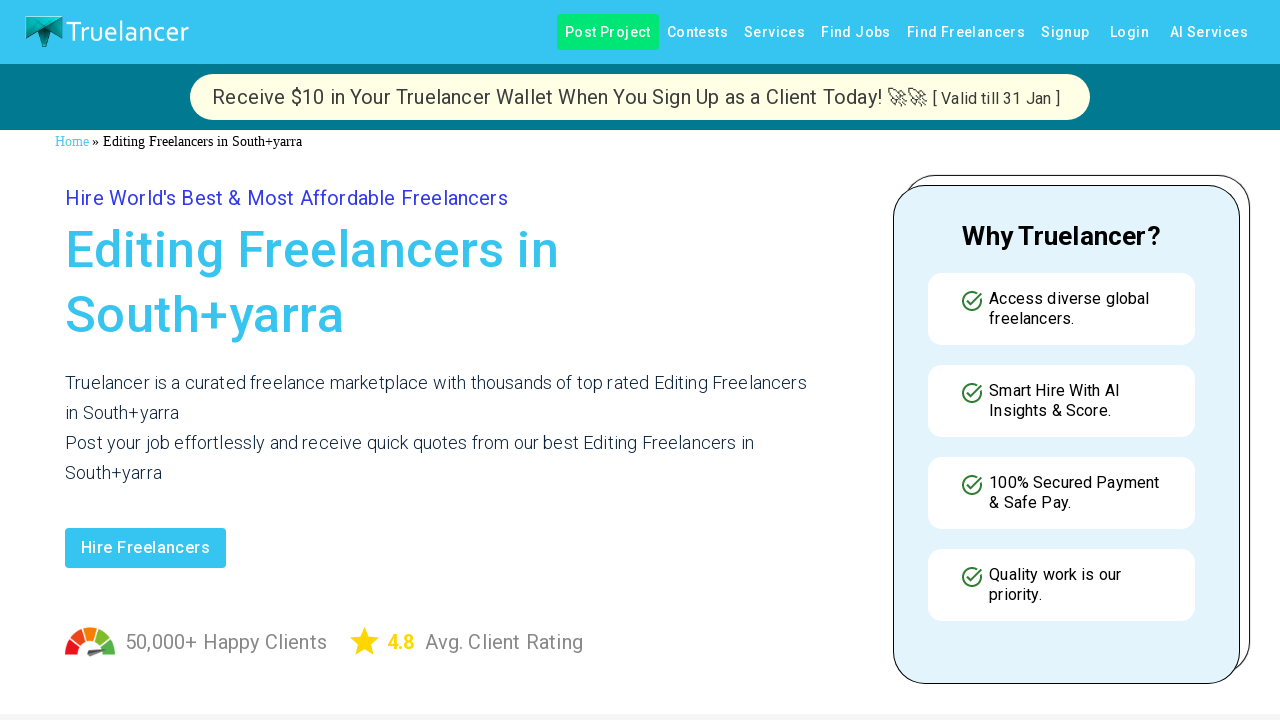

--- FILE ---
content_type: text/html; charset=utf-8
request_url: https://www.truelancer.com/editing-freelancers-in-south+yarra
body_size: 23103
content:
<!DOCTYPE html><html lang="en" style="height:100%"><head><meta charSet="UTF-8"/><meta name="viewport" content="initial-scale=1.0, width=device-width"/><link rel="stylesheet" href="https://fonts.googleapis.com/icon?family=Material+Icons"/><title>🥇 Hire best EditingExperts in South+yarra - Connect Instantly</title><meta name="robots" content="index,follow"/><meta name="description" content="Hire best EditingExperts in South+yarra. Hire Part-time,Hourly or Monthly. Hire Editing freelancers in South+yarra for EditingExperts Jobs in South+yarra.  With more than 1 Million Experts, Truelancer is Worlds leading Expert Hiring Platform"/><meta property="og:title" content="🥇 Hire best EditingExperts in South+yarra - Connect Instantly"/><meta property="og:description" content="Hire best EditingExperts in South+yarra. Hire Part-time,Hourly or Monthly. Hire Editing freelancers in South+yarra for EditingExperts Jobs in South+yarra.  With more than 1 Million Experts, Truelancer is Worlds leading Expert Hiring Platform"/><meta name="next-head-count" content="9"/><meta name="theme-color" content="#36c5f0"/><link rel="icon" href="/favicon.ico"/><script type="text/javascript">if (top != window) {
                                top.location = window.location;
                            }</script><script async="" src="https://www.googletagmanager.com/gtag/js?id=GTM-KVRLMBG"></script><script>
                                    window.dataLayer = window.dataLayer || [];
                                    function gtag(){dataLayer.push(arguments);}
                                    gtag('js', new Date());
                                    gtag('config', 'GTM-KVRLMBG');</script><link rel="preconnect" href="https://fonts.gstatic.com" crossorigin /><link data-next-font="size-adjust" rel="preconnect" href="/" crossorigin="anonymous"/><link rel="preload" href="/_next/static/css/fe31879e7209289b.css" as="style"/><link rel="stylesheet" href="/_next/static/css/fe31879e7209289b.css" data-n-g=""/><noscript data-n-css=""></noscript><script defer="" nomodule="" src="/_next/static/chunks/polyfills-42372ed130431b0a.js"></script><script src="/_next/static/chunks/webpack-96764574212943d1.js" defer=""></script><script src="/_next/static/chunks/framework-f0259f5ccf302307.js" defer=""></script><script src="/_next/static/chunks/main-2349abffabda1dfb.js" defer=""></script><script src="/_next/static/chunks/pages/_app-58910ef29f2b84af.js" defer=""></script><script src="/_next/static/chunks/29107295-81888a69de466ec6.js" defer=""></script><script src="/_next/static/chunks/8433-288d1773ee268242.js" defer=""></script><script src="/_next/static/chunks/27466-ed6051935d3c5a38.js" defer=""></script><script src="/_next/static/chunks/49340-7824ab17cd9e2960.js" defer=""></script><script src="/_next/static/chunks/27761-bc239cbf6514e66f.js" defer=""></script><script src="/_next/static/chunks/26650-a9699a938f94a896.js" defer=""></script><script src="/_next/static/chunks/89968-9d4b25196994cd1e.js" defer=""></script><script src="/_next/static/chunks/17848-1d88f473ff9ab5ee.js" defer=""></script><script src="/_next/static/chunks/51884-abf8d4f3fdf577e3.js" defer=""></script><script src="/_next/static/chunks/66382-b753307c85b020d9.js" defer=""></script><script src="/_next/static/chunks/81723-6dd11c53ec0a0ddb.js" defer=""></script><script src="/_next/static/chunks/48990-50013252129556aa.js" defer=""></script><script src="/_next/static/chunks/80450-c063c5f1700a4d52.js" defer=""></script><script src="/_next/static/chunks/2962-5f654077403982d7.js" defer=""></script><script src="/_next/static/chunks/74157-2b28e28be6b78fd9.js" defer=""></script><script src="/_next/static/chunks/95755-d9a68f9ebbb5c820.js" defer=""></script><script src="/_next/static/chunks/92092-f5977a4c1f254832.js" defer=""></script><script src="/_next/static/chunks/31532-4482349ac54c52aa.js" defer=""></script><script src="/_next/static/chunks/84824-d4111fe3a8331ce8.js" defer=""></script><script src="/_next/static/chunks/42085-9fa261f9109a08f7.js" defer=""></script><script src="/_next/static/chunks/25675-4cf5ecf0d3c1f59a.js" defer=""></script><script src="/_next/static/chunks/57495-d96f9835d4efe2be.js" defer=""></script><script src="/_next/static/chunks/56917-446bf3717749d214.js" defer=""></script><script src="/_next/static/chunks/33512-9cf3ab9157db98ec.js" defer=""></script><script src="/_next/static/chunks/43062-aa7b022c34f29861.js" defer=""></script><script src="/_next/static/chunks/98035-ff4930910bcb0e87.js" defer=""></script><script src="/_next/static/chunks/27856-3ff964d6ed932dd3.js" defer=""></script><script src="/_next/static/chunks/94530-40f448a0a830dbe0.js" defer=""></script><script src="/_next/static/chunks/92427-df17bf6f0c64772e.js" defer=""></script><script src="/_next/static/chunks/86181-5be664e525ab7fbb.js" defer=""></script><script src="/_next/static/chunks/72935-adf858239998caad.js" defer=""></script><script src="/_next/static/chunks/2133-43117633405306f1.js" defer=""></script><script src="/_next/static/chunks/85543-69ec1a7a51f0211e.js" defer=""></script><script src="/_next/static/chunks/46386-560398c457942c0d.js" defer=""></script><script src="/_next/static/chunks/pages/%5Bslug%5D-5cfa8673bec1eada.js" defer=""></script><script src="/_next/static/xJQwFIzf5bWh-m2T__GPX/_buildManifest.js" defer=""></script><script src="/_next/static/xJQwFIzf5bWh-m2T__GPX/_ssgManifest.js" defer=""></script><style id="mui-emotion-cache-insertion-point"></style><style data-emotion="mui-global 1prfaxn">@-webkit-keyframes mui-auto-fill{from{display:block;}}@keyframes mui-auto-fill{from{display:block;}}@-webkit-keyframes mui-auto-fill-cancel{from{display:block;}}@keyframes mui-auto-fill-cancel{from{display:block;}}</style><style data-emotion="mui c38eoh i6s8oy 1wprbk1 g4ny8c 65g134 1anlhed a0y2e3 hboir5 8atqhb j7qwjs 1d3bbye 1cn3yto 9yaf8t 15j76c0 70qvj9 pdh9r2 efwuvd 16p1w4b 1tqv6h6 9l3uo3 1h707jq wqfwpm 19egsyp nm8jzx g9zy5h lpi27s 1xldlyg 1cyhd6k 13iz54z vamduk feqhe6 6ynj9h 36zrmn 17mwfoq 12pqbcj 1n4a93h 1k33q06 igs3ac ihdtdm tuxzvu 1v6enwy eew259 1yxlpwu 2imjyh hpgf8j fzwid6 1ce97yk k4avey 1ha4th6 pcrfpv 1bi9clq rd8t91 6flbmm 1mrtj01 9l2jk9 f6mhdk p58oka ecvcn9 10p3fa4 1m9pwf3 19gndve 1ju1kxc er6if3 d8tqyz vubbuv 164r41r 15jx5nt 6mp1mv c5r8nm 1cncdmy mxlkbn 3hmxad 13sljp9 1chp4nj 1miki05 1ax40e6 1q75zo7 hyxlzm q8lw68 1u5ei5s 1c4tzn 1d6whee 1754oj6 ywfyo0 1ku6lrz mvrq8g 1rf2uf2 1k7b73c 1jiywrn 5btglu 9hq90m 1hyoz7m zc0jzd 1rqaewn b7eb5o 39bbo6 18qpiq1 1jsl9za 1ul47bz 1t649ft r3n38h zq6grw 1gbzysi 1yjvs5a 1twzmnh nzhq0c 1539rfg 1ebprri 13jg4i0 1iptdx1">.mui-c38eoh{background-color:#ffffff;color:#1d1d1d;-webkit-transition:box-shadow 300ms cubic-bezier(0.4, 0, 0.2, 1) 0ms;transition:box-shadow 300ms cubic-bezier(0.4, 0, 0.2, 1) 0ms;box-shadow:0px 2px 4px -1px rgba(0,0,0,0.2),0px 4px 5px 0px rgba(0,0,0,0.14),0px 1px 10px 0px rgba(0,0,0,0.12);display:-webkit-box;display:-webkit-flex;display:-ms-flexbox;display:flex;-webkit-flex-direction:column;-ms-flex-direction:column;flex-direction:column;width:100%;box-sizing:border-box;-webkit-flex-shrink:0;-ms-flex-negative:0;flex-shrink:0;position:static;background-color:#36c5f0;color:#ffffff;}.mui-i6s8oy{position:relative;display:-webkit-box;display:-webkit-flex;display:-ms-flexbox;display:flex;-webkit-align-items:center;-webkit-box-align:center;-ms-flex-align:center;align-items:center;padding-left:16px;padding-right:16px;min-height:56px;}@media (min-width:600px){.mui-i6s8oy{padding-left:24px;padding-right:24px;}}@media (min-width:0px){@media (orientation: landscape){.mui-i6s8oy{min-height:48px;}}}@media (min-width:600px){.mui-i6s8oy{min-height:64px;}}.mui-1wprbk1{height:100%;margin:auto;display:-webkit-box;display:-webkit-flex;display:-ms-flexbox;display:flex;-webkit-flex-direction:row;-ms-flex-direction:row;flex-direction:row;-webkit-align-items:center;-webkit-box-align:center;-ms-flex-align:center;align-items:center;}.mui-g4ny8c{display:-webkit-inline-box;display:-webkit-inline-flex;display:-ms-inline-flexbox;display:inline-flex;-webkit-align-items:center;-webkit-box-align:center;-ms-flex-align:center;align-items:center;-webkit-box-pack:center;-ms-flex-pack:center;-webkit-justify-content:center;justify-content:center;position:relative;box-sizing:border-box;-webkit-tap-highlight-color:transparent;background-color:transparent;outline:0;border:0;margin:0;border-radius:0;padding:0;cursor:pointer;-webkit-user-select:none;-moz-user-select:none;-ms-user-select:none;user-select:none;vertical-align:middle;-moz-appearance:none;-webkit-appearance:none;-webkit-text-decoration:none;text-decoration:none;color:inherit;text-transform:capitalize;font-family:"Roboto","Helvetica","Arial",sans-serif;font-weight:500;font-size:0.875rem;line-height:1.75;letter-spacing:0.02857em;min-width:64px;padding:6px 8px;border-radius:4px;-webkit-transition:background-color 250ms cubic-bezier(0.4, 0, 0.2, 1) 0ms,box-shadow 250ms cubic-bezier(0.4, 0, 0.2, 1) 0ms,border-color 250ms cubic-bezier(0.4, 0, 0.2, 1) 0ms,color 250ms cubic-bezier(0.4, 0, 0.2, 1) 0ms;transition:background-color 250ms cubic-bezier(0.4, 0, 0.2, 1) 0ms,box-shadow 250ms cubic-bezier(0.4, 0, 0.2, 1) 0ms,border-color 250ms cubic-bezier(0.4, 0, 0.2, 1) 0ms,color 250ms cubic-bezier(0.4, 0, 0.2, 1) 0ms;color:#36c5f0;}.mui-g4ny8c::-moz-focus-inner{border-style:none;}.mui-g4ny8c.Mui-disabled{pointer-events:none;cursor:default;}@media print{.mui-g4ny8c{-webkit-print-color-adjust:exact;color-adjust:exact;}}.mui-g4ny8c:hover{-webkit-text-decoration:none;text-decoration:none;background-color:rgba(54, 197, 240, 0.04);}@media (hover: none){.mui-g4ny8c:hover{background-color:transparent;}}.mui-g4ny8c.Mui-disabled{color:rgba(0, 0, 0, 0.26);}.mui-65g134{margin:0;font:inherit;color:#36c5f0;-webkit-text-decoration:none;text-decoration:none;}.mui-65g134:hover{-webkit-text-decoration:underline;text-decoration:underline;}.mui-1anlhed{display:-webkit-inline-box;display:-webkit-inline-flex;display:-ms-inline-flexbox;display:inline-flex;-webkit-align-items:center;-webkit-box-align:center;-ms-flex-align:center;align-items:center;-webkit-box-pack:center;-ms-flex-pack:center;-webkit-justify-content:center;justify-content:center;position:relative;box-sizing:border-box;-webkit-tap-highlight-color:transparent;background-color:transparent;outline:0;border:0;margin:0;border-radius:0;padding:0;cursor:pointer;-webkit-user-select:none;-moz-user-select:none;-ms-user-select:none;user-select:none;vertical-align:middle;-moz-appearance:none;-webkit-appearance:none;-webkit-text-decoration:none;text-decoration:none;color:inherit;text-transform:capitalize;font-family:"Roboto","Helvetica","Arial",sans-serif;font-weight:500;font-size:0.875rem;line-height:1.75;letter-spacing:0.02857em;min-width:64px;padding:6px 8px;border-radius:4px;-webkit-transition:background-color 250ms cubic-bezier(0.4, 0, 0.2, 1) 0ms,box-shadow 250ms cubic-bezier(0.4, 0, 0.2, 1) 0ms,border-color 250ms cubic-bezier(0.4, 0, 0.2, 1) 0ms,color 250ms cubic-bezier(0.4, 0, 0.2, 1) 0ms;transition:background-color 250ms cubic-bezier(0.4, 0, 0.2, 1) 0ms,box-shadow 250ms cubic-bezier(0.4, 0, 0.2, 1) 0ms,border-color 250ms cubic-bezier(0.4, 0, 0.2, 1) 0ms,color 250ms cubic-bezier(0.4, 0, 0.2, 1) 0ms;color:inherit;border-color:currentColor;}.mui-1anlhed::-moz-focus-inner{border-style:none;}.mui-1anlhed.Mui-disabled{pointer-events:none;cursor:default;}@media print{.mui-1anlhed{-webkit-print-color-adjust:exact;color-adjust:exact;}}.mui-1anlhed:hover{-webkit-text-decoration:none;text-decoration:none;background-color:rgba(29, 29, 29, 0.04);}@media (hover: none){.mui-1anlhed:hover{background-color:transparent;}}.mui-1anlhed.Mui-disabled{color:rgba(0, 0, 0, 0.26);}.mui-a0y2e3{height:0;overflow:hidden;-webkit-transition:height 300ms cubic-bezier(0.4, 0, 0.2, 1) 0ms;transition:height 300ms cubic-bezier(0.4, 0, 0.2, 1) 0ms;visibility:hidden;}.mui-hboir5{display:-webkit-box;display:-webkit-flex;display:-ms-flexbox;display:flex;width:100%;}.mui-8atqhb{width:100%;}.mui-j7qwjs{display:-webkit-box;display:-webkit-flex;display:-ms-flexbox;display:flex;-webkit-flex-direction:column;-ms-flex-direction:column;flex-direction:column;}.mui-1d3bbye{box-sizing:border-box;display:-webkit-box;display:-webkit-flex;display:-ms-flexbox;display:flex;-webkit-box-flex-wrap:wrap;-webkit-flex-wrap:wrap;-ms-flex-wrap:wrap;flex-wrap:wrap;width:100%;-webkit-flex-direction:row;-ms-flex-direction:row;flex-direction:row;}.mui-1cn3yto{box-sizing:border-box;display:-webkit-box;display:-webkit-flex;display:-ms-flexbox;display:flex;-webkit-box-flex-wrap:wrap;-webkit-flex-wrap:wrap;-ms-flex-wrap:wrap;flex-wrap:wrap;width:100%;-webkit-flex-direction:row;-ms-flex-direction:row;flex-direction:row;-webkit-box-pack:center;-ms-flex-pack:center;-webkit-justify-content:center;justify-content:center;}.mui-9yaf8t{box-sizing:border-box;margin:0;-webkit-flex-direction:row;-ms-flex-direction:row;flex-direction:row;-webkit-flex-basis:91.666667%;-ms-flex-preferred-size:91.666667%;flex-basis:91.666667%;-webkit-box-flex:0;-webkit-flex-grow:0;-ms-flex-positive:0;flex-grow:0;max-width:91.666667%;}@media (min-width:600px){.mui-9yaf8t{-webkit-flex-basis:91.666667%;-ms-flex-preferred-size:91.666667%;flex-basis:91.666667%;-webkit-box-flex:0;-webkit-flex-grow:0;-ms-flex-positive:0;flex-grow:0;max-width:91.666667%;}}@media (min-width:900px){.mui-9yaf8t{-webkit-flex-basis:91.666667%;-ms-flex-preferred-size:91.666667%;flex-basis:91.666667%;-webkit-box-flex:0;-webkit-flex-grow:0;-ms-flex-positive:0;flex-grow:0;max-width:91.666667%;}}@media (min-width:1200px){.mui-9yaf8t{-webkit-flex-basis:91.666667%;-ms-flex-preferred-size:91.666667%;flex-basis:91.666667%;-webkit-box-flex:0;-webkit-flex-grow:0;-ms-flex-positive:0;flex-grow:0;max-width:91.666667%;}}@media (min-width:1536px){.mui-9yaf8t{-webkit-flex-basis:91.666667%;-ms-flex-preferred-size:91.666667%;flex-basis:91.666667%;-webkit-box-flex:0;-webkit-flex-grow:0;-ms-flex-positive:0;flex-grow:0;max-width:91.666667%;}}.mui-15j76c0{box-sizing:border-box;margin:0;-webkit-flex-direction:row;-ms-flex-direction:row;flex-direction:row;-webkit-flex-basis:100%;-ms-flex-preferred-size:100%;flex-basis:100%;-webkit-box-flex:0;-webkit-flex-grow:0;-ms-flex-positive:0;flex-grow:0;max-width:100%;}@media (min-width:600px){.mui-15j76c0{-webkit-flex-basis:100%;-ms-flex-preferred-size:100%;flex-basis:100%;-webkit-box-flex:0;-webkit-flex-grow:0;-ms-flex-positive:0;flex-grow:0;max-width:100%;}}@media (min-width:900px){.mui-15j76c0{-webkit-flex-basis:100%;-ms-flex-preferred-size:100%;flex-basis:100%;-webkit-box-flex:0;-webkit-flex-grow:0;-ms-flex-positive:0;flex-grow:0;max-width:100%;}}@media (min-width:1200px){.mui-15j76c0{-webkit-flex-basis:100%;-ms-flex-preferred-size:100%;flex-basis:100%;-webkit-box-flex:0;-webkit-flex-grow:0;-ms-flex-positive:0;flex-grow:0;max-width:100%;}}@media (min-width:1536px){.mui-15j76c0{-webkit-flex-basis:100%;-ms-flex-preferred-size:100%;flex-basis:100%;-webkit-box-flex:0;-webkit-flex-grow:0;-ms-flex-positive:0;flex-grow:0;max-width:100%;}}.mui-70qvj9{display:-webkit-box;display:-webkit-flex;display:-ms-flexbox;display:flex;-webkit-align-items:center;-webkit-box-align:center;-ms-flex-align:center;align-items:center;}.mui-pdh9r2{box-sizing:border-box;display:-webkit-box;display:-webkit-flex;display:-ms-flexbox;display:flex;-webkit-box-flex-wrap:wrap;-webkit-flex-wrap:wrap;-ms-flex-wrap:wrap;flex-wrap:wrap;width:100%;-webkit-flex-direction:row;-ms-flex-direction:row;flex-direction:row;background-color:#fff;}.mui-efwuvd{box-sizing:border-box;margin:0;-webkit-flex-direction:row;-ms-flex-direction:row;flex-direction:row;-webkit-flex-basis:100%;-ms-flex-preferred-size:100%;flex-basis:100%;-webkit-box-flex:0;-webkit-flex-grow:0;-ms-flex-positive:0;flex-grow:0;max-width:100%;}@media (min-width:600px){.mui-efwuvd{-webkit-flex-basis:100%;-ms-flex-preferred-size:100%;flex-basis:100%;-webkit-box-flex:0;-webkit-flex-grow:0;-ms-flex-positive:0;flex-grow:0;max-width:100%;}}@media (min-width:900px){.mui-efwuvd{-webkit-flex-basis:66.666667%;-ms-flex-preferred-size:66.666667%;flex-basis:66.666667%;-webkit-box-flex:0;-webkit-flex-grow:0;-ms-flex-positive:0;flex-grow:0;max-width:66.666667%;}}@media (min-width:1200px){.mui-efwuvd{-webkit-flex-basis:66.666667%;-ms-flex-preferred-size:66.666667%;flex-basis:66.666667%;-webkit-box-flex:0;-webkit-flex-grow:0;-ms-flex-positive:0;flex-grow:0;max-width:66.666667%;}}@media (min-width:1536px){.mui-efwuvd{-webkit-flex-basis:66.666667%;-ms-flex-preferred-size:66.666667%;flex-basis:66.666667%;-webkit-box-flex:0;-webkit-flex-grow:0;-ms-flex-positive:0;flex-grow:0;max-width:66.666667%;}}.mui-16p1w4b{display:-webkit-box;display:-webkit-flex;display:-ms-flexbox;display:flex;-webkit-flex-direction:column;-ms-flex-direction:column;flex-direction:column;-webkit-box-pack:space-around;-ms-flex-pack:space-around;-webkit-justify-content:space-around;justify-content:space-around;}.mui-1tqv6h6{margin:0;font-family:"Roboto","Helvetica","Arial",sans-serif;font-weight:400;font-size:1rem;line-height:1.5;letter-spacing:0.00938em;margin-bottom:0.35em;}.mui-9l3uo3{margin:0;font-family:"Roboto","Helvetica","Arial",sans-serif;font-weight:400;font-size:1rem;line-height:1.5;letter-spacing:0.00938em;}.mui-1h707jq{display:-webkit-inline-box;display:-webkit-inline-flex;display:-ms-inline-flexbox;display:inline-flex;-webkit-align-items:center;-webkit-box-align:center;-ms-flex-align:center;align-items:center;-webkit-box-pack:center;-ms-flex-pack:center;-webkit-justify-content:center;justify-content:center;position:relative;box-sizing:border-box;-webkit-tap-highlight-color:transparent;background-color:transparent;outline:0;border:0;margin:0;border-radius:0;padding:0;cursor:pointer;-webkit-user-select:none;-moz-user-select:none;-ms-user-select:none;user-select:none;vertical-align:middle;-moz-appearance:none;-webkit-appearance:none;-webkit-text-decoration:none;text-decoration:none;color:inherit;text-transform:capitalize;font-family:"Roboto","Helvetica","Arial",sans-serif;font-weight:500;font-size:0.875rem;line-height:1.75;letter-spacing:0.02857em;min-width:64px;padding:6px 16px;border-radius:4px;-webkit-transition:background-color 250ms cubic-bezier(0.4, 0, 0.2, 1) 0ms,box-shadow 250ms cubic-bezier(0.4, 0, 0.2, 1) 0ms,border-color 250ms cubic-bezier(0.4, 0, 0.2, 1) 0ms,color 250ms cubic-bezier(0.4, 0, 0.2, 1) 0ms;transition:background-color 250ms cubic-bezier(0.4, 0, 0.2, 1) 0ms,box-shadow 250ms cubic-bezier(0.4, 0, 0.2, 1) 0ms,border-color 250ms cubic-bezier(0.4, 0, 0.2, 1) 0ms,color 250ms cubic-bezier(0.4, 0, 0.2, 1) 0ms;color:#ffffff;background-color:#36c5f0;box-shadow:0px 3px 1px -2px rgba(0,0,0,0.2),0px 2px 2px 0px rgba(0,0,0,0.14),0px 1px 5px 0px rgba(0,0,0,0.12);box-shadow:none;margin-top:16px;margin-bottom:16px;}.mui-1h707jq::-moz-focus-inner{border-style:none;}.mui-1h707jq.Mui-disabled{pointer-events:none;cursor:default;}@media print{.mui-1h707jq{-webkit-print-color-adjust:exact;color-adjust:exact;}}.mui-1h707jq:hover{-webkit-text-decoration:none;text-decoration:none;background-color:#0094bd;box-shadow:0px 2px 4px -1px rgba(0,0,0,0.2),0px 4px 5px 0px rgba(0,0,0,0.14),0px 1px 10px 0px rgba(0,0,0,0.12);}@media (hover: none){.mui-1h707jq:hover{background-color:#36c5f0;}}.mui-1h707jq:active{box-shadow:0px 5px 5px -3px rgba(0,0,0,0.2),0px 8px 10px 1px rgba(0,0,0,0.14),0px 3px 14px 2px rgba(0,0,0,0.12);}.mui-1h707jq.Mui-focusVisible{box-shadow:0px 3px 5px -1px rgba(0,0,0,0.2),0px 6px 10px 0px rgba(0,0,0,0.14),0px 1px 18px 0px rgba(0,0,0,0.12);}.mui-1h707jq.Mui-disabled{color:rgba(0, 0, 0, 0.26);box-shadow:none;background-color:rgba(0, 0, 0, 0.12);}.mui-1h707jq:hover{box-shadow:none;}.mui-1h707jq.Mui-focusVisible{box-shadow:none;}.mui-1h707jq:active{box-shadow:none;}.mui-1h707jq.Mui-disabled{box-shadow:none;}.mui-wqfwpm{-webkit-user-select:none;-moz-user-select:none;-ms-user-select:none;user-select:none;width:1em;height:1em;display:inline-block;fill:currentColor;-webkit-flex-shrink:0;-ms-flex-negative:0;flex-shrink:0;-webkit-transition:fill 200ms cubic-bezier(0.4, 0, 0.2, 1) 0ms;transition:fill 200ms cubic-bezier(0.4, 0, 0.2, 1) 0ms;font-size:2.1875rem;color:#2e7d32;}.mui-19egsyp{box-sizing:border-box;margin:0;-webkit-flex-direction:row;-ms-flex-direction:row;flex-direction:row;-webkit-flex-basis:100%;-ms-flex-preferred-size:100%;flex-basis:100%;-webkit-box-flex:0;-webkit-flex-grow:0;-ms-flex-positive:0;flex-grow:0;max-width:100%;}@media (min-width:600px){.mui-19egsyp{-webkit-flex-basis:100%;-ms-flex-preferred-size:100%;flex-basis:100%;-webkit-box-flex:0;-webkit-flex-grow:0;-ms-flex-positive:0;flex-grow:0;max-width:100%;}}@media (min-width:900px){.mui-19egsyp{-webkit-flex-basis:33.333333%;-ms-flex-preferred-size:33.333333%;flex-basis:33.333333%;-webkit-box-flex:0;-webkit-flex-grow:0;-ms-flex-positive:0;flex-grow:0;max-width:33.333333%;}}@media (min-width:1200px){.mui-19egsyp{-webkit-flex-basis:33.333333%;-ms-flex-preferred-size:33.333333%;flex-basis:33.333333%;-webkit-box-flex:0;-webkit-flex-grow:0;-ms-flex-positive:0;flex-grow:0;max-width:33.333333%;}}@media (min-width:1536px){.mui-19egsyp{-webkit-flex-basis:33.333333%;-ms-flex-preferred-size:33.333333%;flex-basis:33.333333%;-webkit-box-flex:0;-webkit-flex-grow:0;-ms-flex-positive:0;flex-grow:0;max-width:33.333333%;}}.mui-nm8jzx{-webkit-user-select:none;-moz-user-select:none;-ms-user-select:none;user-select:none;width:1em;height:1em;display:inline-block;fill:currentColor;-webkit-flex-shrink:0;-ms-flex-negative:0;flex-shrink:0;-webkit-transition:fill 200ms cubic-bezier(0.4, 0, 0.2, 1) 0ms;transition:fill 200ms cubic-bezier(0.4, 0, 0.2, 1) 0ms;font-size:1.5rem;color:#2e7d32;}.mui-g9zy5h{box-sizing:border-box;margin:0;-webkit-flex-direction:row;-ms-flex-direction:row;flex-direction:row;-webkit-flex-basis:100%;-ms-flex-preferred-size:100%;flex-basis:100%;-webkit-box-flex:0;-webkit-flex-grow:0;-ms-flex-positive:0;flex-grow:0;max-width:100%;}@media (min-width:600px){.mui-g9zy5h{-webkit-flex-basis:100%;-ms-flex-preferred-size:100%;flex-basis:100%;-webkit-box-flex:0;-webkit-flex-grow:0;-ms-flex-positive:0;flex-grow:0;max-width:100%;}}@media (min-width:900px){.mui-g9zy5h{-webkit-flex-basis:91.666667%;-ms-flex-preferred-size:91.666667%;flex-basis:91.666667%;-webkit-box-flex:0;-webkit-flex-grow:0;-ms-flex-positive:0;flex-grow:0;max-width:91.666667%;}}@media (min-width:1200px){.mui-g9zy5h{-webkit-flex-basis:91.666667%;-ms-flex-preferred-size:91.666667%;flex-basis:91.666667%;-webkit-box-flex:0;-webkit-flex-grow:0;-ms-flex-positive:0;flex-grow:0;max-width:91.666667%;}}@media (min-width:1536px){.mui-g9zy5h{-webkit-flex-basis:91.666667%;-ms-flex-preferred-size:91.666667%;flex-basis:91.666667%;-webkit-box-flex:0;-webkit-flex-grow:0;-ms-flex-positive:0;flex-grow:0;max-width:91.666667%;}}.mui-lpi27s{margin:0;font-size:16px;font-weight:400;font-family:"Roboto","Helvetica","Arial",sans-serif;line-height:1.2;letter-spacing:-0.00833em;}@media (min-width:600px){.mui-lpi27s{font-size:28px;}}.mui-1xldlyg{box-sizing:border-box;display:-webkit-box;display:-webkit-flex;display:-ms-flexbox;display:flex;-webkit-box-flex-wrap:wrap;-webkit-flex-wrap:wrap;-ms-flex-wrap:wrap;flex-wrap:wrap;width:100%;margin:0;-webkit-flex-direction:row-reverse;-ms-flex-direction:row-reverse;flex-direction:row-reverse;-webkit-flex-basis:91.666667%;-ms-flex-preferred-size:91.666667%;flex-basis:91.666667%;-webkit-box-flex:0;-webkit-flex-grow:0;-ms-flex-positive:0;flex-grow:0;max-width:91.666667%;}@media (min-width:600px){.mui-1xldlyg{-webkit-flex-basis:91.666667%;-ms-flex-preferred-size:91.666667%;flex-basis:91.666667%;-webkit-box-flex:0;-webkit-flex-grow:0;-ms-flex-positive:0;flex-grow:0;max-width:91.666667%;}}@media (min-width:900px){.mui-1xldlyg{-webkit-flex-basis:91.666667%;-ms-flex-preferred-size:91.666667%;flex-basis:91.666667%;-webkit-box-flex:0;-webkit-flex-grow:0;-ms-flex-positive:0;flex-grow:0;max-width:91.666667%;}}@media (min-width:1200px){.mui-1xldlyg{-webkit-flex-basis:91.666667%;-ms-flex-preferred-size:91.666667%;flex-basis:91.666667%;-webkit-box-flex:0;-webkit-flex-grow:0;-ms-flex-positive:0;flex-grow:0;max-width:91.666667%;}}@media (min-width:1536px){.mui-1xldlyg{-webkit-flex-basis:91.666667%;-ms-flex-preferred-size:91.666667%;flex-basis:91.666667%;-webkit-box-flex:0;-webkit-flex-grow:0;-ms-flex-positive:0;flex-grow:0;max-width:91.666667%;}}.mui-1cyhd6k{box-sizing:border-box;display:-webkit-box;display:-webkit-flex;display:-ms-flexbox;display:flex;-webkit-box-flex-wrap:wrap;-webkit-flex-wrap:wrap;-ms-flex-wrap:wrap;flex-wrap:wrap;width:100%;margin:0;-webkit-flex-direction:row;-ms-flex-direction:row;flex-direction:row;-webkit-flex-basis:100%;-ms-flex-preferred-size:100%;flex-basis:100%;-webkit-box-flex:0;-webkit-flex-grow:0;-ms-flex-positive:0;flex-grow:0;max-width:100%;-webkit-box-pack:end;-ms-flex-pack:end;-webkit-justify-content:flex-end;justify-content:flex-end;}@media (min-width:600px){.mui-1cyhd6k{-webkit-flex-basis:100%;-ms-flex-preferred-size:100%;flex-basis:100%;-webkit-box-flex:0;-webkit-flex-grow:0;-ms-flex-positive:0;flex-grow:0;max-width:100%;}}@media (min-width:900px){.mui-1cyhd6k{-webkit-flex-basis:33.333333%;-ms-flex-preferred-size:33.333333%;flex-basis:33.333333%;-webkit-box-flex:0;-webkit-flex-grow:0;-ms-flex-positive:0;flex-grow:0;max-width:33.333333%;}}@media (min-width:1200px){.mui-1cyhd6k{-webkit-flex-basis:33.333333%;-ms-flex-preferred-size:33.333333%;flex-basis:33.333333%;-webkit-box-flex:0;-webkit-flex-grow:0;-ms-flex-positive:0;flex-grow:0;max-width:33.333333%;}}@media (min-width:1536px){.mui-1cyhd6k{-webkit-flex-basis:33.333333%;-ms-flex-preferred-size:33.333333%;flex-basis:33.333333%;-webkit-box-flex:0;-webkit-flex-grow:0;-ms-flex-positive:0;flex-grow:0;max-width:33.333333%;}}.mui-13iz54z{display:-webkit-inline-box;display:-webkit-inline-flex;display:-ms-inline-flexbox;display:inline-flex;border-radius:4px;}.mui-13iz54z .MuiButtonGroup-grouped{min-width:40px;}.mui-13iz54z .MuiButtonGroup-firstButton,.mui-13iz54z .MuiButtonGroup-middleButton{border-top-right-radius:0;border-bottom-right-radius:0;border-right-color:transparent;}.mui-13iz54z .MuiButtonGroup-firstButton:hover,.mui-13iz54z .MuiButtonGroup-middleButton:hover{border-right-color:currentColor;}.mui-13iz54z .MuiButtonGroup-lastButton,.mui-13iz54z .MuiButtonGroup-middleButton{border-top-left-radius:0;border-bottom-left-radius:0;margin-left:-1px;}.mui-vamduk{display:-webkit-inline-box;display:-webkit-inline-flex;display:-ms-inline-flexbox;display:inline-flex;-webkit-align-items:center;-webkit-box-align:center;-ms-flex-align:center;align-items:center;-webkit-box-pack:center;-ms-flex-pack:center;-webkit-justify-content:center;justify-content:center;position:relative;box-sizing:border-box;-webkit-tap-highlight-color:transparent;background-color:transparent;outline:0;border:0;margin:0;border-radius:0;padding:0;cursor:pointer;-webkit-user-select:none;-moz-user-select:none;-ms-user-select:none;user-select:none;vertical-align:middle;-moz-appearance:none;-webkit-appearance:none;-webkit-text-decoration:none;text-decoration:none;color:inherit;text-transform:capitalize;font-family:"Roboto","Helvetica","Arial",sans-serif;font-weight:500;font-size:0.9375rem;line-height:1.75;letter-spacing:0.02857em;min-width:64px;padding:7px 21px;border-radius:4px;-webkit-transition:background-color 250ms cubic-bezier(0.4, 0, 0.2, 1) 0ms,box-shadow 250ms cubic-bezier(0.4, 0, 0.2, 1) 0ms,border-color 250ms cubic-bezier(0.4, 0, 0.2, 1) 0ms,color 250ms cubic-bezier(0.4, 0, 0.2, 1) 0ms;transition:background-color 250ms cubic-bezier(0.4, 0, 0.2, 1) 0ms,box-shadow 250ms cubic-bezier(0.4, 0, 0.2, 1) 0ms,border-color 250ms cubic-bezier(0.4, 0, 0.2, 1) 0ms,color 250ms cubic-bezier(0.4, 0, 0.2, 1) 0ms;border:1px solid rgba(54, 197, 240, 0.5);color:#36c5f0;}.mui-vamduk::-moz-focus-inner{border-style:none;}.mui-vamduk.Mui-disabled{pointer-events:none;cursor:default;}@media print{.mui-vamduk{-webkit-print-color-adjust:exact;color-adjust:exact;}}.mui-vamduk:hover{-webkit-text-decoration:none;text-decoration:none;background-color:rgba(54, 197, 240, 0.04);border:1px solid #36c5f0;}@media (hover: none){.mui-vamduk:hover{background-color:transparent;}}.mui-vamduk.Mui-disabled{color:rgba(0, 0, 0, 0.26);border:1px solid rgba(0, 0, 0, 0.12);}.mui-feqhe6{display:-webkit-inline-box;display:-webkit-inline-flex;display:-ms-inline-flexbox;display:inline-flex;-webkit-flex-direction:column;-ms-flex-direction:column;flex-direction:column;position:relative;min-width:0;padding:0;margin:0;border:0;vertical-align:top;width:100%;}.mui-6ynj9h{font-family:"Roboto","Helvetica","Arial",sans-serif;font-weight:400;font-size:1rem;line-height:1.4375em;letter-spacing:0.00938em;color:#1d1d1d;box-sizing:border-box;position:relative;cursor:text;display:-webkit-inline-box;display:-webkit-inline-flex;display:-ms-inline-flexbox;display:inline-flex;-webkit-align-items:center;-webkit-box-align:center;-ms-flex-align:center;align-items:center;width:100%;position:relative;border-radius:4px;padding-right:14px;}.mui-6ynj9h.Mui-disabled{color:#eeeeee;cursor:default;}.mui-6ynj9h:hover .MuiOutlinedInput-notchedOutline{border-color:#1d1d1d;}@media (hover: none){.mui-6ynj9h:hover .MuiOutlinedInput-notchedOutline{border-color:rgba(0, 0, 0, 0.23);}}.mui-6ynj9h.Mui-focused .MuiOutlinedInput-notchedOutline{border-color:#36c5f0;border-width:2px;}.mui-6ynj9h.Mui-error .MuiOutlinedInput-notchedOutline{border-color:#db1414;}.mui-6ynj9h.Mui-disabled .MuiOutlinedInput-notchedOutline{border-color:rgba(0, 0, 0, 0.26);}.mui-36zrmn{font:inherit;letter-spacing:inherit;color:currentColor;padding:4px 0 5px;border:0;box-sizing:content-box;background:none;height:1.4375em;margin:0;-webkit-tap-highlight-color:transparent;display:block;min-width:0;width:100%;-webkit-animation-name:mui-auto-fill-cancel;animation-name:mui-auto-fill-cancel;-webkit-animation-duration:10ms;animation-duration:10ms;padding-top:1px;padding:8.5px 14px;padding-right:0;}.mui-36zrmn::-webkit-input-placeholder{color:currentColor;opacity:0.42;-webkit-transition:opacity 200ms cubic-bezier(0.4, 0, 0.2, 1) 0ms;transition:opacity 200ms cubic-bezier(0.4, 0, 0.2, 1) 0ms;}.mui-36zrmn::-moz-placeholder{color:currentColor;opacity:0.42;-webkit-transition:opacity 200ms cubic-bezier(0.4, 0, 0.2, 1) 0ms;transition:opacity 200ms cubic-bezier(0.4, 0, 0.2, 1) 0ms;}.mui-36zrmn:-ms-input-placeholder{color:currentColor;opacity:0.42;-webkit-transition:opacity 200ms cubic-bezier(0.4, 0, 0.2, 1) 0ms;transition:opacity 200ms cubic-bezier(0.4, 0, 0.2, 1) 0ms;}.mui-36zrmn::-ms-input-placeholder{color:currentColor;opacity:0.42;-webkit-transition:opacity 200ms cubic-bezier(0.4, 0, 0.2, 1) 0ms;transition:opacity 200ms cubic-bezier(0.4, 0, 0.2, 1) 0ms;}.mui-36zrmn:focus{outline:0;}.mui-36zrmn:invalid{box-shadow:none;}.mui-36zrmn::-webkit-search-decoration{-webkit-appearance:none;}label[data-shrink=false]+.MuiInputBase-formControl .mui-36zrmn::-webkit-input-placeholder{opacity:0!important;}label[data-shrink=false]+.MuiInputBase-formControl .mui-36zrmn::-moz-placeholder{opacity:0!important;}label[data-shrink=false]+.MuiInputBase-formControl .mui-36zrmn:-ms-input-placeholder{opacity:0!important;}label[data-shrink=false]+.MuiInputBase-formControl .mui-36zrmn::-ms-input-placeholder{opacity:0!important;}label[data-shrink=false]+.MuiInputBase-formControl .mui-36zrmn:focus::-webkit-input-placeholder{opacity:0.42;}label[data-shrink=false]+.MuiInputBase-formControl .mui-36zrmn:focus::-moz-placeholder{opacity:0.42;}label[data-shrink=false]+.MuiInputBase-formControl .mui-36zrmn:focus:-ms-input-placeholder{opacity:0.42;}label[data-shrink=false]+.MuiInputBase-formControl .mui-36zrmn:focus::-ms-input-placeholder{opacity:0.42;}.mui-36zrmn.Mui-disabled{opacity:1;-webkit-text-fill-color:#eeeeee;}.mui-36zrmn:-webkit-autofill{-webkit-animation-duration:5000s;animation-duration:5000s;-webkit-animation-name:mui-auto-fill;animation-name:mui-auto-fill;}.mui-36zrmn:-webkit-autofill{border-radius:inherit;}.mui-17mwfoq{display:-webkit-box;display:-webkit-flex;display:-ms-flexbox;display:flex;height:0.01em;max-height:2em;-webkit-align-items:center;-webkit-box-align:center;-ms-flex-align:center;align-items:center;white-space:nowrap;color:#1d1d1d;margin-left:8px;}.mui-12pqbcj{display:-webkit-inline-box;display:-webkit-inline-flex;display:-ms-inline-flexbox;display:inline-flex;-webkit-align-items:center;-webkit-box-align:center;-ms-flex-align:center;align-items:center;-webkit-box-pack:center;-ms-flex-pack:center;-webkit-justify-content:center;justify-content:center;position:relative;box-sizing:border-box;-webkit-tap-highlight-color:transparent;background-color:transparent;outline:0;border:0;margin:0;border-radius:0;padding:0;cursor:pointer;-webkit-user-select:none;-moz-user-select:none;-ms-user-select:none;user-select:none;vertical-align:middle;-moz-appearance:none;-webkit-appearance:none;-webkit-text-decoration:none;text-decoration:none;color:inherit;text-transform:capitalize;font-family:"Roboto","Helvetica","Arial",sans-serif;font-weight:500;font-size:0.875rem;line-height:1.75;letter-spacing:0.02857em;min-width:64px;padding:6px 16px;border-radius:4px;-webkit-transition:background-color 250ms cubic-bezier(0.4, 0, 0.2, 1) 0ms,box-shadow 250ms cubic-bezier(0.4, 0, 0.2, 1) 0ms,border-color 250ms cubic-bezier(0.4, 0, 0.2, 1) 0ms,color 250ms cubic-bezier(0.4, 0, 0.2, 1) 0ms;transition:background-color 250ms cubic-bezier(0.4, 0, 0.2, 1) 0ms,box-shadow 250ms cubic-bezier(0.4, 0, 0.2, 1) 0ms,border-color 250ms cubic-bezier(0.4, 0, 0.2, 1) 0ms,color 250ms cubic-bezier(0.4, 0, 0.2, 1) 0ms;color:#ffffff;background-color:#36c5f0;box-shadow:0px 3px 1px -2px rgba(0,0,0,0.2),0px 2px 2px 0px rgba(0,0,0,0.14),0px 1px 5px 0px rgba(0,0,0,0.12);box-shadow:none;}.mui-12pqbcj::-moz-focus-inner{border-style:none;}.mui-12pqbcj.Mui-disabled{pointer-events:none;cursor:default;}@media print{.mui-12pqbcj{-webkit-print-color-adjust:exact;color-adjust:exact;}}.mui-12pqbcj:hover{-webkit-text-decoration:none;text-decoration:none;background-color:#0094bd;box-shadow:0px 2px 4px -1px rgba(0,0,0,0.2),0px 4px 5px 0px rgba(0,0,0,0.14),0px 1px 10px 0px rgba(0,0,0,0.12);}@media (hover: none){.mui-12pqbcj:hover{background-color:#36c5f0;}}.mui-12pqbcj:active{box-shadow:0px 5px 5px -3px rgba(0,0,0,0.2),0px 8px 10px 1px rgba(0,0,0,0.14),0px 3px 14px 2px rgba(0,0,0,0.12);}.mui-12pqbcj.Mui-focusVisible{box-shadow:0px 3px 5px -1px rgba(0,0,0,0.2),0px 6px 10px 0px rgba(0,0,0,0.14),0px 1px 18px 0px rgba(0,0,0,0.12);}.mui-12pqbcj.Mui-disabled{color:rgba(0, 0, 0, 0.26);box-shadow:none;background-color:rgba(0, 0, 0, 0.12);}.mui-12pqbcj:hover{box-shadow:none;}.mui-12pqbcj.Mui-focusVisible{box-shadow:none;}.mui-12pqbcj:active{box-shadow:none;}.mui-12pqbcj.Mui-disabled{box-shadow:none;}.mui-1n4a93h{display:inherit;margin-right:-4px;margin-left:8px;}.mui-1n4a93h>*:nth-of-type(1){font-size:20px;}.mui-1k33q06{-webkit-user-select:none;-moz-user-select:none;-ms-user-select:none;user-select:none;width:1em;height:1em;display:inline-block;fill:currentColor;-webkit-flex-shrink:0;-ms-flex-negative:0;flex-shrink:0;-webkit-transition:fill 200ms cubic-bezier(0.4, 0, 0.2, 1) 0ms;transition:fill 200ms cubic-bezier(0.4, 0, 0.2, 1) 0ms;font-size:1.25rem;}.mui-igs3ac{text-align:left;position:absolute;bottom:0;right:0;top:-5px;left:0;margin:0;padding:0 8px;pointer-events:none;border-radius:inherit;border-style:solid;border-width:1px;overflow:hidden;min-width:0%;border-color:rgba(0, 0, 0, 0.23);}.mui-ihdtdm{float:unset;width:auto;overflow:hidden;padding:0;line-height:11px;-webkit-transition:width 150ms cubic-bezier(0.0, 0, 0.2, 1) 0ms;transition:width 150ms cubic-bezier(0.0, 0, 0.2, 1) 0ms;}.mui-tuxzvu{box-sizing:border-box;display:-webkit-box;display:-webkit-flex;display:-ms-flexbox;display:flex;-webkit-box-flex-wrap:wrap;-webkit-flex-wrap:wrap;-ms-flex-wrap:wrap;flex-wrap:wrap;width:100%;-webkit-flex-direction:row;-ms-flex-direction:row;flex-direction:row;margin-top:-8px;width:calc(100% + 8px);margin-left:-8px;}.mui-tuxzvu>.MuiGrid-item{padding-top:8px;}.mui-tuxzvu>.MuiGrid-item{padding-left:8px;}.mui-1v6enwy{box-sizing:border-box;margin:0;-webkit-flex-direction:row;-ms-flex-direction:row;flex-direction:row;-webkit-flex-basis:100%;-ms-flex-preferred-size:100%;flex-basis:100%;-webkit-box-flex:0;-webkit-flex-grow:0;-ms-flex-positive:0;flex-grow:0;max-width:100%;margin-top:16px;}@media (min-width:600px){.mui-1v6enwy{-webkit-flex-basis:100%;-ms-flex-preferred-size:100%;flex-basis:100%;-webkit-box-flex:0;-webkit-flex-grow:0;-ms-flex-positive:0;flex-grow:0;max-width:100%;}}@media (min-width:900px){.mui-1v6enwy{-webkit-flex-basis:100%;-ms-flex-preferred-size:100%;flex-basis:100%;-webkit-box-flex:0;-webkit-flex-grow:0;-ms-flex-positive:0;flex-grow:0;max-width:100%;}}@media (min-width:1200px){.mui-1v6enwy{-webkit-flex-basis:100%;-ms-flex-preferred-size:100%;flex-basis:100%;-webkit-box-flex:0;-webkit-flex-grow:0;-ms-flex-positive:0;flex-grow:0;max-width:100%;}}@media (min-width:1536px){.mui-1v6enwy{-webkit-flex-basis:100%;-ms-flex-preferred-size:100%;flex-basis:100%;-webkit-box-flex:0;-webkit-flex-grow:0;-ms-flex-positive:0;flex-grow:0;max-width:100%;}}.mui-eew259{width:100%;height:100%;display:-webkit-box;display:-webkit-flex;display:-ms-flexbox;display:flex;-webkit-align-items:center;-webkit-box-align:center;-ms-flex-align:center;align-items:center;}.mui-1yxlpwu{box-sizing:border-box;margin:0;-webkit-flex-direction:row;-ms-flex-direction:row;flex-direction:row;-webkit-flex-basis:100%;-ms-flex-preferred-size:100%;flex-basis:100%;-webkit-box-flex:0;-webkit-flex-grow:0;-ms-flex-positive:0;flex-grow:0;max-width:100%;}@media (min-width:600px){.mui-1yxlpwu{-webkit-flex-basis:100%;-ms-flex-preferred-size:100%;flex-basis:100%;-webkit-box-flex:0;-webkit-flex-grow:0;-ms-flex-positive:0;flex-grow:0;max-width:100%;}}@media (min-width:900px){.mui-1yxlpwu{-webkit-flex-basis:90%;-ms-flex-preferred-size:90%;flex-basis:90%;-webkit-box-flex:0;-webkit-flex-grow:0;-ms-flex-positive:0;flex-grow:0;max-width:90%;}}@media (min-width:1200px){.mui-1yxlpwu{-webkit-flex-basis:90%;-ms-flex-preferred-size:90%;flex-basis:90%;-webkit-box-flex:0;-webkit-flex-grow:0;-ms-flex-positive:0;flex-grow:0;max-width:90%;}}@media (min-width:1536px){.mui-1yxlpwu{-webkit-flex-basis:90%;-ms-flex-preferred-size:90%;flex-basis:90%;-webkit-box-flex:0;-webkit-flex-grow:0;-ms-flex-positive:0;flex-grow:0;max-width:90%;}}.mui-2imjyh{display:-webkit-box;display:-webkit-flex;display:-ms-flexbox;display:flex;-webkit-box-flex-wrap:wrap;-webkit-flex-wrap:wrap;-ms-flex-wrap:wrap;flex-wrap:wrap;}.mui-hpgf8j{padding:8px;}.mui-fzwid6{width:100%;text-align:center;}.mui-1ce97yk{display:-webkit-inline-box;display:-webkit-inline-flex;display:-ms-inline-flexbox;display:inline-flex;-webkit-align-items:center;-webkit-box-align:center;-ms-flex-align:center;align-items:center;-webkit-box-pack:center;-ms-flex-pack:center;-webkit-justify-content:center;justify-content:center;position:relative;box-sizing:border-box;-webkit-tap-highlight-color:transparent;background-color:transparent;outline:0;border:0;margin:0;border-radius:0;padding:0;cursor:pointer;-webkit-user-select:none;-moz-user-select:none;-ms-user-select:none;user-select:none;vertical-align:middle;-moz-appearance:none;-webkit-appearance:none;-webkit-text-decoration:none;text-decoration:none;color:inherit;text-transform:capitalize;font-family:"Roboto","Helvetica","Arial",sans-serif;font-weight:500;font-size:0.9375rem;line-height:1.75;letter-spacing:0.02857em;min-width:64px;padding:8px 22px;border-radius:4px;-webkit-transition:background-color 250ms cubic-bezier(0.4, 0, 0.2, 1) 0ms,box-shadow 250ms cubic-bezier(0.4, 0, 0.2, 1) 0ms,border-color 250ms cubic-bezier(0.4, 0, 0.2, 1) 0ms,color 250ms cubic-bezier(0.4, 0, 0.2, 1) 0ms;transition:background-color 250ms cubic-bezier(0.4, 0, 0.2, 1) 0ms,box-shadow 250ms cubic-bezier(0.4, 0, 0.2, 1) 0ms,border-color 250ms cubic-bezier(0.4, 0, 0.2, 1) 0ms,color 250ms cubic-bezier(0.4, 0, 0.2, 1) 0ms;color:#ffffff;background-color:#36c5f0;box-shadow:0px 3px 1px -2px rgba(0,0,0,0.2),0px 2px 2px 0px rgba(0,0,0,0.14),0px 1px 5px 0px rgba(0,0,0,0.12);box-shadow:none;}.mui-1ce97yk::-moz-focus-inner{border-style:none;}.mui-1ce97yk.Mui-disabled{pointer-events:none;cursor:default;}@media print{.mui-1ce97yk{-webkit-print-color-adjust:exact;color-adjust:exact;}}.mui-1ce97yk:hover{-webkit-text-decoration:none;text-decoration:none;background-color:#0094bd;box-shadow:0px 2px 4px -1px rgba(0,0,0,0.2),0px 4px 5px 0px rgba(0,0,0,0.14),0px 1px 10px 0px rgba(0,0,0,0.12);}@media (hover: none){.mui-1ce97yk:hover{background-color:#36c5f0;}}.mui-1ce97yk:active{box-shadow:0px 5px 5px -3px rgba(0,0,0,0.2),0px 8px 10px 1px rgba(0,0,0,0.14),0px 3px 14px 2px rgba(0,0,0,0.12);}.mui-1ce97yk.Mui-focusVisible{box-shadow:0px 3px 5px -1px rgba(0,0,0,0.2),0px 6px 10px 0px rgba(0,0,0,0.14),0px 1px 18px 0px rgba(0,0,0,0.12);}.mui-1ce97yk.Mui-disabled{color:rgba(0, 0, 0, 0.26);box-shadow:none;background-color:rgba(0, 0, 0, 0.12);}.mui-1ce97yk:hover{box-shadow:none;}.mui-1ce97yk.Mui-focusVisible{box-shadow:none;}.mui-1ce97yk:active{box-shadow:none;}.mui-1ce97yk.Mui-disabled{box-shadow:none;}.mui-k4avey{box-sizing:border-box;display:-webkit-box;display:-webkit-flex;display:-ms-flexbox;display:flex;-webkit-box-flex-wrap:wrap;-webkit-flex-wrap:wrap;-ms-flex-wrap:wrap;flex-wrap:wrap;width:100%;margin:0;-webkit-flex-direction:row-reverse;-ms-flex-direction:row-reverse;flex-direction:row-reverse;margin-top:-40px;width:calc(100% + 40px);margin-left:-40px;-webkit-flex-basis:calc(100% + 40px);-ms-flex-preferred-size:calc(100% + 40px);flex-basis:calc(100% + 40px);-webkit-box-flex:0;-webkit-flex-grow:0;-ms-flex-positive:0;flex-grow:0;max-width:calc(100% + 40px);}.mui-k4avey>.MuiGrid-item{padding-top:40px;}.mui-k4avey>.MuiGrid-item{padding-left:40px;}@media (min-width:600px){.mui-k4avey{-webkit-flex-basis:calc(100% + 40px);-ms-flex-preferred-size:calc(100% + 40px);flex-basis:calc(100% + 40px);-webkit-box-flex:0;-webkit-flex-grow:0;-ms-flex-positive:0;flex-grow:0;max-width:calc(100% + 40px);}}@media (min-width:900px){.mui-k4avey{-webkit-flex-basis:calc(91.666667% + 40px);-ms-flex-preferred-size:calc(91.666667% + 40px);flex-basis:calc(91.666667% + 40px);-webkit-box-flex:0;-webkit-flex-grow:0;-ms-flex-positive:0;flex-grow:0;max-width:calc(91.666667% + 40px);}}@media (min-width:1200px){.mui-k4avey{-webkit-flex-basis:calc(91.666667% + 40px);-ms-flex-preferred-size:calc(91.666667% + 40px);flex-basis:calc(91.666667% + 40px);-webkit-box-flex:0;-webkit-flex-grow:0;-ms-flex-positive:0;flex-grow:0;max-width:calc(91.666667% + 40px);}}@media (min-width:1536px){.mui-k4avey{-webkit-flex-basis:calc(91.666667% + 40px);-ms-flex-preferred-size:calc(91.666667% + 40px);flex-basis:calc(91.666667% + 40px);-webkit-box-flex:0;-webkit-flex-grow:0;-ms-flex-positive:0;flex-grow:0;max-width:calc(91.666667% + 40px);}}.mui-1ha4th6{box-sizing:border-box;margin:0;-webkit-flex-direction:row;-ms-flex-direction:row;flex-direction:row;-webkit-flex-basis:100%;-ms-flex-preferred-size:100%;flex-basis:100%;-webkit-box-flex:0;-webkit-flex-grow:0;-ms-flex-positive:0;flex-grow:0;max-width:100%;}@media (min-width:600px){.mui-1ha4th6{-webkit-flex-basis:100%;-ms-flex-preferred-size:100%;flex-basis:100%;-webkit-box-flex:0;-webkit-flex-grow:0;-ms-flex-positive:0;flex-grow:0;max-width:100%;}}@media (min-width:900px){.mui-1ha4th6{-webkit-flex-basis:25%;-ms-flex-preferred-size:25%;flex-basis:25%;-webkit-box-flex:0;-webkit-flex-grow:0;-ms-flex-positive:0;flex-grow:0;max-width:25%;}}@media (min-width:1200px){.mui-1ha4th6{-webkit-flex-basis:25%;-ms-flex-preferred-size:25%;flex-basis:25%;-webkit-box-flex:0;-webkit-flex-grow:0;-ms-flex-positive:0;flex-grow:0;max-width:25%;}}@media (min-width:1536px){.mui-1ha4th6{-webkit-flex-basis:25%;-ms-flex-preferred-size:25%;flex-basis:25%;-webkit-box-flex:0;-webkit-flex-grow:0;-ms-flex-positive:0;flex-grow:0;max-width:25%;}}.mui-pcrfpv{width:100%;padding-top:0px;height:auto;}.mui-1bi9clq{background-color:#ffffff;color:#1d1d1d;-webkit-transition:box-shadow 300ms cubic-bezier(0.4, 0, 0.2, 1) 0ms;transition:box-shadow 300ms cubic-bezier(0.4, 0, 0.2, 1) 0ms;border-radius:4px;box-shadow:0px 2px 1px -1px rgba(0,0,0,0.2),0px 1px 1px 0px rgba(0,0,0,0.14),0px 1px 3px 0px rgba(0,0,0,0.12);}.mui-rd8t91{height:auto;width:100%;margin-bottom:16px;padding-top:8px;padding-bottom:8px;display:-webkit-box;display:-webkit-flex;display:-ms-flexbox;display:flex;-webkit-box-pack:justify;-webkit-justify-content:space-between;justify-content:space-between;-webkit-align-items:center;-webkit-box-align:center;-ms-flex-align:center;align-items:center;}.mui-6flbmm{-webkit-user-select:none;-moz-user-select:none;-ms-user-select:none;user-select:none;width:1em;height:1em;display:inline-block;fill:currentColor;-webkit-flex-shrink:0;-ms-flex-negative:0;flex-shrink:0;-webkit-transition:fill 200ms cubic-bezier(0.4, 0, 0.2, 1) 0ms;transition:fill 200ms cubic-bezier(0.4, 0, 0.2, 1) 0ms;font-size:2.1875rem;}.mui-1mrtj01{width:100%;margin-top:16px;display:-webkit-box;display:-webkit-flex;display:-ms-flexbox;display:flex;-webkit-align-items:center;-webkit-box-align:center;-ms-flex-align:center;align-items:center;-webkit-box-pack:center;-ms-flex-pack:center;-webkit-justify-content:center;justify-content:center;}.mui-9l2jk9{display:-webkit-inline-box;display:-webkit-inline-flex;display:-ms-inline-flexbox;display:inline-flex;-webkit-align-items:center;-webkit-box-align:center;-ms-flex-align:center;align-items:center;-webkit-box-pack:center;-ms-flex-pack:center;-webkit-justify-content:center;justify-content:center;position:relative;box-sizing:border-box;-webkit-tap-highlight-color:transparent;background-color:transparent;outline:0;border:0;margin:0;border-radius:0;padding:0;cursor:pointer;-webkit-user-select:none;-moz-user-select:none;-ms-user-select:none;user-select:none;vertical-align:middle;-moz-appearance:none;-webkit-appearance:none;-webkit-text-decoration:none;text-decoration:none;color:inherit;text-transform:capitalize;font-family:"Roboto","Helvetica","Arial",sans-serif;font-weight:500;font-size:0.875rem;line-height:1.75;letter-spacing:0.02857em;min-width:64px;padding:5px 15px;border-radius:4px;-webkit-transition:background-color 250ms cubic-bezier(0.4, 0, 0.2, 1) 0ms,box-shadow 250ms cubic-bezier(0.4, 0, 0.2, 1) 0ms,border-color 250ms cubic-bezier(0.4, 0, 0.2, 1) 0ms,color 250ms cubic-bezier(0.4, 0, 0.2, 1) 0ms;transition:background-color 250ms cubic-bezier(0.4, 0, 0.2, 1) 0ms,box-shadow 250ms cubic-bezier(0.4, 0, 0.2, 1) 0ms,border-color 250ms cubic-bezier(0.4, 0, 0.2, 1) 0ms,color 250ms cubic-bezier(0.4, 0, 0.2, 1) 0ms;border:1px solid rgba(54, 197, 240, 0.5);color:#36c5f0;}.mui-9l2jk9::-moz-focus-inner{border-style:none;}.mui-9l2jk9.Mui-disabled{pointer-events:none;cursor:default;}@media print{.mui-9l2jk9{-webkit-print-color-adjust:exact;color-adjust:exact;}}.mui-9l2jk9:hover{-webkit-text-decoration:none;text-decoration:none;background-color:rgba(54, 197, 240, 0.04);border:1px solid #36c5f0;}@media (hover: none){.mui-9l2jk9:hover{background-color:transparent;}}.mui-9l2jk9.Mui-disabled{color:rgba(0, 0, 0, 0.26);border:1px solid rgba(0, 0, 0, 0.12);}.mui-f6mhdk{width:100%;margin-top:16px;}.mui-p58oka{display:-webkit-box;display:-webkit-flex;display:-ms-flexbox;display:flex;-webkit-flex-direction:row;-ms-flex-direction:row;flex-direction:row;-webkit-box-flex-wrap:wrap;-webkit-flex-wrap:wrap;-ms-flex-wrap:wrap;flex-wrap:wrap;}.mui-ecvcn9{display:-webkit-inline-box;display:-webkit-inline-flex;display:-ms-inline-flexbox;display:inline-flex;width:58px;height:38px;overflow:hidden;padding:12px;box-sizing:border-box;position:relative;-webkit-flex-shrink:0;-ms-flex-negative:0;flex-shrink:0;z-index:0;vertical-align:middle;}@media print{.mui-ecvcn9{-webkit-print-color-adjust:exact;color-adjust:exact;}}.mui-10p3fa4{display:-webkit-inline-box;display:-webkit-inline-flex;display:-ms-inline-flexbox;display:inline-flex;-webkit-align-items:center;-webkit-box-align:center;-ms-flex-align:center;align-items:center;-webkit-box-pack:center;-ms-flex-pack:center;-webkit-justify-content:center;justify-content:center;position:relative;box-sizing:border-box;-webkit-tap-highlight-color:transparent;background-color:transparent;outline:0;border:0;margin:0;border-radius:0;padding:0;cursor:pointer;-webkit-user-select:none;-moz-user-select:none;-ms-user-select:none;user-select:none;vertical-align:middle;-moz-appearance:none;-webkit-appearance:none;-webkit-text-decoration:none;text-decoration:none;color:inherit;padding:9px;border-radius:50%;position:absolute;top:0;left:0;z-index:1;color:#fff;-webkit-transition:left 150ms cubic-bezier(0.4, 0, 0.2, 1) 0ms,-webkit-transform 150ms cubic-bezier(0.4, 0, 0.2, 1) 0ms;transition:left 150ms cubic-bezier(0.4, 0, 0.2, 1) 0ms,transform 150ms cubic-bezier(0.4, 0, 0.2, 1) 0ms;}.mui-10p3fa4::-moz-focus-inner{border-style:none;}.mui-10p3fa4.Mui-disabled{pointer-events:none;cursor:default;}@media print{.mui-10p3fa4{-webkit-print-color-adjust:exact;color-adjust:exact;}}.mui-10p3fa4.Mui-checked{-webkit-transform:translateX(20px);-moz-transform:translateX(20px);-ms-transform:translateX(20px);transform:translateX(20px);}.mui-10p3fa4.Mui-disabled{color:#f5f5f5;}.mui-10p3fa4.Mui-checked+.MuiSwitch-track{opacity:0.5;}.mui-10p3fa4.Mui-disabled+.MuiSwitch-track{opacity:0.12;}.mui-10p3fa4 .MuiSwitch-input{left:-100%;width:300%;}.mui-10p3fa4:hover{background-color:rgba(29, 29, 29, 0.04);}@media (hover: none){.mui-10p3fa4:hover{background-color:transparent;}}.mui-10p3fa4.Mui-checked{color:#36c5f0;}.mui-10p3fa4.Mui-checked:hover{background-color:rgba(54, 197, 240, 0.04);}@media (hover: none){.mui-10p3fa4.Mui-checked:hover{background-color:transparent;}}.mui-10p3fa4.Mui-checked.Mui-disabled{color:rgb(178, 232, 249);}.mui-10p3fa4.Mui-checked+.MuiSwitch-track{background-color:#36c5f0;}.mui-1m9pwf3{cursor:inherit;position:absolute;opacity:0;width:100%;height:100%;top:0;left:0;margin:0;padding:0;z-index:1;}.mui-19gndve{box-shadow:0px 2px 1px -1px rgba(0,0,0,0.2),0px 1px 1px 0px rgba(0,0,0,0.14),0px 1px 3px 0px rgba(0,0,0,0.12);background-color:currentColor;width:20px;height:20px;border-radius:50%;}.mui-1ju1kxc{height:100%;width:100%;border-radius:7px;z-index:-1;-webkit-transition:opacity 150ms cubic-bezier(0.4, 0, 0.2, 1) 0ms,background-color 150ms cubic-bezier(0.4, 0, 0.2, 1) 0ms;transition:opacity 150ms cubic-bezier(0.4, 0, 0.2, 1) 0ms,background-color 150ms cubic-bezier(0.4, 0, 0.2, 1) 0ms;background-color:#000;opacity:0.38;}.mui-er6if3{margin-top:24px;width:100%;}.mui-d8tqyz{margin-bottom:8px;display:-webkit-box;display:-webkit-flex;display:-ms-flexbox;display:flex;-webkit-align-items:center;-webkit-box-align:center;-ms-flex-align:center;align-items:center;-webkit-box-pack:justify;-webkit-justify-content:space-between;justify-content:space-between;}.mui-vubbuv{-webkit-user-select:none;-moz-user-select:none;-ms-user-select:none;user-select:none;width:1em;height:1em;display:inline-block;fill:currentColor;-webkit-flex-shrink:0;-ms-flex-negative:0;flex-shrink:0;-webkit-transition:fill 200ms cubic-bezier(0.4, 0, 0.2, 1) 0ms;transition:fill 200ms cubic-bezier(0.4, 0, 0.2, 1) 0ms;font-size:1.5rem;}.mui-164r41r{margin-top:8px;}.mui-15jx5nt{display:-webkit-box;display:-webkit-flex;display:-ms-flexbox;display:flex;-webkit-align-items:center;-webkit-box-align:center;-ms-flex-align:center;align-items:center;margin-top:4px;margin-bottom:4px;}.mui-6mp1mv{display:-webkit-inline-box;display:-webkit-inline-flex;display:-ms-inline-flexbox;display:inline-flex;-webkit-align-items:center;-webkit-box-align:center;-ms-flex-align:center;align-items:center;cursor:pointer;vertical-align:middle;-webkit-tap-highlight-color:transparent;margin-left:-11px;margin-right:16px;}.mui-6mp1mv.Mui-disabled{cursor:default;}.mui-6mp1mv .MuiFormControlLabel-label.Mui-disabled{color:#eeeeee;}.mui-6mp1mv .MuiButtonBase-root{padding:3px 6px;margin-left:5px;}.mui-c5r8nm{display:-webkit-inline-box;display:-webkit-inline-flex;display:-ms-inline-flexbox;display:inline-flex;-webkit-align-items:center;-webkit-box-align:center;-ms-flex-align:center;align-items:center;-webkit-box-pack:center;-ms-flex-pack:center;-webkit-justify-content:center;justify-content:center;position:relative;box-sizing:border-box;-webkit-tap-highlight-color:transparent;background-color:transparent;outline:0;border:0;margin:0;border-radius:0;padding:0;cursor:pointer;-webkit-user-select:none;-moz-user-select:none;-ms-user-select:none;user-select:none;vertical-align:middle;-moz-appearance:none;-webkit-appearance:none;-webkit-text-decoration:none;text-decoration:none;color:inherit;padding:9px;border-radius:50%;color:#1d1d1d;}.mui-c5r8nm::-moz-focus-inner{border-style:none;}.mui-c5r8nm.Mui-disabled{pointer-events:none;cursor:default;}@media print{.mui-c5r8nm{-webkit-print-color-adjust:exact;color-adjust:exact;}}.mui-c5r8nm:hover{background-color:rgba(54, 197, 240, 0.04);}@media (hover: none){.mui-c5r8nm:hover{background-color:transparent;}}.mui-c5r8nm.Mui-checked,.mui-c5r8nm.MuiCheckbox-indeterminate{color:#36c5f0;}.mui-c5r8nm.Mui-disabled{color:rgba(0, 0, 0, 0.26);}.mui-c5r8nm .MuiButtonBase-root{padding:4px!important;}.mui-1cncdmy.Mui-focused .MuiAutocomplete-clearIndicator{visibility:visible;}@media (pointer: fine){.mui-1cncdmy:hover .MuiAutocomplete-clearIndicator{visibility:visible;}}.mui-1cncdmy .MuiAutocomplete-tag{margin:3px;max-width:calc(100% - 6px);}.MuiAutocomplete-hasPopupIcon.mui-1cncdmy .MuiAutocomplete-inputRoot,.MuiAutocomplete-hasClearIcon.mui-1cncdmy .MuiAutocomplete-inputRoot{padding-right:30px;}.MuiAutocomplete-hasPopupIcon.MuiAutocomplete-hasClearIcon.mui-1cncdmy .MuiAutocomplete-inputRoot{padding-right:56px;}.mui-1cncdmy .MuiAutocomplete-inputRoot .MuiAutocomplete-input{width:0;min-width:30px;}.mui-1cncdmy .MuiInput-root{padding-bottom:1px;}.mui-1cncdmy .MuiInput-root .MuiInput-input{padding:4px 4px 4px 0px;}.mui-1cncdmy .MuiInput-root.MuiInputBase-sizeSmall .MuiInput-input{padding:2px 4px 3px 0;}.mui-1cncdmy .MuiOutlinedInput-root{padding:9px;}.MuiAutocomplete-hasPopupIcon.mui-1cncdmy .MuiOutlinedInput-root,.MuiAutocomplete-hasClearIcon.mui-1cncdmy .MuiOutlinedInput-root{padding-right:39px;}.MuiAutocomplete-hasPopupIcon.MuiAutocomplete-hasClearIcon.mui-1cncdmy .MuiOutlinedInput-root{padding-right:65px;}.mui-1cncdmy .MuiOutlinedInput-root .MuiAutocomplete-input{padding:7.5px 4px 7.5px 5px;}.mui-1cncdmy .MuiOutlinedInput-root .MuiAutocomplete-endAdornment{right:9px;}.mui-1cncdmy .MuiOutlinedInput-root.MuiInputBase-sizeSmall{padding-top:6px;padding-bottom:6px;padding-left:6px;}.mui-1cncdmy .MuiOutlinedInput-root.MuiInputBase-sizeSmall .MuiAutocomplete-input{padding:2.5px 4px 2.5px 8px;}.mui-1cncdmy .MuiFilledInput-root{padding-top:19px;padding-left:8px;}.MuiAutocomplete-hasPopupIcon.mui-1cncdmy .MuiFilledInput-root,.MuiAutocomplete-hasClearIcon.mui-1cncdmy .MuiFilledInput-root{padding-right:39px;}.MuiAutocomplete-hasPopupIcon.MuiAutocomplete-hasClearIcon.mui-1cncdmy .MuiFilledInput-root{padding-right:65px;}.mui-1cncdmy .MuiFilledInput-root .MuiFilledInput-input{padding:7px 4px;}.mui-1cncdmy .MuiFilledInput-root .MuiAutocomplete-endAdornment{right:9px;}.mui-1cncdmy .MuiFilledInput-root.MuiInputBase-sizeSmall{padding-bottom:1px;}.mui-1cncdmy .MuiFilledInput-root.MuiInputBase-sizeSmall .MuiFilledInput-input{padding:2.5px 4px;}.mui-1cncdmy .MuiInputBase-hiddenLabel{padding-top:8px;}.mui-1cncdmy .MuiFilledInput-root.MuiInputBase-hiddenLabel{padding-top:0;padding-bottom:0;}.mui-1cncdmy .MuiFilledInput-root.MuiInputBase-hiddenLabel .MuiAutocomplete-input{padding-top:16px;padding-bottom:17px;}.mui-1cncdmy .MuiFilledInput-root.MuiInputBase-hiddenLabel.MuiInputBase-sizeSmall .MuiAutocomplete-input{padding-top:8px;padding-bottom:9px;}.mui-1cncdmy .MuiAutocomplete-input{-webkit-box-flex:1;-webkit-flex-grow:1;-ms-flex-positive:1;flex-grow:1;text-overflow:ellipsis;opacity:0;}.mui-1cncdmy .MuiAutocomplete-tag{margin:2px;max-width:calc(100% - 4px);}.mui-1cncdmy .MuiAutocomplete-input{opacity:1;}.mui-1cncdmy .MuiAutocomplete-inputRoot{-webkit-box-flex-wrap:wrap;-webkit-flex-wrap:wrap;-ms-flex-wrap:wrap;flex-wrap:wrap;}.mui-mxlkbn{position:absolute;right:0;top:50%;-webkit-transform:translate(0, -50%);-moz-transform:translate(0, -50%);-ms-transform:translate(0, -50%);transform:translate(0, -50%);}.mui-3hmxad{display:-webkit-inline-box;display:-webkit-inline-flex;display:-ms-inline-flexbox;display:inline-flex;-webkit-align-items:center;-webkit-box-align:center;-ms-flex-align:center;align-items:center;-webkit-box-pack:center;-ms-flex-pack:center;-webkit-justify-content:center;justify-content:center;position:relative;box-sizing:border-box;-webkit-tap-highlight-color:transparent;background-color:transparent;outline:0;border:0;margin:0;border-radius:0;padding:0;cursor:pointer;-webkit-user-select:none;-moz-user-select:none;-ms-user-select:none;user-select:none;vertical-align:middle;-moz-appearance:none;-webkit-appearance:none;-webkit-text-decoration:none;text-decoration:none;color:inherit;text-align:center;-webkit-flex:0 0 auto;-ms-flex:0 0 auto;flex:0 0 auto;font-size:1.5rem;padding:8px;border-radius:50%;overflow:visible;color:#1d1d1d;-webkit-transition:background-color 150ms cubic-bezier(0.4, 0, 0.2, 1) 0ms;transition:background-color 150ms cubic-bezier(0.4, 0, 0.2, 1) 0ms;padding:2px;margin-right:-2px;}.mui-3hmxad::-moz-focus-inner{border-style:none;}.mui-3hmxad.Mui-disabled{pointer-events:none;cursor:default;}@media print{.mui-3hmxad{-webkit-print-color-adjust:exact;color-adjust:exact;}}.mui-3hmxad:hover{background-color:rgba(29, 29, 29, 0.04);}@media (hover: none){.mui-3hmxad:hover{background-color:transparent;}}.mui-3hmxad.Mui-disabled{background-color:transparent;color:rgba(0, 0, 0, 0.26);}.mui-13sljp9{display:-webkit-inline-box;display:-webkit-inline-flex;display:-ms-inline-flexbox;display:inline-flex;-webkit-flex-direction:column;-ms-flex-direction:column;flex-direction:column;position:relative;min-width:0;padding:0;margin:0;border:0;vertical-align:top;}.mui-1chp4nj{color:#1d1d1d;font-family:"Roboto","Helvetica","Arial",sans-serif;font-weight:400;font-size:1rem;line-height:1.4375em;letter-spacing:0.00938em;padding:0;position:relative;}.mui-1chp4nj.Mui-focused{color:#36c5f0;}.mui-1chp4nj.Mui-disabled{color:#eeeeee;}.mui-1chp4nj.Mui-error{color:#db1414;}.mui-1miki05{display:-webkit-box;display:-webkit-flex;display:-ms-flexbox;display:flex;-webkit-flex-direction:column;-ms-flex-direction:column;flex-direction:column;-webkit-box-flex-wrap:wrap;-webkit-flex-wrap:wrap;-ms-flex-wrap:wrap;flex-wrap:wrap;}.mui-1miki05 .MuiButtonBase-root{padding:3px 6px;margin-left:5px;}.mui-1ax40e6{display:-webkit-inline-box;display:-webkit-inline-flex;display:-ms-inline-flexbox;display:inline-flex;-webkit-align-items:center;-webkit-box-align:center;-ms-flex-align:center;align-items:center;cursor:pointer;vertical-align:middle;-webkit-tap-highlight-color:transparent;margin-left:-11px;margin-right:16px;}.mui-1ax40e6.Mui-disabled{cursor:default;}.mui-1ax40e6 .MuiFormControlLabel-label.Mui-disabled{color:#eeeeee;}.mui-1q75zo7{display:-webkit-inline-box;display:-webkit-inline-flex;display:-ms-inline-flexbox;display:inline-flex;-webkit-align-items:center;-webkit-box-align:center;-ms-flex-align:center;align-items:center;-webkit-box-pack:center;-ms-flex-pack:center;-webkit-justify-content:center;justify-content:center;position:relative;box-sizing:border-box;-webkit-tap-highlight-color:transparent;background-color:transparent;outline:0;border:0;margin:0;border-radius:0;padding:0;cursor:pointer;-webkit-user-select:none;-moz-user-select:none;-ms-user-select:none;user-select:none;vertical-align:middle;-moz-appearance:none;-webkit-appearance:none;-webkit-text-decoration:none;text-decoration:none;color:inherit;padding:9px;border-radius:50%;color:#1d1d1d;}.mui-1q75zo7::-moz-focus-inner{border-style:none;}.mui-1q75zo7.Mui-disabled{pointer-events:none;cursor:default;}@media print{.mui-1q75zo7{-webkit-print-color-adjust:exact;color-adjust:exact;}}.mui-1q75zo7:hover{background-color:rgba(236, 178, 46, 0.04);}@media (hover: none){.mui-1q75zo7:hover{background-color:transparent;}}.mui-1q75zo7.Mui-checked{color:#ecb22e;}.mui-1q75zo7.Mui-disabled{color:rgba(0, 0, 0, 0.26);}.mui-hyxlzm{position:relative;display:-webkit-box;display:-webkit-flex;display:-ms-flexbox;display:flex;}.mui-q8lw68{-webkit-user-select:none;-moz-user-select:none;-ms-user-select:none;user-select:none;width:1em;height:1em;display:inline-block;fill:currentColor;-webkit-flex-shrink:0;-ms-flex-negative:0;flex-shrink:0;-webkit-transition:fill 200ms cubic-bezier(0.4, 0, 0.2, 1) 0ms;transition:fill 200ms cubic-bezier(0.4, 0, 0.2, 1) 0ms;font-size:1.5rem;-webkit-transform:scale(1);-moz-transform:scale(1);-ms-transform:scale(1);transform:scale(1);}.mui-1u5ei5s{-webkit-user-select:none;-moz-user-select:none;-ms-user-select:none;user-select:none;width:1em;height:1em;display:inline-block;fill:currentColor;-webkit-flex-shrink:0;-ms-flex-negative:0;flex-shrink:0;-webkit-transition:fill 200ms cubic-bezier(0.4, 0, 0.2, 1) 0ms;transition:fill 200ms cubic-bezier(0.4, 0, 0.2, 1) 0ms;font-size:1.5rem;left:0;position:absolute;-webkit-transform:scale(1);-moz-transform:scale(1);-ms-transform:scale(1);transform:scale(1);-webkit-transition:-webkit-transform 150ms cubic-bezier(0.0, 0, 0.2, 1) 0ms;transition:transform 150ms cubic-bezier(0.0, 0, 0.2, 1) 0ms;}.mui-1c4tzn{-webkit-user-select:none;-moz-user-select:none;-ms-user-select:none;user-select:none;width:1em;height:1em;display:inline-block;fill:currentColor;-webkit-flex-shrink:0;-ms-flex-negative:0;flex-shrink:0;-webkit-transition:fill 200ms cubic-bezier(0.4, 0, 0.2, 1) 0ms;transition:fill 200ms cubic-bezier(0.4, 0, 0.2, 1) 0ms;font-size:1.5rem;left:0;position:absolute;-webkit-transform:scale(0);-moz-transform:scale(0);-ms-transform:scale(0);transform:scale(0);-webkit-transition:-webkit-transform 150ms cubic-bezier(0.4, 0, 1, 1) 0ms;transition:transform 150ms cubic-bezier(0.4, 0, 1, 1) 0ms;}.mui-1d6whee{margin-top:24px;width:100%;display:-webkit-box;display:-webkit-flex;display:-ms-flexbox;display:flex;-webkit-flex-direction:column;-ms-flex-direction:column;flex-direction:column;}.mui-1754oj6{display:-webkit-inline-box;display:-webkit-inline-flex;display:-ms-inline-flexbox;display:inline-flex;-webkit-align-items:center;-webkit-box-align:center;-ms-flex-align:center;align-items:center;-webkit-box-pack:center;-ms-flex-pack:center;-webkit-justify-content:center;justify-content:center;position:relative;box-sizing:border-box;-webkit-tap-highlight-color:transparent;background-color:transparent;outline:0;border:0;margin:0;border-radius:0;padding:0;cursor:pointer;-webkit-user-select:none;-moz-user-select:none;-ms-user-select:none;user-select:none;vertical-align:middle;-moz-appearance:none;-webkit-appearance:none;-webkit-text-decoration:none;text-decoration:none;color:inherit;padding:9px;border-radius:50%;color:#1d1d1d;}.mui-1754oj6::-moz-focus-inner{border-style:none;}.mui-1754oj6.Mui-disabled{pointer-events:none;cursor:default;}@media print{.mui-1754oj6{-webkit-print-color-adjust:exact;color-adjust:exact;}}.mui-1754oj6:hover{background-color:rgba(54, 197, 240, 0.04);}@media (hover: none){.mui-1754oj6:hover{background-color:transparent;}}.mui-1754oj6.Mui-checked,.mui-1754oj6.MuiCheckbox-indeterminate{color:#36c5f0;}.mui-1754oj6.Mui-disabled{color:rgba(0, 0, 0, 0.26);}.mui-1754oj6 .MuiSvgIcon-root{font-size:18px;padding:0px;}.mui-ywfyo0{width:100%;display:-webkit-box;display:-webkit-flex;display:-ms-flexbox;display:flex;-webkit-align-items:center;-webkit-box-align:center;-ms-flex-align:center;align-items:center;}.mui-1ku6lrz{box-sizing:border-box;display:-webkit-box;display:-webkit-flex;display:-ms-flexbox;display:flex;-webkit-box-flex-wrap:wrap;-webkit-flex-wrap:wrap;-ms-flex-wrap:wrap;flex-wrap:wrap;width:100%;margin:0;-webkit-flex-direction:row;-ms-flex-direction:row;flex-direction:row;-webkit-flex-basis:91.666667%;-ms-flex-preferred-size:91.666667%;flex-basis:91.666667%;-webkit-box-flex:0;-webkit-flex-grow:0;-ms-flex-positive:0;flex-grow:0;max-width:91.666667%;}@media (min-width:600px){.mui-1ku6lrz{-webkit-flex-basis:91.666667%;-ms-flex-preferred-size:91.666667%;flex-basis:91.666667%;-webkit-box-flex:0;-webkit-flex-grow:0;-ms-flex-positive:0;flex-grow:0;max-width:91.666667%;}}@media (min-width:900px){.mui-1ku6lrz{-webkit-flex-basis:75%;-ms-flex-preferred-size:75%;flex-basis:75%;-webkit-box-flex:0;-webkit-flex-grow:0;-ms-flex-positive:0;flex-grow:0;max-width:75%;}}@media (min-width:1200px){.mui-1ku6lrz{-webkit-flex-basis:75%;-ms-flex-preferred-size:75%;flex-basis:75%;-webkit-box-flex:0;-webkit-flex-grow:0;-ms-flex-positive:0;flex-grow:0;max-width:75%;}}@media (min-width:1536px){.mui-1ku6lrz{-webkit-flex-basis:75%;-ms-flex-preferred-size:75%;flex-basis:75%;-webkit-box-flex:0;-webkit-flex-grow:0;-ms-flex-positive:0;flex-grow:0;max-width:75%;}}.mui-mvrq8g{width:100%;margin-top:16px;margin-bottom:16px;height:auto;display:-webkit-box;display:-webkit-flex;display:-ms-flexbox;display:flex;-webkit-box-pack:center;-ms-flex-pack:center;-webkit-justify-content:center;justify-content:center;-webkit-align-items:flex-start;-webkit-box-align:flex-start;-ms-flex-align:flex-start;align-items:flex-start;}.mui-1rf2uf2{box-sizing:border-box;display:-webkit-box;display:-webkit-flex;display:-ms-flexbox;display:flex;-webkit-box-flex-wrap:wrap;-webkit-flex-wrap:wrap;-ms-flex-wrap:wrap;flex-wrap:wrap;width:100%;margin:0;-webkit-flex-direction:row;-ms-flex-direction:row;flex-direction:row;margin-top:-16px;width:calc(100% + 16px);margin-left:-16px;-webkit-flex-basis:calc(91.666667% + 16px);-ms-flex-preferred-size:calc(91.666667% + 16px);flex-basis:calc(91.666667% + 16px);-webkit-box-flex:0;-webkit-flex-grow:0;-ms-flex-positive:0;flex-grow:0;max-width:calc(91.666667% + 16px);}.mui-1rf2uf2>.MuiGrid-item{padding-top:16px;}.mui-1rf2uf2>.MuiGrid-item{padding-left:16px;}@media (min-width:600px){.mui-1rf2uf2{-webkit-flex-basis:calc(91.666667% + 16px);-ms-flex-preferred-size:calc(91.666667% + 16px);flex-basis:calc(91.666667% + 16px);-webkit-box-flex:0;-webkit-flex-grow:0;-ms-flex-positive:0;flex-grow:0;max-width:calc(91.666667% + 16px);}}@media (min-width:900px){.mui-1rf2uf2{-webkit-flex-basis:calc(91.666667% + 16px);-ms-flex-preferred-size:calc(91.666667% + 16px);flex-basis:calc(91.666667% + 16px);-webkit-box-flex:0;-webkit-flex-grow:0;-ms-flex-positive:0;flex-grow:0;max-width:calc(91.666667% + 16px);}}@media (min-width:1200px){.mui-1rf2uf2{-webkit-flex-basis:calc(91.666667% + 16px);-ms-flex-preferred-size:calc(91.666667% + 16px);flex-basis:calc(91.666667% + 16px);-webkit-box-flex:0;-webkit-flex-grow:0;-ms-flex-positive:0;flex-grow:0;max-width:calc(91.666667% + 16px);}}@media (min-width:1536px){.mui-1rf2uf2{-webkit-flex-basis:calc(91.666667% + 16px);-ms-flex-preferred-size:calc(91.666667% + 16px);flex-basis:calc(91.666667% + 16px);-webkit-box-flex:0;-webkit-flex-grow:0;-ms-flex-positive:0;flex-grow:0;max-width:calc(91.666667% + 16px);}}.mui-1k7b73c{box-sizing:border-box;display:-webkit-box;display:-webkit-flex;display:-ms-flexbox;display:flex;-webkit-box-flex-wrap:wrap;-webkit-flex-wrap:wrap;-ms-flex-wrap:wrap;flex-wrap:wrap;width:100%;margin:0;-webkit-flex-direction:row;-ms-flex-direction:row;flex-direction:row;}@media (min-width:900px){.mui-1k7b73c{-webkit-flex-basis:75%;-ms-flex-preferred-size:75%;flex-basis:75%;-webkit-box-flex:0;-webkit-flex-grow:0;-ms-flex-positive:0;flex-grow:0;max-width:75%;}}@media (min-width:1200px){.mui-1k7b73c{-webkit-flex-basis:75%;-ms-flex-preferred-size:75%;flex-basis:75%;-webkit-box-flex:0;-webkit-flex-grow:0;-ms-flex-positive:0;flex-grow:0;max-width:75%;}}@media (min-width:1536px){.mui-1k7b73c{-webkit-flex-basis:75%;-ms-flex-preferred-size:75%;flex-basis:75%;-webkit-box-flex:0;-webkit-flex-grow:0;-ms-flex-positive:0;flex-grow:0;max-width:75%;}}.mui-1jiywrn{box-sizing:border-box;display:-webkit-box;display:-webkit-flex;display:-ms-flexbox;display:flex;-webkit-box-flex-wrap:wrap;-webkit-flex-wrap:wrap;-ms-flex-wrap:wrap;flex-wrap:wrap;width:100%;margin:0;-webkit-flex-direction:row;-ms-flex-direction:row;flex-direction:row;}@media (min-width:900px){.mui-1jiywrn{-webkit-flex-basis:100%;-ms-flex-preferred-size:100%;flex-basis:100%;-webkit-box-flex:0;-webkit-flex-grow:0;-ms-flex-positive:0;flex-grow:0;max-width:100%;}}@media (min-width:1200px){.mui-1jiywrn{-webkit-flex-basis:100%;-ms-flex-preferred-size:100%;flex-basis:100%;-webkit-box-flex:0;-webkit-flex-grow:0;-ms-flex-positive:0;flex-grow:0;max-width:100%;}}@media (min-width:1536px){.mui-1jiywrn{-webkit-flex-basis:100%;-ms-flex-preferred-size:100%;flex-basis:100%;-webkit-box-flex:0;-webkit-flex-grow:0;-ms-flex-positive:0;flex-grow:0;max-width:100%;}}.mui-5btglu{width:100%;padding:8px;}.mui-9hq90m{margin-bottom:8px;text-align:center;display:-webkit-box;display:-webkit-flex;display:-ms-flexbox;display:flex;-webkit-align-items:center;-webkit-box-align:center;-ms-flex-align:center;align-items:center;font-size:15px;-webkit-box-pack:center;-ms-flex-pack:center;-webkit-justify-content:center;justify-content:center;}.mui-1hyoz7m{display:-webkit-box;display:-webkit-flex;display:-ms-flexbox;display:flex;-webkit-flex-direction:row;-ms-flex-direction:row;flex-direction:row;-webkit-align-items:center;-webkit-box-align:center;-ms-flex-align:center;align-items:center;-webkit-box-pack:center;-ms-flex-pack:center;-webkit-justify-content:center;justify-content:center;}.mui-zc0jzd{margin-top:16px;display:-webkit-box;display:-webkit-flex;display:-ms-flexbox;display:flex;-webkit-flex-direction:column;-ms-flex-direction:column;flex-direction:column;padding:10px;}.mui-1rqaewn{margin-bottom:8px;display:-webkit-box;display:-webkit-flex;display:-ms-flexbox;display:flex;-webkit-align-items:center;-webkit-box-align:center;-ms-flex-align:center;align-items:center;-webkit-box-pack:center;-ms-flex-pack:center;-webkit-justify-content:center;justify-content:center;}.mui-b7eb5o{margin-left:10px;display:-webkit-box;display:-webkit-flex;display:-ms-flexbox;display:flex;-webkit-flex-direction:column;-ms-flex-direction:column;flex-direction:column;}.mui-39bbo6{margin:0;-webkit-flex-shrink:0;-ms-flex-negative:0;flex-shrink:0;border-width:0;border-style:solid;border-color:rgba(0, 0, 0, 0.12);border-bottom-width:thin;}.mui-18qpiq1{background-color:#191919;}.mui-1jsl9za{margin-left:auto;margin-right:auto;max-width:1280px;padding-top:96px;padding-bottom:96px;padding-left:32px;padding-right:32px;}.mui-1ul47bz{box-sizing:border-box;display:-webkit-box;display:-webkit-flex;display:-ms-flexbox;display:flex;-webkit-box-flex-wrap:wrap;-webkit-flex-wrap:wrap;-ms-flex-wrap:wrap;flex-wrap:wrap;width:100%;margin:0;-webkit-flex-direction:row;-ms-flex-direction:row;flex-direction:row;}.mui-1t649ft{box-sizing:border-box;margin:0;-webkit-flex-direction:row;-ms-flex-direction:row;flex-direction:row;-webkit-flex-basis:50%;-ms-flex-preferred-size:50%;flex-basis:50%;-webkit-box-flex:0;-webkit-flex-grow:0;-ms-flex-positive:0;flex-grow:0;max-width:50%;}@media (min-width:600px){.mui-1t649ft{-webkit-flex-basis:33.333333%;-ms-flex-preferred-size:33.333333%;flex-basis:33.333333%;-webkit-box-flex:0;-webkit-flex-grow:0;-ms-flex-positive:0;flex-grow:0;max-width:33.333333%;}}@media (min-width:900px){.mui-1t649ft{-webkit-flex-basis:25%;-ms-flex-preferred-size:25%;flex-basis:25%;-webkit-box-flex:0;-webkit-flex-grow:0;-ms-flex-positive:0;flex-grow:0;max-width:25%;}}@media (min-width:1200px){.mui-1t649ft{-webkit-flex-basis:0;-ms-flex-preferred-size:0;flex-basis:0;-webkit-box-flex:1;-webkit-flex-grow:1;-ms-flex-positive:1;flex-grow:1;max-width:100%;}}@media (min-width:1536px){.mui-1t649ft{-webkit-flex-basis:0;-ms-flex-preferred-size:0;flex-basis:0;-webkit-box-flex:1;-webkit-flex-grow:1;-ms-flex-positive:1;flex-grow:1;max-width:100%;}}@media (min-width:600px){.mui-r3n38h{min-width:100%;}}@media (min-width:900px){.mui-r3n38h{min-width:250px;}}.mui-zq6grw{margin:0;font-family:"Roboto","Helvetica","Arial",sans-serif;font-weight:400;font-size:1.5rem;line-height:1.334;letter-spacing:0em;}.mui-1gbzysi{width:25%;margin-top:16px;margin-bottom:16px;}.mui-1yjvs5a{margin-bottom:32px;}.mui-1twzmnh{box-sizing:border-box;margin:0;-webkit-flex-direction:row;-ms-flex-direction:row;flex-direction:row;-webkit-flex-basis:100%;-ms-flex-preferred-size:100%;flex-basis:100%;-webkit-box-flex:0;-webkit-flex-grow:0;-ms-flex-positive:0;flex-grow:0;max-width:100%;}@media (min-width:600px){.mui-1twzmnh{-webkit-flex-basis:50%;-ms-flex-preferred-size:50%;flex-basis:50%;-webkit-box-flex:0;-webkit-flex-grow:0;-ms-flex-positive:0;flex-grow:0;max-width:50%;}}@media (min-width:900px){.mui-1twzmnh{-webkit-flex-basis:33.333333%;-ms-flex-preferred-size:33.333333%;flex-basis:33.333333%;-webkit-box-flex:0;-webkit-flex-grow:0;-ms-flex-positive:0;flex-grow:0;max-width:33.333333%;}}@media (min-width:1200px){.mui-1twzmnh{-webkit-flex-basis:33.333333%;-ms-flex-preferred-size:33.333333%;flex-basis:33.333333%;-webkit-box-flex:0;-webkit-flex-grow:0;-ms-flex-positive:0;flex-grow:0;max-width:33.333333%;}}@media (min-width:1536px){.mui-1twzmnh{-webkit-flex-basis:33.333333%;-ms-flex-preferred-size:33.333333%;flex-basis:33.333333%;-webkit-box-flex:0;-webkit-flex-grow:0;-ms-flex-positive:0;flex-grow:0;max-width:33.333333%;}}.mui-nzhq0c{position:relative;width:100%;height:40px;margin-top:16px;margin-bottom:16px;}.mui-1539rfg{width:100%;display:-webkit-inline-box;display:-webkit-inline-flex;display:-ms-inline-flexbox;display:inline-flex;-webkit-box-pack:space-evenly;-ms-flex-pack:space-evenly;-webkit-justify-content:space-evenly;justify-content:space-evenly;margin-top:16px;margin-bottom:16px;}.mui-1ebprri{margin-top:16px;margin-bottom:16px;}.mui-13jg4i0{margin:0;font-family:"Roboto","Helvetica","Arial",sans-serif;font-weight:400;font-size:0.875rem;line-height:1.43;letter-spacing:0.01071em;text-align:center;color:#1d1d1d;}.mui-1iptdx1{margin:0;font:inherit;color:inherit;-webkit-text-decoration:none;text-decoration:none;color:inherit;}.mui-1iptdx1:hover{-webkit-text-decoration:underline;text-decoration:underline;}</style><style id="tss-emotion-cache-insertion-point"></style><style data-emotion="tss 122lw0e-grow 3wguiu-sectionDesktop 134dwhr-imageStyle 1ul7yw3-mainTitleStyle 1nuqb61-titleStyle kov9hk-headingStyle 1171py3-dividerStyle uy6w7h-descriptionStyle 73molp-demandText 166hwv4-mainContainer 1dr0r8f-secondContainer 18v4rrn-boxStyle 1gtz83u-innerBoxStyle crurbg-boxTextSubStyle 1x1wav2-mainText nltank-secondaryMainText ui7t3y-primaryBoxStyle 15cxsn7-iconStyle 1p81gdj-iconStyleSec g3kdcd-imageStyle g4mlti-topTextStyle shbfpb-subTextStyle 138i8we-subTextStyleStats 6ewwzb-buttonStyle prm26m-iconStyle jlsung-textStyle 1n80xax-socialMedia">.tss-122lw0e-grow{-webkit-box-flex:1;-webkit-flex-grow:1;-ms-flex-positive:1;flex-grow:1;}.tss-3wguiu-sectionDesktop{display:none;}@media (min-width:900px){.tss-3wguiu-sectionDesktop{display:-webkit-box;display:-webkit-flex;display:-ms-flexbox;display:flex;}}.tss-134dwhr-imageStyle{width:40px;padding:2px;height:40px;}.tss-1ul7yw3-mainTitleStyle{font-size:22px;padding:2px;color:#45474B;font-weight:500;}.tss-1nuqb61-titleStyle{padding:2px;font-size:18px;color:#45474B;font-weight:500;}.tss-kov9hk-headingStyle{padding:2px;font-size:16px;color:#45595A;}.tss-1171py3-dividerStyle{background-image:linear-gradient(135deg, #8cedff, #ffd747);height:2px;}.tss-uy6w7h-descriptionStyle{font-size:15px;color:#6b6a6a;text-align:center;}.tss-73molp-demandText{color:#000;}.tss-73molp-demandText:hover{color:#36c5f0;}.tss-166hwv4-mainContainer{background-color:#fff;display:-webkit-box;display:-webkit-flex;display:-ms-flexbox;display:flex;-webkit-flex-direction:row;-ms-flex-direction:row;flex-direction:row;-webkit-box-pack:justify;-webkit-justify-content:space-between;justify-content:space-between;padding:30px 30px 30px 65px;}@media (max-width:599.95px){.tss-166hwv4-mainContainer{padding:10px;}}.tss-1dr0r8f-secondContainer{background-color:#fff;padding:10px;display:-webkit-box;display:-webkit-flex;display:-ms-flexbox;display:flex;-webkit-box-pack:center;-ms-flex-pack:center;-webkit-justify-content:center;justify-content:center;}@media (max-width:599.95px){.tss-1dr0r8f-secondContainer{padding:30px;}}.tss-18v4rrn-boxStyle{max-width:414px;background-color:#e3f4fd;border-radius:32px;margin:20px 30px;box-shadow:black 0px 0px 0px 1px inset,rgb(255, 255, 255) 10px -10px 0px -1px,rgb(0, 0, 0) 10px -10px 1px;}@media (max-width:599.95px){.tss-18v4rrn-boxStyle{margin:20px 5px;}}.tss-1gtz83u-innerBoxStyle{padding:35px 45px 35px 35px;}@media (max-width:599.95px){.tss-1gtz83u-innerBoxStyle{padding:20px 25px 20px 20px;}}.tss-crurbg-boxTextSubStyle{display:-webkit-box;display:-webkit-flex;display:-ms-flexbox;display:flex;-webkit-flex-direction:row;-ms-flex-direction:row;flex-direction:row;color:#000;background:#fff;border-radius:14px;padding:1rem 2rem;font-size:16px;margin-bottom:20px;}@media (max-width:599.95px){.tss-crurbg-boxTextSubStyle{font-size:14px;margin-bottom:15px;}}.tss-1x1wav2-mainText{font-size:50px;font-weight:500;color:#000;margin-bottom:20px;}@media (max-width:599.95px){.tss-1x1wav2-mainText{font-size:30px;font-weight:500;margin-bottom:10px;}}.tss-nltank-secondaryMainText{text-align:center;margin-bottom:20px;color:#000;font-size:26px;font-weight:bold;}@media (max-width:599.95px){.tss-nltank-secondaryMainText{text-align:center;margin-bottom:15px;color:#000;font-size:20px;font-weight:bold;}}.tss-ui7t3y-primaryBoxStyle{display:-webkit-box;display:-webkit-flex;display:-ms-flexbox;display:flex;-webkit-flex-direction:row;-ms-flex-direction:row;flex-direction:row;-webkit-box-pack:left;-ms-flex-pack:left;-webkit-justify-content:left;justify-content:left;-webkit-align-items:center;-webkit-box-align:center;-ms-flex-align:center;align-items:center;margin-top:40px;}@media (max-width:599.95px){.tss-ui7t3y-primaryBoxStyle{display:-webkit-box;display:-webkit-flex;display:-ms-flexbox;display:flex;-webkit-flex-direction:row;-ms-flex-direction:row;flex-direction:row;}}.tss-15cxsn7-iconStyle{margin-right:5px;}.tss-1p81gdj-iconStyleSec{margin-right:5px;color:#FFD700;}.tss-g3kdcd-imageStyle{height:30px;width:50px;margin-right:10px;}.tss-g4mlti-topTextStyle{color:#333aed;font-size:20px;}@media (max-width:899.95px){.tss-g4mlti-topTextStyle{font-size:20px;}}@media (max-width:599.95px){.tss-g4mlti-topTextStyle{font-size:16px;}}.tss-shbfpb-subTextStyle{color:#0B223A;font-size:18px;line-height:30px!important;font-weight:100;}@media (max-width:599.95px){.tss-shbfpb-subTextStyle{font-size:16px;}}.tss-138i8we-subTextStyleStats{color:#888888;font-size:20px;margin-bottom:25px;margin-right:20px;text-align:center;display:-webkit-box;display:-webkit-flex;display:-ms-flexbox;display:flex;-webkit-flex-direction:row;-ms-flex-direction:row;flex-direction:row;-webkit-align-items:center;-webkit-box-align:center;-ms-flex-align:center;align-items:center;}@media (max-width:599.95px){.tss-138i8we-subTextStyleStats{display:-webkit-box;display:-webkit-flex;display:-ms-flexbox;display:flex;-webkit-flex-direction:column;-ms-flex-direction:column;flex-direction:column;font-size:16px;}}.tss-6ewwzb-buttonStyle{font-size:16px;margin-top:40px;}@media (max-width:599.95px){.tss-6ewwzb-buttonStyle{font-size:20px;padding:4px 15px;}}.tss-prm26m-iconStyle{font-size:48px;color:#fff;margin-right:8px;-webkit-transition:-webkit-transform 0.2s;transition:transform 0.2s;}.tss-prm26m-iconStyle:hover{-webkit-transform:scale(1.3);-moz-transform:scale(1.3);-ms-transform:scale(1.3);transform:scale(1.3);}.tss-jlsung-textStyle{margin:10px 0;color:#bdbdbd;cursor:pointer;}.tss-jlsung-textStyle:hover{color:#50b2dc;}@media (max-width:899.95px){.tss-jlsung-textStyle{font-size:14px;}}.tss-1n80xax-socialMedia{display:-webkit-box;display:-webkit-flex;display:-ms-flexbox;display:flex;-webkit-box-pack:center;-ms-flex-pack:center;-webkit-justify-content:center;justify-content:center;}@media (max-width:899.95px){.tss-1n80xax-socialMedia{-webkit-box-pack:space-evenly;-ms-flex-pack:space-evenly;-webkit-justify-content:space-evenly;justify-content:space-evenly;}}</style><style data-href="https://fonts.googleapis.com/css?family=Roboto:300,400,500,700&display=swap">@font-face{font-family:'Roboto';font-style:normal;font-weight:300;font-stretch:normal;font-display:swap;src:url(https://fonts.gstatic.com/l/font?kit=KFOMCnqEu92Fr1ME7kSn66aGLdTylUAMQXC89YmC2DPNWuaabVmUiAw&skey=a0a0114a1dcab3ac&v=v50) format('woff')}@font-face{font-family:'Roboto';font-style:normal;font-weight:400;font-stretch:normal;font-display:swap;src:url(https://fonts.gstatic.com/l/font?kit=KFOMCnqEu92Fr1ME7kSn66aGLdTylUAMQXC89YmC2DPNWubEbVmUiAw&skey=a0a0114a1dcab3ac&v=v50) format('woff')}@font-face{font-family:'Roboto';font-style:normal;font-weight:500;font-stretch:normal;font-display:swap;src:url(https://fonts.gstatic.com/l/font?kit=KFOMCnqEu92Fr1ME7kSn66aGLdTylUAMQXC89YmC2DPNWub2bVmUiAw&skey=a0a0114a1dcab3ac&v=v50) format('woff')}@font-face{font-family:'Roboto';font-style:normal;font-weight:700;font-stretch:normal;font-display:swap;src:url(https://fonts.gstatic.com/l/font?kit=KFOMCnqEu92Fr1ME7kSn66aGLdTylUAMQXC89YmC2DPNWuYjalmUiAw&skey=a0a0114a1dcab3ac&v=v50) format('woff')}@font-face{font-family:'Roboto';font-style:normal;font-weight:300;font-stretch:100%;font-display:swap;src:url(https://fonts.gstatic.com/s/roboto/v50/KFO7CnqEu92Fr1ME7kSn66aGLdTylUAMa3GUBHMdazTgWw.woff2) format('woff2');unicode-range:U+0460-052F,U+1C80-1C8A,U+20B4,U+2DE0-2DFF,U+A640-A69F,U+FE2E-FE2F}@font-face{font-family:'Roboto';font-style:normal;font-weight:300;font-stretch:100%;font-display:swap;src:url(https://fonts.gstatic.com/s/roboto/v50/KFO7CnqEu92Fr1ME7kSn66aGLdTylUAMa3iUBHMdazTgWw.woff2) format('woff2');unicode-range:U+0301,U+0400-045F,U+0490-0491,U+04B0-04B1,U+2116}@font-face{font-family:'Roboto';font-style:normal;font-weight:300;font-stretch:100%;font-display:swap;src:url(https://fonts.gstatic.com/s/roboto/v50/KFO7CnqEu92Fr1ME7kSn66aGLdTylUAMa3CUBHMdazTgWw.woff2) format('woff2');unicode-range:U+1F00-1FFF}@font-face{font-family:'Roboto';font-style:normal;font-weight:300;font-stretch:100%;font-display:swap;src:url(https://fonts.gstatic.com/s/roboto/v50/KFO7CnqEu92Fr1ME7kSn66aGLdTylUAMa3-UBHMdazTgWw.woff2) format('woff2');unicode-range:U+0370-0377,U+037A-037F,U+0384-038A,U+038C,U+038E-03A1,U+03A3-03FF}@font-face{font-family:'Roboto';font-style:normal;font-weight:300;font-stretch:100%;font-display:swap;src:url(https://fonts.gstatic.com/s/roboto/v50/KFO7CnqEu92Fr1ME7kSn66aGLdTylUAMawCUBHMdazTgWw.woff2) format('woff2');unicode-range:U+0302-0303,U+0305,U+0307-0308,U+0310,U+0312,U+0315,U+031A,U+0326-0327,U+032C,U+032F-0330,U+0332-0333,U+0338,U+033A,U+0346,U+034D,U+0391-03A1,U+03A3-03A9,U+03B1-03C9,U+03D1,U+03D5-03D6,U+03F0-03F1,U+03F4-03F5,U+2016-2017,U+2034-2038,U+203C,U+2040,U+2043,U+2047,U+2050,U+2057,U+205F,U+2070-2071,U+2074-208E,U+2090-209C,U+20D0-20DC,U+20E1,U+20E5-20EF,U+2100-2112,U+2114-2115,U+2117-2121,U+2123-214F,U+2190,U+2192,U+2194-21AE,U+21B0-21E5,U+21F1-21F2,U+21F4-2211,U+2213-2214,U+2216-22FF,U+2308-230B,U+2310,U+2319,U+231C-2321,U+2336-237A,U+237C,U+2395,U+239B-23B7,U+23D0,U+23DC-23E1,U+2474-2475,U+25AF,U+25B3,U+25B7,U+25BD,U+25C1,U+25CA,U+25CC,U+25FB,U+266D-266F,U+27C0-27FF,U+2900-2AFF,U+2B0E-2B11,U+2B30-2B4C,U+2BFE,U+3030,U+FF5B,U+FF5D,U+1D400-1D7FF,U+1EE00-1EEFF}@font-face{font-family:'Roboto';font-style:normal;font-weight:300;font-stretch:100%;font-display:swap;src:url(https://fonts.gstatic.com/s/roboto/v50/KFO7CnqEu92Fr1ME7kSn66aGLdTylUAMaxKUBHMdazTgWw.woff2) format('woff2');unicode-range:U+0001-000C,U+000E-001F,U+007F-009F,U+20DD-20E0,U+20E2-20E4,U+2150-218F,U+2190,U+2192,U+2194-2199,U+21AF,U+21E6-21F0,U+21F3,U+2218-2219,U+2299,U+22C4-22C6,U+2300-243F,U+2440-244A,U+2460-24FF,U+25A0-27BF,U+2800-28FF,U+2921-2922,U+2981,U+29BF,U+29EB,U+2B00-2BFF,U+4DC0-4DFF,U+FFF9-FFFB,U+10140-1018E,U+10190-1019C,U+101A0,U+101D0-101FD,U+102E0-102FB,U+10E60-10E7E,U+1D2C0-1D2D3,U+1D2E0-1D37F,U+1F000-1F0FF,U+1F100-1F1AD,U+1F1E6-1F1FF,U+1F30D-1F30F,U+1F315,U+1F31C,U+1F31E,U+1F320-1F32C,U+1F336,U+1F378,U+1F37D,U+1F382,U+1F393-1F39F,U+1F3A7-1F3A8,U+1F3AC-1F3AF,U+1F3C2,U+1F3C4-1F3C6,U+1F3CA-1F3CE,U+1F3D4-1F3E0,U+1F3ED,U+1F3F1-1F3F3,U+1F3F5-1F3F7,U+1F408,U+1F415,U+1F41F,U+1F426,U+1F43F,U+1F441-1F442,U+1F444,U+1F446-1F449,U+1F44C-1F44E,U+1F453,U+1F46A,U+1F47D,U+1F4A3,U+1F4B0,U+1F4B3,U+1F4B9,U+1F4BB,U+1F4BF,U+1F4C8-1F4CB,U+1F4D6,U+1F4DA,U+1F4DF,U+1F4E3-1F4E6,U+1F4EA-1F4ED,U+1F4F7,U+1F4F9-1F4FB,U+1F4FD-1F4FE,U+1F503,U+1F507-1F50B,U+1F50D,U+1F512-1F513,U+1F53E-1F54A,U+1F54F-1F5FA,U+1F610,U+1F650-1F67F,U+1F687,U+1F68D,U+1F691,U+1F694,U+1F698,U+1F6AD,U+1F6B2,U+1F6B9-1F6BA,U+1F6BC,U+1F6C6-1F6CF,U+1F6D3-1F6D7,U+1F6E0-1F6EA,U+1F6F0-1F6F3,U+1F6F7-1F6FC,U+1F700-1F7FF,U+1F800-1F80B,U+1F810-1F847,U+1F850-1F859,U+1F860-1F887,U+1F890-1F8AD,U+1F8B0-1F8BB,U+1F8C0-1F8C1,U+1F900-1F90B,U+1F93B,U+1F946,U+1F984,U+1F996,U+1F9E9,U+1FA00-1FA6F,U+1FA70-1FA7C,U+1FA80-1FA89,U+1FA8F-1FAC6,U+1FACE-1FADC,U+1FADF-1FAE9,U+1FAF0-1FAF8,U+1FB00-1FBFF}@font-face{font-family:'Roboto';font-style:normal;font-weight:300;font-stretch:100%;font-display:swap;src:url(https://fonts.gstatic.com/s/roboto/v50/KFO7CnqEu92Fr1ME7kSn66aGLdTylUAMa3OUBHMdazTgWw.woff2) format('woff2');unicode-range:U+0102-0103,U+0110-0111,U+0128-0129,U+0168-0169,U+01A0-01A1,U+01AF-01B0,U+0300-0301,U+0303-0304,U+0308-0309,U+0323,U+0329,U+1EA0-1EF9,U+20AB}@font-face{font-family:'Roboto';font-style:normal;font-weight:300;font-stretch:100%;font-display:swap;src:url(https://fonts.gstatic.com/s/roboto/v50/KFO7CnqEu92Fr1ME7kSn66aGLdTylUAMa3KUBHMdazTgWw.woff2) format('woff2');unicode-range:U+0100-02BA,U+02BD-02C5,U+02C7-02CC,U+02CE-02D7,U+02DD-02FF,U+0304,U+0308,U+0329,U+1D00-1DBF,U+1E00-1E9F,U+1EF2-1EFF,U+2020,U+20A0-20AB,U+20AD-20C0,U+2113,U+2C60-2C7F,U+A720-A7FF}@font-face{font-family:'Roboto';font-style:normal;font-weight:300;font-stretch:100%;font-display:swap;src:url(https://fonts.gstatic.com/s/roboto/v50/KFO7CnqEu92Fr1ME7kSn66aGLdTylUAMa3yUBHMdazQ.woff2) format('woff2');unicode-range:U+0000-00FF,U+0131,U+0152-0153,U+02BB-02BC,U+02C6,U+02DA,U+02DC,U+0304,U+0308,U+0329,U+2000-206F,U+20AC,U+2122,U+2191,U+2193,U+2212,U+2215,U+FEFF,U+FFFD}@font-face{font-family:'Roboto';font-style:normal;font-weight:400;font-stretch:100%;font-display:swap;src:url(https://fonts.gstatic.com/s/roboto/v50/KFO7CnqEu92Fr1ME7kSn66aGLdTylUAMa3GUBHMdazTgWw.woff2) format('woff2');unicode-range:U+0460-052F,U+1C80-1C8A,U+20B4,U+2DE0-2DFF,U+A640-A69F,U+FE2E-FE2F}@font-face{font-family:'Roboto';font-style:normal;font-weight:400;font-stretch:100%;font-display:swap;src:url(https://fonts.gstatic.com/s/roboto/v50/KFO7CnqEu92Fr1ME7kSn66aGLdTylUAMa3iUBHMdazTgWw.woff2) format('woff2');unicode-range:U+0301,U+0400-045F,U+0490-0491,U+04B0-04B1,U+2116}@font-face{font-family:'Roboto';font-style:normal;font-weight:400;font-stretch:100%;font-display:swap;src:url(https://fonts.gstatic.com/s/roboto/v50/KFO7CnqEu92Fr1ME7kSn66aGLdTylUAMa3CUBHMdazTgWw.woff2) format('woff2');unicode-range:U+1F00-1FFF}@font-face{font-family:'Roboto';font-style:normal;font-weight:400;font-stretch:100%;font-display:swap;src:url(https://fonts.gstatic.com/s/roboto/v50/KFO7CnqEu92Fr1ME7kSn66aGLdTylUAMa3-UBHMdazTgWw.woff2) format('woff2');unicode-range:U+0370-0377,U+037A-037F,U+0384-038A,U+038C,U+038E-03A1,U+03A3-03FF}@font-face{font-family:'Roboto';font-style:normal;font-weight:400;font-stretch:100%;font-display:swap;src:url(https://fonts.gstatic.com/s/roboto/v50/KFO7CnqEu92Fr1ME7kSn66aGLdTylUAMawCUBHMdazTgWw.woff2) format('woff2');unicode-range:U+0302-0303,U+0305,U+0307-0308,U+0310,U+0312,U+0315,U+031A,U+0326-0327,U+032C,U+032F-0330,U+0332-0333,U+0338,U+033A,U+0346,U+034D,U+0391-03A1,U+03A3-03A9,U+03B1-03C9,U+03D1,U+03D5-03D6,U+03F0-03F1,U+03F4-03F5,U+2016-2017,U+2034-2038,U+203C,U+2040,U+2043,U+2047,U+2050,U+2057,U+205F,U+2070-2071,U+2074-208E,U+2090-209C,U+20D0-20DC,U+20E1,U+20E5-20EF,U+2100-2112,U+2114-2115,U+2117-2121,U+2123-214F,U+2190,U+2192,U+2194-21AE,U+21B0-21E5,U+21F1-21F2,U+21F4-2211,U+2213-2214,U+2216-22FF,U+2308-230B,U+2310,U+2319,U+231C-2321,U+2336-237A,U+237C,U+2395,U+239B-23B7,U+23D0,U+23DC-23E1,U+2474-2475,U+25AF,U+25B3,U+25B7,U+25BD,U+25C1,U+25CA,U+25CC,U+25FB,U+266D-266F,U+27C0-27FF,U+2900-2AFF,U+2B0E-2B11,U+2B30-2B4C,U+2BFE,U+3030,U+FF5B,U+FF5D,U+1D400-1D7FF,U+1EE00-1EEFF}@font-face{font-family:'Roboto';font-style:normal;font-weight:400;font-stretch:100%;font-display:swap;src:url(https://fonts.gstatic.com/s/roboto/v50/KFO7CnqEu92Fr1ME7kSn66aGLdTylUAMaxKUBHMdazTgWw.woff2) format('woff2');unicode-range:U+0001-000C,U+000E-001F,U+007F-009F,U+20DD-20E0,U+20E2-20E4,U+2150-218F,U+2190,U+2192,U+2194-2199,U+21AF,U+21E6-21F0,U+21F3,U+2218-2219,U+2299,U+22C4-22C6,U+2300-243F,U+2440-244A,U+2460-24FF,U+25A0-27BF,U+2800-28FF,U+2921-2922,U+2981,U+29BF,U+29EB,U+2B00-2BFF,U+4DC0-4DFF,U+FFF9-FFFB,U+10140-1018E,U+10190-1019C,U+101A0,U+101D0-101FD,U+102E0-102FB,U+10E60-10E7E,U+1D2C0-1D2D3,U+1D2E0-1D37F,U+1F000-1F0FF,U+1F100-1F1AD,U+1F1E6-1F1FF,U+1F30D-1F30F,U+1F315,U+1F31C,U+1F31E,U+1F320-1F32C,U+1F336,U+1F378,U+1F37D,U+1F382,U+1F393-1F39F,U+1F3A7-1F3A8,U+1F3AC-1F3AF,U+1F3C2,U+1F3C4-1F3C6,U+1F3CA-1F3CE,U+1F3D4-1F3E0,U+1F3ED,U+1F3F1-1F3F3,U+1F3F5-1F3F7,U+1F408,U+1F415,U+1F41F,U+1F426,U+1F43F,U+1F441-1F442,U+1F444,U+1F446-1F449,U+1F44C-1F44E,U+1F453,U+1F46A,U+1F47D,U+1F4A3,U+1F4B0,U+1F4B3,U+1F4B9,U+1F4BB,U+1F4BF,U+1F4C8-1F4CB,U+1F4D6,U+1F4DA,U+1F4DF,U+1F4E3-1F4E6,U+1F4EA-1F4ED,U+1F4F7,U+1F4F9-1F4FB,U+1F4FD-1F4FE,U+1F503,U+1F507-1F50B,U+1F50D,U+1F512-1F513,U+1F53E-1F54A,U+1F54F-1F5FA,U+1F610,U+1F650-1F67F,U+1F687,U+1F68D,U+1F691,U+1F694,U+1F698,U+1F6AD,U+1F6B2,U+1F6B9-1F6BA,U+1F6BC,U+1F6C6-1F6CF,U+1F6D3-1F6D7,U+1F6E0-1F6EA,U+1F6F0-1F6F3,U+1F6F7-1F6FC,U+1F700-1F7FF,U+1F800-1F80B,U+1F810-1F847,U+1F850-1F859,U+1F860-1F887,U+1F890-1F8AD,U+1F8B0-1F8BB,U+1F8C0-1F8C1,U+1F900-1F90B,U+1F93B,U+1F946,U+1F984,U+1F996,U+1F9E9,U+1FA00-1FA6F,U+1FA70-1FA7C,U+1FA80-1FA89,U+1FA8F-1FAC6,U+1FACE-1FADC,U+1FADF-1FAE9,U+1FAF0-1FAF8,U+1FB00-1FBFF}@font-face{font-family:'Roboto';font-style:normal;font-weight:400;font-stretch:100%;font-display:swap;src:url(https://fonts.gstatic.com/s/roboto/v50/KFO7CnqEu92Fr1ME7kSn66aGLdTylUAMa3OUBHMdazTgWw.woff2) format('woff2');unicode-range:U+0102-0103,U+0110-0111,U+0128-0129,U+0168-0169,U+01A0-01A1,U+01AF-01B0,U+0300-0301,U+0303-0304,U+0308-0309,U+0323,U+0329,U+1EA0-1EF9,U+20AB}@font-face{font-family:'Roboto';font-style:normal;font-weight:400;font-stretch:100%;font-display:swap;src:url(https://fonts.gstatic.com/s/roboto/v50/KFO7CnqEu92Fr1ME7kSn66aGLdTylUAMa3KUBHMdazTgWw.woff2) format('woff2');unicode-range:U+0100-02BA,U+02BD-02C5,U+02C7-02CC,U+02CE-02D7,U+02DD-02FF,U+0304,U+0308,U+0329,U+1D00-1DBF,U+1E00-1E9F,U+1EF2-1EFF,U+2020,U+20A0-20AB,U+20AD-20C0,U+2113,U+2C60-2C7F,U+A720-A7FF}@font-face{font-family:'Roboto';font-style:normal;font-weight:400;font-stretch:100%;font-display:swap;src:url(https://fonts.gstatic.com/s/roboto/v50/KFO7CnqEu92Fr1ME7kSn66aGLdTylUAMa3yUBHMdazQ.woff2) format('woff2');unicode-range:U+0000-00FF,U+0131,U+0152-0153,U+02BB-02BC,U+02C6,U+02DA,U+02DC,U+0304,U+0308,U+0329,U+2000-206F,U+20AC,U+2122,U+2191,U+2193,U+2212,U+2215,U+FEFF,U+FFFD}@font-face{font-family:'Roboto';font-style:normal;font-weight:500;font-stretch:100%;font-display:swap;src:url(https://fonts.gstatic.com/s/roboto/v50/KFO7CnqEu92Fr1ME7kSn66aGLdTylUAMa3GUBHMdazTgWw.woff2) format('woff2');unicode-range:U+0460-052F,U+1C80-1C8A,U+20B4,U+2DE0-2DFF,U+A640-A69F,U+FE2E-FE2F}@font-face{font-family:'Roboto';font-style:normal;font-weight:500;font-stretch:100%;font-display:swap;src:url(https://fonts.gstatic.com/s/roboto/v50/KFO7CnqEu92Fr1ME7kSn66aGLdTylUAMa3iUBHMdazTgWw.woff2) format('woff2');unicode-range:U+0301,U+0400-045F,U+0490-0491,U+04B0-04B1,U+2116}@font-face{font-family:'Roboto';font-style:normal;font-weight:500;font-stretch:100%;font-display:swap;src:url(https://fonts.gstatic.com/s/roboto/v50/KFO7CnqEu92Fr1ME7kSn66aGLdTylUAMa3CUBHMdazTgWw.woff2) format('woff2');unicode-range:U+1F00-1FFF}@font-face{font-family:'Roboto';font-style:normal;font-weight:500;font-stretch:100%;font-display:swap;src:url(https://fonts.gstatic.com/s/roboto/v50/KFO7CnqEu92Fr1ME7kSn66aGLdTylUAMa3-UBHMdazTgWw.woff2) format('woff2');unicode-range:U+0370-0377,U+037A-037F,U+0384-038A,U+038C,U+038E-03A1,U+03A3-03FF}@font-face{font-family:'Roboto';font-style:normal;font-weight:500;font-stretch:100%;font-display:swap;src:url(https://fonts.gstatic.com/s/roboto/v50/KFO7CnqEu92Fr1ME7kSn66aGLdTylUAMawCUBHMdazTgWw.woff2) format('woff2');unicode-range:U+0302-0303,U+0305,U+0307-0308,U+0310,U+0312,U+0315,U+031A,U+0326-0327,U+032C,U+032F-0330,U+0332-0333,U+0338,U+033A,U+0346,U+034D,U+0391-03A1,U+03A3-03A9,U+03B1-03C9,U+03D1,U+03D5-03D6,U+03F0-03F1,U+03F4-03F5,U+2016-2017,U+2034-2038,U+203C,U+2040,U+2043,U+2047,U+2050,U+2057,U+205F,U+2070-2071,U+2074-208E,U+2090-209C,U+20D0-20DC,U+20E1,U+20E5-20EF,U+2100-2112,U+2114-2115,U+2117-2121,U+2123-214F,U+2190,U+2192,U+2194-21AE,U+21B0-21E5,U+21F1-21F2,U+21F4-2211,U+2213-2214,U+2216-22FF,U+2308-230B,U+2310,U+2319,U+231C-2321,U+2336-237A,U+237C,U+2395,U+239B-23B7,U+23D0,U+23DC-23E1,U+2474-2475,U+25AF,U+25B3,U+25B7,U+25BD,U+25C1,U+25CA,U+25CC,U+25FB,U+266D-266F,U+27C0-27FF,U+2900-2AFF,U+2B0E-2B11,U+2B30-2B4C,U+2BFE,U+3030,U+FF5B,U+FF5D,U+1D400-1D7FF,U+1EE00-1EEFF}@font-face{font-family:'Roboto';font-style:normal;font-weight:500;font-stretch:100%;font-display:swap;src:url(https://fonts.gstatic.com/s/roboto/v50/KFO7CnqEu92Fr1ME7kSn66aGLdTylUAMaxKUBHMdazTgWw.woff2) format('woff2');unicode-range:U+0001-000C,U+000E-001F,U+007F-009F,U+20DD-20E0,U+20E2-20E4,U+2150-218F,U+2190,U+2192,U+2194-2199,U+21AF,U+21E6-21F0,U+21F3,U+2218-2219,U+2299,U+22C4-22C6,U+2300-243F,U+2440-244A,U+2460-24FF,U+25A0-27BF,U+2800-28FF,U+2921-2922,U+2981,U+29BF,U+29EB,U+2B00-2BFF,U+4DC0-4DFF,U+FFF9-FFFB,U+10140-1018E,U+10190-1019C,U+101A0,U+101D0-101FD,U+102E0-102FB,U+10E60-10E7E,U+1D2C0-1D2D3,U+1D2E0-1D37F,U+1F000-1F0FF,U+1F100-1F1AD,U+1F1E6-1F1FF,U+1F30D-1F30F,U+1F315,U+1F31C,U+1F31E,U+1F320-1F32C,U+1F336,U+1F378,U+1F37D,U+1F382,U+1F393-1F39F,U+1F3A7-1F3A8,U+1F3AC-1F3AF,U+1F3C2,U+1F3C4-1F3C6,U+1F3CA-1F3CE,U+1F3D4-1F3E0,U+1F3ED,U+1F3F1-1F3F3,U+1F3F5-1F3F7,U+1F408,U+1F415,U+1F41F,U+1F426,U+1F43F,U+1F441-1F442,U+1F444,U+1F446-1F449,U+1F44C-1F44E,U+1F453,U+1F46A,U+1F47D,U+1F4A3,U+1F4B0,U+1F4B3,U+1F4B9,U+1F4BB,U+1F4BF,U+1F4C8-1F4CB,U+1F4D6,U+1F4DA,U+1F4DF,U+1F4E3-1F4E6,U+1F4EA-1F4ED,U+1F4F7,U+1F4F9-1F4FB,U+1F4FD-1F4FE,U+1F503,U+1F507-1F50B,U+1F50D,U+1F512-1F513,U+1F53E-1F54A,U+1F54F-1F5FA,U+1F610,U+1F650-1F67F,U+1F687,U+1F68D,U+1F691,U+1F694,U+1F698,U+1F6AD,U+1F6B2,U+1F6B9-1F6BA,U+1F6BC,U+1F6C6-1F6CF,U+1F6D3-1F6D7,U+1F6E0-1F6EA,U+1F6F0-1F6F3,U+1F6F7-1F6FC,U+1F700-1F7FF,U+1F800-1F80B,U+1F810-1F847,U+1F850-1F859,U+1F860-1F887,U+1F890-1F8AD,U+1F8B0-1F8BB,U+1F8C0-1F8C1,U+1F900-1F90B,U+1F93B,U+1F946,U+1F984,U+1F996,U+1F9E9,U+1FA00-1FA6F,U+1FA70-1FA7C,U+1FA80-1FA89,U+1FA8F-1FAC6,U+1FACE-1FADC,U+1FADF-1FAE9,U+1FAF0-1FAF8,U+1FB00-1FBFF}@font-face{font-family:'Roboto';font-style:normal;font-weight:500;font-stretch:100%;font-display:swap;src:url(https://fonts.gstatic.com/s/roboto/v50/KFO7CnqEu92Fr1ME7kSn66aGLdTylUAMa3OUBHMdazTgWw.woff2) format('woff2');unicode-range:U+0102-0103,U+0110-0111,U+0128-0129,U+0168-0169,U+01A0-01A1,U+01AF-01B0,U+0300-0301,U+0303-0304,U+0308-0309,U+0323,U+0329,U+1EA0-1EF9,U+20AB}@font-face{font-family:'Roboto';font-style:normal;font-weight:500;font-stretch:100%;font-display:swap;src:url(https://fonts.gstatic.com/s/roboto/v50/KFO7CnqEu92Fr1ME7kSn66aGLdTylUAMa3KUBHMdazTgWw.woff2) format('woff2');unicode-range:U+0100-02BA,U+02BD-02C5,U+02C7-02CC,U+02CE-02D7,U+02DD-02FF,U+0304,U+0308,U+0329,U+1D00-1DBF,U+1E00-1E9F,U+1EF2-1EFF,U+2020,U+20A0-20AB,U+20AD-20C0,U+2113,U+2C60-2C7F,U+A720-A7FF}@font-face{font-family:'Roboto';font-style:normal;font-weight:500;font-stretch:100%;font-display:swap;src:url(https://fonts.gstatic.com/s/roboto/v50/KFO7CnqEu92Fr1ME7kSn66aGLdTylUAMa3yUBHMdazQ.woff2) format('woff2');unicode-range:U+0000-00FF,U+0131,U+0152-0153,U+02BB-02BC,U+02C6,U+02DA,U+02DC,U+0304,U+0308,U+0329,U+2000-206F,U+20AC,U+2122,U+2191,U+2193,U+2212,U+2215,U+FEFF,U+FFFD}@font-face{font-family:'Roboto';font-style:normal;font-weight:700;font-stretch:100%;font-display:swap;src:url(https://fonts.gstatic.com/s/roboto/v50/KFO7CnqEu92Fr1ME7kSn66aGLdTylUAMa3GUBHMdazTgWw.woff2) format('woff2');unicode-range:U+0460-052F,U+1C80-1C8A,U+20B4,U+2DE0-2DFF,U+A640-A69F,U+FE2E-FE2F}@font-face{font-family:'Roboto';font-style:normal;font-weight:700;font-stretch:100%;font-display:swap;src:url(https://fonts.gstatic.com/s/roboto/v50/KFO7CnqEu92Fr1ME7kSn66aGLdTylUAMa3iUBHMdazTgWw.woff2) format('woff2');unicode-range:U+0301,U+0400-045F,U+0490-0491,U+04B0-04B1,U+2116}@font-face{font-family:'Roboto';font-style:normal;font-weight:700;font-stretch:100%;font-display:swap;src:url(https://fonts.gstatic.com/s/roboto/v50/KFO7CnqEu92Fr1ME7kSn66aGLdTylUAMa3CUBHMdazTgWw.woff2) format('woff2');unicode-range:U+1F00-1FFF}@font-face{font-family:'Roboto';font-style:normal;font-weight:700;font-stretch:100%;font-display:swap;src:url(https://fonts.gstatic.com/s/roboto/v50/KFO7CnqEu92Fr1ME7kSn66aGLdTylUAMa3-UBHMdazTgWw.woff2) format('woff2');unicode-range:U+0370-0377,U+037A-037F,U+0384-038A,U+038C,U+038E-03A1,U+03A3-03FF}@font-face{font-family:'Roboto';font-style:normal;font-weight:700;font-stretch:100%;font-display:swap;src:url(https://fonts.gstatic.com/s/roboto/v50/KFO7CnqEu92Fr1ME7kSn66aGLdTylUAMawCUBHMdazTgWw.woff2) format('woff2');unicode-range:U+0302-0303,U+0305,U+0307-0308,U+0310,U+0312,U+0315,U+031A,U+0326-0327,U+032C,U+032F-0330,U+0332-0333,U+0338,U+033A,U+0346,U+034D,U+0391-03A1,U+03A3-03A9,U+03B1-03C9,U+03D1,U+03D5-03D6,U+03F0-03F1,U+03F4-03F5,U+2016-2017,U+2034-2038,U+203C,U+2040,U+2043,U+2047,U+2050,U+2057,U+205F,U+2070-2071,U+2074-208E,U+2090-209C,U+20D0-20DC,U+20E1,U+20E5-20EF,U+2100-2112,U+2114-2115,U+2117-2121,U+2123-214F,U+2190,U+2192,U+2194-21AE,U+21B0-21E5,U+21F1-21F2,U+21F4-2211,U+2213-2214,U+2216-22FF,U+2308-230B,U+2310,U+2319,U+231C-2321,U+2336-237A,U+237C,U+2395,U+239B-23B7,U+23D0,U+23DC-23E1,U+2474-2475,U+25AF,U+25B3,U+25B7,U+25BD,U+25C1,U+25CA,U+25CC,U+25FB,U+266D-266F,U+27C0-27FF,U+2900-2AFF,U+2B0E-2B11,U+2B30-2B4C,U+2BFE,U+3030,U+FF5B,U+FF5D,U+1D400-1D7FF,U+1EE00-1EEFF}@font-face{font-family:'Roboto';font-style:normal;font-weight:700;font-stretch:100%;font-display:swap;src:url(https://fonts.gstatic.com/s/roboto/v50/KFO7CnqEu92Fr1ME7kSn66aGLdTylUAMaxKUBHMdazTgWw.woff2) format('woff2');unicode-range:U+0001-000C,U+000E-001F,U+007F-009F,U+20DD-20E0,U+20E2-20E4,U+2150-218F,U+2190,U+2192,U+2194-2199,U+21AF,U+21E6-21F0,U+21F3,U+2218-2219,U+2299,U+22C4-22C6,U+2300-243F,U+2440-244A,U+2460-24FF,U+25A0-27BF,U+2800-28FF,U+2921-2922,U+2981,U+29BF,U+29EB,U+2B00-2BFF,U+4DC0-4DFF,U+FFF9-FFFB,U+10140-1018E,U+10190-1019C,U+101A0,U+101D0-101FD,U+102E0-102FB,U+10E60-10E7E,U+1D2C0-1D2D3,U+1D2E0-1D37F,U+1F000-1F0FF,U+1F100-1F1AD,U+1F1E6-1F1FF,U+1F30D-1F30F,U+1F315,U+1F31C,U+1F31E,U+1F320-1F32C,U+1F336,U+1F378,U+1F37D,U+1F382,U+1F393-1F39F,U+1F3A7-1F3A8,U+1F3AC-1F3AF,U+1F3C2,U+1F3C4-1F3C6,U+1F3CA-1F3CE,U+1F3D4-1F3E0,U+1F3ED,U+1F3F1-1F3F3,U+1F3F5-1F3F7,U+1F408,U+1F415,U+1F41F,U+1F426,U+1F43F,U+1F441-1F442,U+1F444,U+1F446-1F449,U+1F44C-1F44E,U+1F453,U+1F46A,U+1F47D,U+1F4A3,U+1F4B0,U+1F4B3,U+1F4B9,U+1F4BB,U+1F4BF,U+1F4C8-1F4CB,U+1F4D6,U+1F4DA,U+1F4DF,U+1F4E3-1F4E6,U+1F4EA-1F4ED,U+1F4F7,U+1F4F9-1F4FB,U+1F4FD-1F4FE,U+1F503,U+1F507-1F50B,U+1F50D,U+1F512-1F513,U+1F53E-1F54A,U+1F54F-1F5FA,U+1F610,U+1F650-1F67F,U+1F687,U+1F68D,U+1F691,U+1F694,U+1F698,U+1F6AD,U+1F6B2,U+1F6B9-1F6BA,U+1F6BC,U+1F6C6-1F6CF,U+1F6D3-1F6D7,U+1F6E0-1F6EA,U+1F6F0-1F6F3,U+1F6F7-1F6FC,U+1F700-1F7FF,U+1F800-1F80B,U+1F810-1F847,U+1F850-1F859,U+1F860-1F887,U+1F890-1F8AD,U+1F8B0-1F8BB,U+1F8C0-1F8C1,U+1F900-1F90B,U+1F93B,U+1F946,U+1F984,U+1F996,U+1F9E9,U+1FA00-1FA6F,U+1FA70-1FA7C,U+1FA80-1FA89,U+1FA8F-1FAC6,U+1FACE-1FADC,U+1FADF-1FAE9,U+1FAF0-1FAF8,U+1FB00-1FBFF}@font-face{font-family:'Roboto';font-style:normal;font-weight:700;font-stretch:100%;font-display:swap;src:url(https://fonts.gstatic.com/s/roboto/v50/KFO7CnqEu92Fr1ME7kSn66aGLdTylUAMa3OUBHMdazTgWw.woff2) format('woff2');unicode-range:U+0102-0103,U+0110-0111,U+0128-0129,U+0168-0169,U+01A0-01A1,U+01AF-01B0,U+0300-0301,U+0303-0304,U+0308-0309,U+0323,U+0329,U+1EA0-1EF9,U+20AB}@font-face{font-family:'Roboto';font-style:normal;font-weight:700;font-stretch:100%;font-display:swap;src:url(https://fonts.gstatic.com/s/roboto/v50/KFO7CnqEu92Fr1ME7kSn66aGLdTylUAMa3KUBHMdazTgWw.woff2) format('woff2');unicode-range:U+0100-02BA,U+02BD-02C5,U+02C7-02CC,U+02CE-02D7,U+02DD-02FF,U+0304,U+0308,U+0329,U+1D00-1DBF,U+1E00-1E9F,U+1EF2-1EFF,U+2020,U+20A0-20AB,U+20AD-20C0,U+2113,U+2C60-2C7F,U+A720-A7FF}@font-face{font-family:'Roboto';font-style:normal;font-weight:700;font-stretch:100%;font-display:swap;src:url(https://fonts.gstatic.com/s/roboto/v50/KFO7CnqEu92Fr1ME7kSn66aGLdTylUAMa3yUBHMdazQ.woff2) format('woff2');unicode-range:U+0000-00FF,U+0131,U+0152-0153,U+02BB-02BC,U+02C6,U+02DA,U+02DC,U+0304,U+0308,U+0329,U+2000-206F,U+20AC,U+2122,U+2191,U+2193,U+2212,U+2215,U+FEFF,U+FFFD}</style><style data-href="https://fonts.googleapis.com/css2?family=Rubik:wght@300;400;500;600;700&family=Roboto:wght@300;400;500;600;700&family=Mulish:wght@400;500;600;700&display=swap">@font-face{font-family:'Mulish';font-style:normal;font-weight:400;font-display:swap;src:url(https://fonts.gstatic.com/l/font?kit=1Ptyg83HX_SGhgqO0yLcmjzUAuWexZNRwaM&skey=9f5b077cc22e75c7&v=v18) format('woff')}@font-face{font-family:'Mulish';font-style:normal;font-weight:500;font-display:swap;src:url(https://fonts.gstatic.com/l/font?kit=1Ptyg83HX_SGhgqO0yLcmjzUAuWexaFRwaM&skey=9f5b077cc22e75c7&v=v18) format('woff')}@font-face{font-family:'Mulish';font-style:normal;font-weight:600;font-display:swap;src:url(https://fonts.gstatic.com/l/font?kit=1Ptyg83HX_SGhgqO0yLcmjzUAuWexU1WwaM&skey=9f5b077cc22e75c7&v=v18) format('woff')}@font-face{font-family:'Mulish';font-style:normal;font-weight:700;font-display:swap;src:url(https://fonts.gstatic.com/l/font?kit=1Ptyg83HX_SGhgqO0yLcmjzUAuWexXRWwaM&skey=9f5b077cc22e75c7&v=v18) format('woff')}@font-face{font-family:'Roboto';font-style:normal;font-weight:300;font-stretch:normal;font-display:swap;src:url(https://fonts.gstatic.com/l/font?kit=KFOMCnqEu92Fr1ME7kSn66aGLdTylUAMQXC89YmC2DPNWuaabWmQ&skey=a0a0114a1dcab3ac&v=v50) format('woff')}@font-face{font-family:'Roboto';font-style:normal;font-weight:400;font-stretch:normal;font-display:swap;src:url(https://fonts.gstatic.com/l/font?kit=KFOMCnqEu92Fr1ME7kSn66aGLdTylUAMQXC89YmC2DPNWubEbWmQ&skey=a0a0114a1dcab3ac&v=v50) format('woff')}@font-face{font-family:'Roboto';font-style:normal;font-weight:500;font-stretch:normal;font-display:swap;src:url(https://fonts.gstatic.com/l/font?kit=KFOMCnqEu92Fr1ME7kSn66aGLdTylUAMQXC89YmC2DPNWub2bWmQ&skey=a0a0114a1dcab3ac&v=v50) format('woff')}@font-face{font-family:'Roboto';font-style:normal;font-weight:600;font-stretch:normal;font-display:swap;src:url(https://fonts.gstatic.com/l/font?kit=KFOMCnqEu92Fr1ME7kSn66aGLdTylUAMQXC89YmC2DPNWuYaammQ&skey=a0a0114a1dcab3ac&v=v50) format('woff')}@font-face{font-family:'Roboto';font-style:normal;font-weight:700;font-stretch:normal;font-display:swap;src:url(https://fonts.gstatic.com/l/font?kit=KFOMCnqEu92Fr1ME7kSn66aGLdTylUAMQXC89YmC2DPNWuYjammQ&skey=a0a0114a1dcab3ac&v=v50) format('woff')}@font-face{font-family:'Rubik';font-style:normal;font-weight:300;font-display:swap;src:url(https://fonts.gstatic.com/l/font?kit=iJWZBXyIfDnIV5PNhY1KTN7Z-Yh-WYi1Uw&skey=cee854e66788286d&v=v31) format('woff')}@font-face{font-family:'Rubik';font-style:normal;font-weight:400;font-display:swap;src:url(https://fonts.gstatic.com/l/font?kit=iJWZBXyIfDnIV5PNhY1KTN7Z-Yh-B4i1Uw&skey=cee854e66788286d&v=v31) format('woff')}@font-face{font-family:'Rubik';font-style:normal;font-weight:500;font-display:swap;src:url(https://fonts.gstatic.com/l/font?kit=iJWZBXyIfDnIV5PNhY1KTN7Z-Yh-NYi1Uw&skey=cee854e66788286d&v=v31) format('woff')}@font-face{font-family:'Rubik';font-style:normal;font-weight:600;font-display:swap;src:url(https://fonts.gstatic.com/l/font?kit=iJWZBXyIfDnIV5PNhY1KTN7Z-Yh-2Y-1Uw&skey=cee854e66788286d&v=v31) format('woff')}@font-face{font-family:'Rubik';font-style:normal;font-weight:700;font-display:swap;src:url(https://fonts.gstatic.com/l/font?kit=iJWZBXyIfDnIV5PNhY1KTN7Z-Yh-4I-1Uw&skey=cee854e66788286d&v=v31) format('woff')}@font-face{font-family:'Mulish';font-style:normal;font-weight:400;font-display:swap;src:url(https://fonts.gstatic.com/s/mulish/v18/1Ptvg83HX_SGhgqk0gotYKNnBcif.woff2) format('woff2');unicode-range:U+0460-052F,U+1C80-1C8A,U+20B4,U+2DE0-2DFF,U+A640-A69F,U+FE2E-FE2F}@font-face{font-family:'Mulish';font-style:normal;font-weight:400;font-display:swap;src:url(https://fonts.gstatic.com/s/mulish/v18/1Ptvg83HX_SGhgqk2wotYKNnBcif.woff2) format('woff2');unicode-range:U+0301,U+0400-045F,U+0490-0491,U+04B0-04B1,U+2116}@font-face{font-family:'Mulish';font-style:normal;font-weight:400;font-display:swap;src:url(https://fonts.gstatic.com/s/mulish/v18/1Ptvg83HX_SGhgqk0AotYKNnBcif.woff2) format('woff2');unicode-range:U+0102-0103,U+0110-0111,U+0128-0129,U+0168-0169,U+01A0-01A1,U+01AF-01B0,U+0300-0301,U+0303-0304,U+0308-0309,U+0323,U+0329,U+1EA0-1EF9,U+20AB}@font-face{font-family:'Mulish';font-style:normal;font-weight:400;font-display:swap;src:url(https://fonts.gstatic.com/s/mulish/v18/1Ptvg83HX_SGhgqk0QotYKNnBcif.woff2) format('woff2');unicode-range:U+0100-02BA,U+02BD-02C5,U+02C7-02CC,U+02CE-02D7,U+02DD-02FF,U+0304,U+0308,U+0329,U+1D00-1DBF,U+1E00-1E9F,U+1EF2-1EFF,U+2020,U+20A0-20AB,U+20AD-20C0,U+2113,U+2C60-2C7F,U+A720-A7FF}@font-face{font-family:'Mulish';font-style:normal;font-weight:400;font-display:swap;src:url(https://fonts.gstatic.com/s/mulish/v18/1Ptvg83HX_SGhgqk3wotYKNnBQ.woff2) format('woff2');unicode-range:U+0000-00FF,U+0131,U+0152-0153,U+02BB-02BC,U+02C6,U+02DA,U+02DC,U+0304,U+0308,U+0329,U+2000-206F,U+20AC,U+2122,U+2191,U+2193,U+2212,U+2215,U+FEFF,U+FFFD}@font-face{font-family:'Mulish';font-style:normal;font-weight:500;font-display:swap;src:url(https://fonts.gstatic.com/s/mulish/v18/1Ptvg83HX_SGhgqk0gotYKNnBcif.woff2) format('woff2');unicode-range:U+0460-052F,U+1C80-1C8A,U+20B4,U+2DE0-2DFF,U+A640-A69F,U+FE2E-FE2F}@font-face{font-family:'Mulish';font-style:normal;font-weight:500;font-display:swap;src:url(https://fonts.gstatic.com/s/mulish/v18/1Ptvg83HX_SGhgqk2wotYKNnBcif.woff2) format('woff2');unicode-range:U+0301,U+0400-045F,U+0490-0491,U+04B0-04B1,U+2116}@font-face{font-family:'Mulish';font-style:normal;font-weight:500;font-display:swap;src:url(https://fonts.gstatic.com/s/mulish/v18/1Ptvg83HX_SGhgqk0AotYKNnBcif.woff2) format('woff2');unicode-range:U+0102-0103,U+0110-0111,U+0128-0129,U+0168-0169,U+01A0-01A1,U+01AF-01B0,U+0300-0301,U+0303-0304,U+0308-0309,U+0323,U+0329,U+1EA0-1EF9,U+20AB}@font-face{font-family:'Mulish';font-style:normal;font-weight:500;font-display:swap;src:url(https://fonts.gstatic.com/s/mulish/v18/1Ptvg83HX_SGhgqk0QotYKNnBcif.woff2) format('woff2');unicode-range:U+0100-02BA,U+02BD-02C5,U+02C7-02CC,U+02CE-02D7,U+02DD-02FF,U+0304,U+0308,U+0329,U+1D00-1DBF,U+1E00-1E9F,U+1EF2-1EFF,U+2020,U+20A0-20AB,U+20AD-20C0,U+2113,U+2C60-2C7F,U+A720-A7FF}@font-face{font-family:'Mulish';font-style:normal;font-weight:500;font-display:swap;src:url(https://fonts.gstatic.com/s/mulish/v18/1Ptvg83HX_SGhgqk3wotYKNnBQ.woff2) format('woff2');unicode-range:U+0000-00FF,U+0131,U+0152-0153,U+02BB-02BC,U+02C6,U+02DA,U+02DC,U+0304,U+0308,U+0329,U+2000-206F,U+20AC,U+2122,U+2191,U+2193,U+2212,U+2215,U+FEFF,U+FFFD}@font-face{font-family:'Mulish';font-style:normal;font-weight:600;font-display:swap;src:url(https://fonts.gstatic.com/s/mulish/v18/1Ptvg83HX_SGhgqk0gotYKNnBcif.woff2) format('woff2');unicode-range:U+0460-052F,U+1C80-1C8A,U+20B4,U+2DE0-2DFF,U+A640-A69F,U+FE2E-FE2F}@font-face{font-family:'Mulish';font-style:normal;font-weight:600;font-display:swap;src:url(https://fonts.gstatic.com/s/mulish/v18/1Ptvg83HX_SGhgqk2wotYKNnBcif.woff2) format('woff2');unicode-range:U+0301,U+0400-045F,U+0490-0491,U+04B0-04B1,U+2116}@font-face{font-family:'Mulish';font-style:normal;font-weight:600;font-display:swap;src:url(https://fonts.gstatic.com/s/mulish/v18/1Ptvg83HX_SGhgqk0AotYKNnBcif.woff2) format('woff2');unicode-range:U+0102-0103,U+0110-0111,U+0128-0129,U+0168-0169,U+01A0-01A1,U+01AF-01B0,U+0300-0301,U+0303-0304,U+0308-0309,U+0323,U+0329,U+1EA0-1EF9,U+20AB}@font-face{font-family:'Mulish';font-style:normal;font-weight:600;font-display:swap;src:url(https://fonts.gstatic.com/s/mulish/v18/1Ptvg83HX_SGhgqk0QotYKNnBcif.woff2) format('woff2');unicode-range:U+0100-02BA,U+02BD-02C5,U+02C7-02CC,U+02CE-02D7,U+02DD-02FF,U+0304,U+0308,U+0329,U+1D00-1DBF,U+1E00-1E9F,U+1EF2-1EFF,U+2020,U+20A0-20AB,U+20AD-20C0,U+2113,U+2C60-2C7F,U+A720-A7FF}@font-face{font-family:'Mulish';font-style:normal;font-weight:600;font-display:swap;src:url(https://fonts.gstatic.com/s/mulish/v18/1Ptvg83HX_SGhgqk3wotYKNnBQ.woff2) format('woff2');unicode-range:U+0000-00FF,U+0131,U+0152-0153,U+02BB-02BC,U+02C6,U+02DA,U+02DC,U+0304,U+0308,U+0329,U+2000-206F,U+20AC,U+2122,U+2191,U+2193,U+2212,U+2215,U+FEFF,U+FFFD}@font-face{font-family:'Mulish';font-style:normal;font-weight:700;font-display:swap;src:url(https://fonts.gstatic.com/s/mulish/v18/1Ptvg83HX_SGhgqk0gotYKNnBcif.woff2) format('woff2');unicode-range:U+0460-052F,U+1C80-1C8A,U+20B4,U+2DE0-2DFF,U+A640-A69F,U+FE2E-FE2F}@font-face{font-family:'Mulish';font-style:normal;font-weight:700;font-display:swap;src:url(https://fonts.gstatic.com/s/mulish/v18/1Ptvg83HX_SGhgqk2wotYKNnBcif.woff2) format('woff2');unicode-range:U+0301,U+0400-045F,U+0490-0491,U+04B0-04B1,U+2116}@font-face{font-family:'Mulish';font-style:normal;font-weight:700;font-display:swap;src:url(https://fonts.gstatic.com/s/mulish/v18/1Ptvg83HX_SGhgqk0AotYKNnBcif.woff2) format('woff2');unicode-range:U+0102-0103,U+0110-0111,U+0128-0129,U+0168-0169,U+01A0-01A1,U+01AF-01B0,U+0300-0301,U+0303-0304,U+0308-0309,U+0323,U+0329,U+1EA0-1EF9,U+20AB}@font-face{font-family:'Mulish';font-style:normal;font-weight:700;font-display:swap;src:url(https://fonts.gstatic.com/s/mulish/v18/1Ptvg83HX_SGhgqk0QotYKNnBcif.woff2) format('woff2');unicode-range:U+0100-02BA,U+02BD-02C5,U+02C7-02CC,U+02CE-02D7,U+02DD-02FF,U+0304,U+0308,U+0329,U+1D00-1DBF,U+1E00-1E9F,U+1EF2-1EFF,U+2020,U+20A0-20AB,U+20AD-20C0,U+2113,U+2C60-2C7F,U+A720-A7FF}@font-face{font-family:'Mulish';font-style:normal;font-weight:700;font-display:swap;src:url(https://fonts.gstatic.com/s/mulish/v18/1Ptvg83HX_SGhgqk3wotYKNnBQ.woff2) format('woff2');unicode-range:U+0000-00FF,U+0131,U+0152-0153,U+02BB-02BC,U+02C6,U+02DA,U+02DC,U+0304,U+0308,U+0329,U+2000-206F,U+20AC,U+2122,U+2191,U+2193,U+2212,U+2215,U+FEFF,U+FFFD}@font-face{font-family:'Roboto';font-style:normal;font-weight:300;font-stretch:100%;font-display:swap;src:url(https://fonts.gstatic.com/s/roboto/v50/KFO7CnqEu92Fr1ME7kSn66aGLdTylUAMa3GUBHMdazTgWw.woff2) format('woff2');unicode-range:U+0460-052F,U+1C80-1C8A,U+20B4,U+2DE0-2DFF,U+A640-A69F,U+FE2E-FE2F}@font-face{font-family:'Roboto';font-style:normal;font-weight:300;font-stretch:100%;font-display:swap;src:url(https://fonts.gstatic.com/s/roboto/v50/KFO7CnqEu92Fr1ME7kSn66aGLdTylUAMa3iUBHMdazTgWw.woff2) format('woff2');unicode-range:U+0301,U+0400-045F,U+0490-0491,U+04B0-04B1,U+2116}@font-face{font-family:'Roboto';font-style:normal;font-weight:300;font-stretch:100%;font-display:swap;src:url(https://fonts.gstatic.com/s/roboto/v50/KFO7CnqEu92Fr1ME7kSn66aGLdTylUAMa3CUBHMdazTgWw.woff2) format('woff2');unicode-range:U+1F00-1FFF}@font-face{font-family:'Roboto';font-style:normal;font-weight:300;font-stretch:100%;font-display:swap;src:url(https://fonts.gstatic.com/s/roboto/v50/KFO7CnqEu92Fr1ME7kSn66aGLdTylUAMa3-UBHMdazTgWw.woff2) format('woff2');unicode-range:U+0370-0377,U+037A-037F,U+0384-038A,U+038C,U+038E-03A1,U+03A3-03FF}@font-face{font-family:'Roboto';font-style:normal;font-weight:300;font-stretch:100%;font-display:swap;src:url(https://fonts.gstatic.com/s/roboto/v50/KFO7CnqEu92Fr1ME7kSn66aGLdTylUAMawCUBHMdazTgWw.woff2) format('woff2');unicode-range:U+0302-0303,U+0305,U+0307-0308,U+0310,U+0312,U+0315,U+031A,U+0326-0327,U+032C,U+032F-0330,U+0332-0333,U+0338,U+033A,U+0346,U+034D,U+0391-03A1,U+03A3-03A9,U+03B1-03C9,U+03D1,U+03D5-03D6,U+03F0-03F1,U+03F4-03F5,U+2016-2017,U+2034-2038,U+203C,U+2040,U+2043,U+2047,U+2050,U+2057,U+205F,U+2070-2071,U+2074-208E,U+2090-209C,U+20D0-20DC,U+20E1,U+20E5-20EF,U+2100-2112,U+2114-2115,U+2117-2121,U+2123-214F,U+2190,U+2192,U+2194-21AE,U+21B0-21E5,U+21F1-21F2,U+21F4-2211,U+2213-2214,U+2216-22FF,U+2308-230B,U+2310,U+2319,U+231C-2321,U+2336-237A,U+237C,U+2395,U+239B-23B7,U+23D0,U+23DC-23E1,U+2474-2475,U+25AF,U+25B3,U+25B7,U+25BD,U+25C1,U+25CA,U+25CC,U+25FB,U+266D-266F,U+27C0-27FF,U+2900-2AFF,U+2B0E-2B11,U+2B30-2B4C,U+2BFE,U+3030,U+FF5B,U+FF5D,U+1D400-1D7FF,U+1EE00-1EEFF}@font-face{font-family:'Roboto';font-style:normal;font-weight:300;font-stretch:100%;font-display:swap;src:url(https://fonts.gstatic.com/s/roboto/v50/KFO7CnqEu92Fr1ME7kSn66aGLdTylUAMaxKUBHMdazTgWw.woff2) format('woff2');unicode-range:U+0001-000C,U+000E-001F,U+007F-009F,U+20DD-20E0,U+20E2-20E4,U+2150-218F,U+2190,U+2192,U+2194-2199,U+21AF,U+21E6-21F0,U+21F3,U+2218-2219,U+2299,U+22C4-22C6,U+2300-243F,U+2440-244A,U+2460-24FF,U+25A0-27BF,U+2800-28FF,U+2921-2922,U+2981,U+29BF,U+29EB,U+2B00-2BFF,U+4DC0-4DFF,U+FFF9-FFFB,U+10140-1018E,U+10190-1019C,U+101A0,U+101D0-101FD,U+102E0-102FB,U+10E60-10E7E,U+1D2C0-1D2D3,U+1D2E0-1D37F,U+1F000-1F0FF,U+1F100-1F1AD,U+1F1E6-1F1FF,U+1F30D-1F30F,U+1F315,U+1F31C,U+1F31E,U+1F320-1F32C,U+1F336,U+1F378,U+1F37D,U+1F382,U+1F393-1F39F,U+1F3A7-1F3A8,U+1F3AC-1F3AF,U+1F3C2,U+1F3C4-1F3C6,U+1F3CA-1F3CE,U+1F3D4-1F3E0,U+1F3ED,U+1F3F1-1F3F3,U+1F3F5-1F3F7,U+1F408,U+1F415,U+1F41F,U+1F426,U+1F43F,U+1F441-1F442,U+1F444,U+1F446-1F449,U+1F44C-1F44E,U+1F453,U+1F46A,U+1F47D,U+1F4A3,U+1F4B0,U+1F4B3,U+1F4B9,U+1F4BB,U+1F4BF,U+1F4C8-1F4CB,U+1F4D6,U+1F4DA,U+1F4DF,U+1F4E3-1F4E6,U+1F4EA-1F4ED,U+1F4F7,U+1F4F9-1F4FB,U+1F4FD-1F4FE,U+1F503,U+1F507-1F50B,U+1F50D,U+1F512-1F513,U+1F53E-1F54A,U+1F54F-1F5FA,U+1F610,U+1F650-1F67F,U+1F687,U+1F68D,U+1F691,U+1F694,U+1F698,U+1F6AD,U+1F6B2,U+1F6B9-1F6BA,U+1F6BC,U+1F6C6-1F6CF,U+1F6D3-1F6D7,U+1F6E0-1F6EA,U+1F6F0-1F6F3,U+1F6F7-1F6FC,U+1F700-1F7FF,U+1F800-1F80B,U+1F810-1F847,U+1F850-1F859,U+1F860-1F887,U+1F890-1F8AD,U+1F8B0-1F8BB,U+1F8C0-1F8C1,U+1F900-1F90B,U+1F93B,U+1F946,U+1F984,U+1F996,U+1F9E9,U+1FA00-1FA6F,U+1FA70-1FA7C,U+1FA80-1FA89,U+1FA8F-1FAC6,U+1FACE-1FADC,U+1FADF-1FAE9,U+1FAF0-1FAF8,U+1FB00-1FBFF}@font-face{font-family:'Roboto';font-style:normal;font-weight:300;font-stretch:100%;font-display:swap;src:url(https://fonts.gstatic.com/s/roboto/v50/KFO7CnqEu92Fr1ME7kSn66aGLdTylUAMa3OUBHMdazTgWw.woff2) format('woff2');unicode-range:U+0102-0103,U+0110-0111,U+0128-0129,U+0168-0169,U+01A0-01A1,U+01AF-01B0,U+0300-0301,U+0303-0304,U+0308-0309,U+0323,U+0329,U+1EA0-1EF9,U+20AB}@font-face{font-family:'Roboto';font-style:normal;font-weight:300;font-stretch:100%;font-display:swap;src:url(https://fonts.gstatic.com/s/roboto/v50/KFO7CnqEu92Fr1ME7kSn66aGLdTylUAMa3KUBHMdazTgWw.woff2) format('woff2');unicode-range:U+0100-02BA,U+02BD-02C5,U+02C7-02CC,U+02CE-02D7,U+02DD-02FF,U+0304,U+0308,U+0329,U+1D00-1DBF,U+1E00-1E9F,U+1EF2-1EFF,U+2020,U+20A0-20AB,U+20AD-20C0,U+2113,U+2C60-2C7F,U+A720-A7FF}@font-face{font-family:'Roboto';font-style:normal;font-weight:300;font-stretch:100%;font-display:swap;src:url(https://fonts.gstatic.com/s/roboto/v50/KFO7CnqEu92Fr1ME7kSn66aGLdTylUAMa3yUBHMdazQ.woff2) format('woff2');unicode-range:U+0000-00FF,U+0131,U+0152-0153,U+02BB-02BC,U+02C6,U+02DA,U+02DC,U+0304,U+0308,U+0329,U+2000-206F,U+20AC,U+2122,U+2191,U+2193,U+2212,U+2215,U+FEFF,U+FFFD}@font-face{font-family:'Roboto';font-style:normal;font-weight:400;font-stretch:100%;font-display:swap;src:url(https://fonts.gstatic.com/s/roboto/v50/KFO7CnqEu92Fr1ME7kSn66aGLdTylUAMa3GUBHMdazTgWw.woff2) format('woff2');unicode-range:U+0460-052F,U+1C80-1C8A,U+20B4,U+2DE0-2DFF,U+A640-A69F,U+FE2E-FE2F}@font-face{font-family:'Roboto';font-style:normal;font-weight:400;font-stretch:100%;font-display:swap;src:url(https://fonts.gstatic.com/s/roboto/v50/KFO7CnqEu92Fr1ME7kSn66aGLdTylUAMa3iUBHMdazTgWw.woff2) format('woff2');unicode-range:U+0301,U+0400-045F,U+0490-0491,U+04B0-04B1,U+2116}@font-face{font-family:'Roboto';font-style:normal;font-weight:400;font-stretch:100%;font-display:swap;src:url(https://fonts.gstatic.com/s/roboto/v50/KFO7CnqEu92Fr1ME7kSn66aGLdTylUAMa3CUBHMdazTgWw.woff2) format('woff2');unicode-range:U+1F00-1FFF}@font-face{font-family:'Roboto';font-style:normal;font-weight:400;font-stretch:100%;font-display:swap;src:url(https://fonts.gstatic.com/s/roboto/v50/KFO7CnqEu92Fr1ME7kSn66aGLdTylUAMa3-UBHMdazTgWw.woff2) format('woff2');unicode-range:U+0370-0377,U+037A-037F,U+0384-038A,U+038C,U+038E-03A1,U+03A3-03FF}@font-face{font-family:'Roboto';font-style:normal;font-weight:400;font-stretch:100%;font-display:swap;src:url(https://fonts.gstatic.com/s/roboto/v50/KFO7CnqEu92Fr1ME7kSn66aGLdTylUAMawCUBHMdazTgWw.woff2) format('woff2');unicode-range:U+0302-0303,U+0305,U+0307-0308,U+0310,U+0312,U+0315,U+031A,U+0326-0327,U+032C,U+032F-0330,U+0332-0333,U+0338,U+033A,U+0346,U+034D,U+0391-03A1,U+03A3-03A9,U+03B1-03C9,U+03D1,U+03D5-03D6,U+03F0-03F1,U+03F4-03F5,U+2016-2017,U+2034-2038,U+203C,U+2040,U+2043,U+2047,U+2050,U+2057,U+205F,U+2070-2071,U+2074-208E,U+2090-209C,U+20D0-20DC,U+20E1,U+20E5-20EF,U+2100-2112,U+2114-2115,U+2117-2121,U+2123-214F,U+2190,U+2192,U+2194-21AE,U+21B0-21E5,U+21F1-21F2,U+21F4-2211,U+2213-2214,U+2216-22FF,U+2308-230B,U+2310,U+2319,U+231C-2321,U+2336-237A,U+237C,U+2395,U+239B-23B7,U+23D0,U+23DC-23E1,U+2474-2475,U+25AF,U+25B3,U+25B7,U+25BD,U+25C1,U+25CA,U+25CC,U+25FB,U+266D-266F,U+27C0-27FF,U+2900-2AFF,U+2B0E-2B11,U+2B30-2B4C,U+2BFE,U+3030,U+FF5B,U+FF5D,U+1D400-1D7FF,U+1EE00-1EEFF}@font-face{font-family:'Roboto';font-style:normal;font-weight:400;font-stretch:100%;font-display:swap;src:url(https://fonts.gstatic.com/s/roboto/v50/KFO7CnqEu92Fr1ME7kSn66aGLdTylUAMaxKUBHMdazTgWw.woff2) format('woff2');unicode-range:U+0001-000C,U+000E-001F,U+007F-009F,U+20DD-20E0,U+20E2-20E4,U+2150-218F,U+2190,U+2192,U+2194-2199,U+21AF,U+21E6-21F0,U+21F3,U+2218-2219,U+2299,U+22C4-22C6,U+2300-243F,U+2440-244A,U+2460-24FF,U+25A0-27BF,U+2800-28FF,U+2921-2922,U+2981,U+29BF,U+29EB,U+2B00-2BFF,U+4DC0-4DFF,U+FFF9-FFFB,U+10140-1018E,U+10190-1019C,U+101A0,U+101D0-101FD,U+102E0-102FB,U+10E60-10E7E,U+1D2C0-1D2D3,U+1D2E0-1D37F,U+1F000-1F0FF,U+1F100-1F1AD,U+1F1E6-1F1FF,U+1F30D-1F30F,U+1F315,U+1F31C,U+1F31E,U+1F320-1F32C,U+1F336,U+1F378,U+1F37D,U+1F382,U+1F393-1F39F,U+1F3A7-1F3A8,U+1F3AC-1F3AF,U+1F3C2,U+1F3C4-1F3C6,U+1F3CA-1F3CE,U+1F3D4-1F3E0,U+1F3ED,U+1F3F1-1F3F3,U+1F3F5-1F3F7,U+1F408,U+1F415,U+1F41F,U+1F426,U+1F43F,U+1F441-1F442,U+1F444,U+1F446-1F449,U+1F44C-1F44E,U+1F453,U+1F46A,U+1F47D,U+1F4A3,U+1F4B0,U+1F4B3,U+1F4B9,U+1F4BB,U+1F4BF,U+1F4C8-1F4CB,U+1F4D6,U+1F4DA,U+1F4DF,U+1F4E3-1F4E6,U+1F4EA-1F4ED,U+1F4F7,U+1F4F9-1F4FB,U+1F4FD-1F4FE,U+1F503,U+1F507-1F50B,U+1F50D,U+1F512-1F513,U+1F53E-1F54A,U+1F54F-1F5FA,U+1F610,U+1F650-1F67F,U+1F687,U+1F68D,U+1F691,U+1F694,U+1F698,U+1F6AD,U+1F6B2,U+1F6B9-1F6BA,U+1F6BC,U+1F6C6-1F6CF,U+1F6D3-1F6D7,U+1F6E0-1F6EA,U+1F6F0-1F6F3,U+1F6F7-1F6FC,U+1F700-1F7FF,U+1F800-1F80B,U+1F810-1F847,U+1F850-1F859,U+1F860-1F887,U+1F890-1F8AD,U+1F8B0-1F8BB,U+1F8C0-1F8C1,U+1F900-1F90B,U+1F93B,U+1F946,U+1F984,U+1F996,U+1F9E9,U+1FA00-1FA6F,U+1FA70-1FA7C,U+1FA80-1FA89,U+1FA8F-1FAC6,U+1FACE-1FADC,U+1FADF-1FAE9,U+1FAF0-1FAF8,U+1FB00-1FBFF}@font-face{font-family:'Roboto';font-style:normal;font-weight:400;font-stretch:100%;font-display:swap;src:url(https://fonts.gstatic.com/s/roboto/v50/KFO7CnqEu92Fr1ME7kSn66aGLdTylUAMa3OUBHMdazTgWw.woff2) format('woff2');unicode-range:U+0102-0103,U+0110-0111,U+0128-0129,U+0168-0169,U+01A0-01A1,U+01AF-01B0,U+0300-0301,U+0303-0304,U+0308-0309,U+0323,U+0329,U+1EA0-1EF9,U+20AB}@font-face{font-family:'Roboto';font-style:normal;font-weight:400;font-stretch:100%;font-display:swap;src:url(https://fonts.gstatic.com/s/roboto/v50/KFO7CnqEu92Fr1ME7kSn66aGLdTylUAMa3KUBHMdazTgWw.woff2) format('woff2');unicode-range:U+0100-02BA,U+02BD-02C5,U+02C7-02CC,U+02CE-02D7,U+02DD-02FF,U+0304,U+0308,U+0329,U+1D00-1DBF,U+1E00-1E9F,U+1EF2-1EFF,U+2020,U+20A0-20AB,U+20AD-20C0,U+2113,U+2C60-2C7F,U+A720-A7FF}@font-face{font-family:'Roboto';font-style:normal;font-weight:400;font-stretch:100%;font-display:swap;src:url(https://fonts.gstatic.com/s/roboto/v50/KFO7CnqEu92Fr1ME7kSn66aGLdTylUAMa3yUBHMdazQ.woff2) format('woff2');unicode-range:U+0000-00FF,U+0131,U+0152-0153,U+02BB-02BC,U+02C6,U+02DA,U+02DC,U+0304,U+0308,U+0329,U+2000-206F,U+20AC,U+2122,U+2191,U+2193,U+2212,U+2215,U+FEFF,U+FFFD}@font-face{font-family:'Roboto';font-style:normal;font-weight:500;font-stretch:100%;font-display:swap;src:url(https://fonts.gstatic.com/s/roboto/v50/KFO7CnqEu92Fr1ME7kSn66aGLdTylUAMa3GUBHMdazTgWw.woff2) format('woff2');unicode-range:U+0460-052F,U+1C80-1C8A,U+20B4,U+2DE0-2DFF,U+A640-A69F,U+FE2E-FE2F}@font-face{font-family:'Roboto';font-style:normal;font-weight:500;font-stretch:100%;font-display:swap;src:url(https://fonts.gstatic.com/s/roboto/v50/KFO7CnqEu92Fr1ME7kSn66aGLdTylUAMa3iUBHMdazTgWw.woff2) format('woff2');unicode-range:U+0301,U+0400-045F,U+0490-0491,U+04B0-04B1,U+2116}@font-face{font-family:'Roboto';font-style:normal;font-weight:500;font-stretch:100%;font-display:swap;src:url(https://fonts.gstatic.com/s/roboto/v50/KFO7CnqEu92Fr1ME7kSn66aGLdTylUAMa3CUBHMdazTgWw.woff2) format('woff2');unicode-range:U+1F00-1FFF}@font-face{font-family:'Roboto';font-style:normal;font-weight:500;font-stretch:100%;font-display:swap;src:url(https://fonts.gstatic.com/s/roboto/v50/KFO7CnqEu92Fr1ME7kSn66aGLdTylUAMa3-UBHMdazTgWw.woff2) format('woff2');unicode-range:U+0370-0377,U+037A-037F,U+0384-038A,U+038C,U+038E-03A1,U+03A3-03FF}@font-face{font-family:'Roboto';font-style:normal;font-weight:500;font-stretch:100%;font-display:swap;src:url(https://fonts.gstatic.com/s/roboto/v50/KFO7CnqEu92Fr1ME7kSn66aGLdTylUAMawCUBHMdazTgWw.woff2) format('woff2');unicode-range:U+0302-0303,U+0305,U+0307-0308,U+0310,U+0312,U+0315,U+031A,U+0326-0327,U+032C,U+032F-0330,U+0332-0333,U+0338,U+033A,U+0346,U+034D,U+0391-03A1,U+03A3-03A9,U+03B1-03C9,U+03D1,U+03D5-03D6,U+03F0-03F1,U+03F4-03F5,U+2016-2017,U+2034-2038,U+203C,U+2040,U+2043,U+2047,U+2050,U+2057,U+205F,U+2070-2071,U+2074-208E,U+2090-209C,U+20D0-20DC,U+20E1,U+20E5-20EF,U+2100-2112,U+2114-2115,U+2117-2121,U+2123-214F,U+2190,U+2192,U+2194-21AE,U+21B0-21E5,U+21F1-21F2,U+21F4-2211,U+2213-2214,U+2216-22FF,U+2308-230B,U+2310,U+2319,U+231C-2321,U+2336-237A,U+237C,U+2395,U+239B-23B7,U+23D0,U+23DC-23E1,U+2474-2475,U+25AF,U+25B3,U+25B7,U+25BD,U+25C1,U+25CA,U+25CC,U+25FB,U+266D-266F,U+27C0-27FF,U+2900-2AFF,U+2B0E-2B11,U+2B30-2B4C,U+2BFE,U+3030,U+FF5B,U+FF5D,U+1D400-1D7FF,U+1EE00-1EEFF}@font-face{font-family:'Roboto';font-style:normal;font-weight:500;font-stretch:100%;font-display:swap;src:url(https://fonts.gstatic.com/s/roboto/v50/KFO7CnqEu92Fr1ME7kSn66aGLdTylUAMaxKUBHMdazTgWw.woff2) format('woff2');unicode-range:U+0001-000C,U+000E-001F,U+007F-009F,U+20DD-20E0,U+20E2-20E4,U+2150-218F,U+2190,U+2192,U+2194-2199,U+21AF,U+21E6-21F0,U+21F3,U+2218-2219,U+2299,U+22C4-22C6,U+2300-243F,U+2440-244A,U+2460-24FF,U+25A0-27BF,U+2800-28FF,U+2921-2922,U+2981,U+29BF,U+29EB,U+2B00-2BFF,U+4DC0-4DFF,U+FFF9-FFFB,U+10140-1018E,U+10190-1019C,U+101A0,U+101D0-101FD,U+102E0-102FB,U+10E60-10E7E,U+1D2C0-1D2D3,U+1D2E0-1D37F,U+1F000-1F0FF,U+1F100-1F1AD,U+1F1E6-1F1FF,U+1F30D-1F30F,U+1F315,U+1F31C,U+1F31E,U+1F320-1F32C,U+1F336,U+1F378,U+1F37D,U+1F382,U+1F393-1F39F,U+1F3A7-1F3A8,U+1F3AC-1F3AF,U+1F3C2,U+1F3C4-1F3C6,U+1F3CA-1F3CE,U+1F3D4-1F3E0,U+1F3ED,U+1F3F1-1F3F3,U+1F3F5-1F3F7,U+1F408,U+1F415,U+1F41F,U+1F426,U+1F43F,U+1F441-1F442,U+1F444,U+1F446-1F449,U+1F44C-1F44E,U+1F453,U+1F46A,U+1F47D,U+1F4A3,U+1F4B0,U+1F4B3,U+1F4B9,U+1F4BB,U+1F4BF,U+1F4C8-1F4CB,U+1F4D6,U+1F4DA,U+1F4DF,U+1F4E3-1F4E6,U+1F4EA-1F4ED,U+1F4F7,U+1F4F9-1F4FB,U+1F4FD-1F4FE,U+1F503,U+1F507-1F50B,U+1F50D,U+1F512-1F513,U+1F53E-1F54A,U+1F54F-1F5FA,U+1F610,U+1F650-1F67F,U+1F687,U+1F68D,U+1F691,U+1F694,U+1F698,U+1F6AD,U+1F6B2,U+1F6B9-1F6BA,U+1F6BC,U+1F6C6-1F6CF,U+1F6D3-1F6D7,U+1F6E0-1F6EA,U+1F6F0-1F6F3,U+1F6F7-1F6FC,U+1F700-1F7FF,U+1F800-1F80B,U+1F810-1F847,U+1F850-1F859,U+1F860-1F887,U+1F890-1F8AD,U+1F8B0-1F8BB,U+1F8C0-1F8C1,U+1F900-1F90B,U+1F93B,U+1F946,U+1F984,U+1F996,U+1F9E9,U+1FA00-1FA6F,U+1FA70-1FA7C,U+1FA80-1FA89,U+1FA8F-1FAC6,U+1FACE-1FADC,U+1FADF-1FAE9,U+1FAF0-1FAF8,U+1FB00-1FBFF}@font-face{font-family:'Roboto';font-style:normal;font-weight:500;font-stretch:100%;font-display:swap;src:url(https://fonts.gstatic.com/s/roboto/v50/KFO7CnqEu92Fr1ME7kSn66aGLdTylUAMa3OUBHMdazTgWw.woff2) format('woff2');unicode-range:U+0102-0103,U+0110-0111,U+0128-0129,U+0168-0169,U+01A0-01A1,U+01AF-01B0,U+0300-0301,U+0303-0304,U+0308-0309,U+0323,U+0329,U+1EA0-1EF9,U+20AB}@font-face{font-family:'Roboto';font-style:normal;font-weight:500;font-stretch:100%;font-display:swap;src:url(https://fonts.gstatic.com/s/roboto/v50/KFO7CnqEu92Fr1ME7kSn66aGLdTylUAMa3KUBHMdazTgWw.woff2) format('woff2');unicode-range:U+0100-02BA,U+02BD-02C5,U+02C7-02CC,U+02CE-02D7,U+02DD-02FF,U+0304,U+0308,U+0329,U+1D00-1DBF,U+1E00-1E9F,U+1EF2-1EFF,U+2020,U+20A0-20AB,U+20AD-20C0,U+2113,U+2C60-2C7F,U+A720-A7FF}@font-face{font-family:'Roboto';font-style:normal;font-weight:500;font-stretch:100%;font-display:swap;src:url(https://fonts.gstatic.com/s/roboto/v50/KFO7CnqEu92Fr1ME7kSn66aGLdTylUAMa3yUBHMdazQ.woff2) format('woff2');unicode-range:U+0000-00FF,U+0131,U+0152-0153,U+02BB-02BC,U+02C6,U+02DA,U+02DC,U+0304,U+0308,U+0329,U+2000-206F,U+20AC,U+2122,U+2191,U+2193,U+2212,U+2215,U+FEFF,U+FFFD}@font-face{font-family:'Roboto';font-style:normal;font-weight:600;font-stretch:100%;font-display:swap;src:url(https://fonts.gstatic.com/s/roboto/v50/KFO7CnqEu92Fr1ME7kSn66aGLdTylUAMa3GUBHMdazTgWw.woff2) format('woff2');unicode-range:U+0460-052F,U+1C80-1C8A,U+20B4,U+2DE0-2DFF,U+A640-A69F,U+FE2E-FE2F}@font-face{font-family:'Roboto';font-style:normal;font-weight:600;font-stretch:100%;font-display:swap;src:url(https://fonts.gstatic.com/s/roboto/v50/KFO7CnqEu92Fr1ME7kSn66aGLdTylUAMa3iUBHMdazTgWw.woff2) format('woff2');unicode-range:U+0301,U+0400-045F,U+0490-0491,U+04B0-04B1,U+2116}@font-face{font-family:'Roboto';font-style:normal;font-weight:600;font-stretch:100%;font-display:swap;src:url(https://fonts.gstatic.com/s/roboto/v50/KFO7CnqEu92Fr1ME7kSn66aGLdTylUAMa3CUBHMdazTgWw.woff2) format('woff2');unicode-range:U+1F00-1FFF}@font-face{font-family:'Roboto';font-style:normal;font-weight:600;font-stretch:100%;font-display:swap;src:url(https://fonts.gstatic.com/s/roboto/v50/KFO7CnqEu92Fr1ME7kSn66aGLdTylUAMa3-UBHMdazTgWw.woff2) format('woff2');unicode-range:U+0370-0377,U+037A-037F,U+0384-038A,U+038C,U+038E-03A1,U+03A3-03FF}@font-face{font-family:'Roboto';font-style:normal;font-weight:600;font-stretch:100%;font-display:swap;src:url(https://fonts.gstatic.com/s/roboto/v50/KFO7CnqEu92Fr1ME7kSn66aGLdTylUAMawCUBHMdazTgWw.woff2) format('woff2');unicode-range:U+0302-0303,U+0305,U+0307-0308,U+0310,U+0312,U+0315,U+031A,U+0326-0327,U+032C,U+032F-0330,U+0332-0333,U+0338,U+033A,U+0346,U+034D,U+0391-03A1,U+03A3-03A9,U+03B1-03C9,U+03D1,U+03D5-03D6,U+03F0-03F1,U+03F4-03F5,U+2016-2017,U+2034-2038,U+203C,U+2040,U+2043,U+2047,U+2050,U+2057,U+205F,U+2070-2071,U+2074-208E,U+2090-209C,U+20D0-20DC,U+20E1,U+20E5-20EF,U+2100-2112,U+2114-2115,U+2117-2121,U+2123-214F,U+2190,U+2192,U+2194-21AE,U+21B0-21E5,U+21F1-21F2,U+21F4-2211,U+2213-2214,U+2216-22FF,U+2308-230B,U+2310,U+2319,U+231C-2321,U+2336-237A,U+237C,U+2395,U+239B-23B7,U+23D0,U+23DC-23E1,U+2474-2475,U+25AF,U+25B3,U+25B7,U+25BD,U+25C1,U+25CA,U+25CC,U+25FB,U+266D-266F,U+27C0-27FF,U+2900-2AFF,U+2B0E-2B11,U+2B30-2B4C,U+2BFE,U+3030,U+FF5B,U+FF5D,U+1D400-1D7FF,U+1EE00-1EEFF}@font-face{font-family:'Roboto';font-style:normal;font-weight:600;font-stretch:100%;font-display:swap;src:url(https://fonts.gstatic.com/s/roboto/v50/KFO7CnqEu92Fr1ME7kSn66aGLdTylUAMaxKUBHMdazTgWw.woff2) format('woff2');unicode-range:U+0001-000C,U+000E-001F,U+007F-009F,U+20DD-20E0,U+20E2-20E4,U+2150-218F,U+2190,U+2192,U+2194-2199,U+21AF,U+21E6-21F0,U+21F3,U+2218-2219,U+2299,U+22C4-22C6,U+2300-243F,U+2440-244A,U+2460-24FF,U+25A0-27BF,U+2800-28FF,U+2921-2922,U+2981,U+29BF,U+29EB,U+2B00-2BFF,U+4DC0-4DFF,U+FFF9-FFFB,U+10140-1018E,U+10190-1019C,U+101A0,U+101D0-101FD,U+102E0-102FB,U+10E60-10E7E,U+1D2C0-1D2D3,U+1D2E0-1D37F,U+1F000-1F0FF,U+1F100-1F1AD,U+1F1E6-1F1FF,U+1F30D-1F30F,U+1F315,U+1F31C,U+1F31E,U+1F320-1F32C,U+1F336,U+1F378,U+1F37D,U+1F382,U+1F393-1F39F,U+1F3A7-1F3A8,U+1F3AC-1F3AF,U+1F3C2,U+1F3C4-1F3C6,U+1F3CA-1F3CE,U+1F3D4-1F3E0,U+1F3ED,U+1F3F1-1F3F3,U+1F3F5-1F3F7,U+1F408,U+1F415,U+1F41F,U+1F426,U+1F43F,U+1F441-1F442,U+1F444,U+1F446-1F449,U+1F44C-1F44E,U+1F453,U+1F46A,U+1F47D,U+1F4A3,U+1F4B0,U+1F4B3,U+1F4B9,U+1F4BB,U+1F4BF,U+1F4C8-1F4CB,U+1F4D6,U+1F4DA,U+1F4DF,U+1F4E3-1F4E6,U+1F4EA-1F4ED,U+1F4F7,U+1F4F9-1F4FB,U+1F4FD-1F4FE,U+1F503,U+1F507-1F50B,U+1F50D,U+1F512-1F513,U+1F53E-1F54A,U+1F54F-1F5FA,U+1F610,U+1F650-1F67F,U+1F687,U+1F68D,U+1F691,U+1F694,U+1F698,U+1F6AD,U+1F6B2,U+1F6B9-1F6BA,U+1F6BC,U+1F6C6-1F6CF,U+1F6D3-1F6D7,U+1F6E0-1F6EA,U+1F6F0-1F6F3,U+1F6F7-1F6FC,U+1F700-1F7FF,U+1F800-1F80B,U+1F810-1F847,U+1F850-1F859,U+1F860-1F887,U+1F890-1F8AD,U+1F8B0-1F8BB,U+1F8C0-1F8C1,U+1F900-1F90B,U+1F93B,U+1F946,U+1F984,U+1F996,U+1F9E9,U+1FA00-1FA6F,U+1FA70-1FA7C,U+1FA80-1FA89,U+1FA8F-1FAC6,U+1FACE-1FADC,U+1FADF-1FAE9,U+1FAF0-1FAF8,U+1FB00-1FBFF}@font-face{font-family:'Roboto';font-style:normal;font-weight:600;font-stretch:100%;font-display:swap;src:url(https://fonts.gstatic.com/s/roboto/v50/KFO7CnqEu92Fr1ME7kSn66aGLdTylUAMa3OUBHMdazTgWw.woff2) format('woff2');unicode-range:U+0102-0103,U+0110-0111,U+0128-0129,U+0168-0169,U+01A0-01A1,U+01AF-01B0,U+0300-0301,U+0303-0304,U+0308-0309,U+0323,U+0329,U+1EA0-1EF9,U+20AB}@font-face{font-family:'Roboto';font-style:normal;font-weight:600;font-stretch:100%;font-display:swap;src:url(https://fonts.gstatic.com/s/roboto/v50/KFO7CnqEu92Fr1ME7kSn66aGLdTylUAMa3KUBHMdazTgWw.woff2) format('woff2');unicode-range:U+0100-02BA,U+02BD-02C5,U+02C7-02CC,U+02CE-02D7,U+02DD-02FF,U+0304,U+0308,U+0329,U+1D00-1DBF,U+1E00-1E9F,U+1EF2-1EFF,U+2020,U+20A0-20AB,U+20AD-20C0,U+2113,U+2C60-2C7F,U+A720-A7FF}@font-face{font-family:'Roboto';font-style:normal;font-weight:600;font-stretch:100%;font-display:swap;src:url(https://fonts.gstatic.com/s/roboto/v50/KFO7CnqEu92Fr1ME7kSn66aGLdTylUAMa3yUBHMdazQ.woff2) format('woff2');unicode-range:U+0000-00FF,U+0131,U+0152-0153,U+02BB-02BC,U+02C6,U+02DA,U+02DC,U+0304,U+0308,U+0329,U+2000-206F,U+20AC,U+2122,U+2191,U+2193,U+2212,U+2215,U+FEFF,U+FFFD}@font-face{font-family:'Roboto';font-style:normal;font-weight:700;font-stretch:100%;font-display:swap;src:url(https://fonts.gstatic.com/s/roboto/v50/KFO7CnqEu92Fr1ME7kSn66aGLdTylUAMa3GUBHMdazTgWw.woff2) format('woff2');unicode-range:U+0460-052F,U+1C80-1C8A,U+20B4,U+2DE0-2DFF,U+A640-A69F,U+FE2E-FE2F}@font-face{font-family:'Roboto';font-style:normal;font-weight:700;font-stretch:100%;font-display:swap;src:url(https://fonts.gstatic.com/s/roboto/v50/KFO7CnqEu92Fr1ME7kSn66aGLdTylUAMa3iUBHMdazTgWw.woff2) format('woff2');unicode-range:U+0301,U+0400-045F,U+0490-0491,U+04B0-04B1,U+2116}@font-face{font-family:'Roboto';font-style:normal;font-weight:700;font-stretch:100%;font-display:swap;src:url(https://fonts.gstatic.com/s/roboto/v50/KFO7CnqEu92Fr1ME7kSn66aGLdTylUAMa3CUBHMdazTgWw.woff2) format('woff2');unicode-range:U+1F00-1FFF}@font-face{font-family:'Roboto';font-style:normal;font-weight:700;font-stretch:100%;font-display:swap;src:url(https://fonts.gstatic.com/s/roboto/v50/KFO7CnqEu92Fr1ME7kSn66aGLdTylUAMa3-UBHMdazTgWw.woff2) format('woff2');unicode-range:U+0370-0377,U+037A-037F,U+0384-038A,U+038C,U+038E-03A1,U+03A3-03FF}@font-face{font-family:'Roboto';font-style:normal;font-weight:700;font-stretch:100%;font-display:swap;src:url(https://fonts.gstatic.com/s/roboto/v50/KFO7CnqEu92Fr1ME7kSn66aGLdTylUAMawCUBHMdazTgWw.woff2) format('woff2');unicode-range:U+0302-0303,U+0305,U+0307-0308,U+0310,U+0312,U+0315,U+031A,U+0326-0327,U+032C,U+032F-0330,U+0332-0333,U+0338,U+033A,U+0346,U+034D,U+0391-03A1,U+03A3-03A9,U+03B1-03C9,U+03D1,U+03D5-03D6,U+03F0-03F1,U+03F4-03F5,U+2016-2017,U+2034-2038,U+203C,U+2040,U+2043,U+2047,U+2050,U+2057,U+205F,U+2070-2071,U+2074-208E,U+2090-209C,U+20D0-20DC,U+20E1,U+20E5-20EF,U+2100-2112,U+2114-2115,U+2117-2121,U+2123-214F,U+2190,U+2192,U+2194-21AE,U+21B0-21E5,U+21F1-21F2,U+21F4-2211,U+2213-2214,U+2216-22FF,U+2308-230B,U+2310,U+2319,U+231C-2321,U+2336-237A,U+237C,U+2395,U+239B-23B7,U+23D0,U+23DC-23E1,U+2474-2475,U+25AF,U+25B3,U+25B7,U+25BD,U+25C1,U+25CA,U+25CC,U+25FB,U+266D-266F,U+27C0-27FF,U+2900-2AFF,U+2B0E-2B11,U+2B30-2B4C,U+2BFE,U+3030,U+FF5B,U+FF5D,U+1D400-1D7FF,U+1EE00-1EEFF}@font-face{font-family:'Roboto';font-style:normal;font-weight:700;font-stretch:100%;font-display:swap;src:url(https://fonts.gstatic.com/s/roboto/v50/KFO7CnqEu92Fr1ME7kSn66aGLdTylUAMaxKUBHMdazTgWw.woff2) format('woff2');unicode-range:U+0001-000C,U+000E-001F,U+007F-009F,U+20DD-20E0,U+20E2-20E4,U+2150-218F,U+2190,U+2192,U+2194-2199,U+21AF,U+21E6-21F0,U+21F3,U+2218-2219,U+2299,U+22C4-22C6,U+2300-243F,U+2440-244A,U+2460-24FF,U+25A0-27BF,U+2800-28FF,U+2921-2922,U+2981,U+29BF,U+29EB,U+2B00-2BFF,U+4DC0-4DFF,U+FFF9-FFFB,U+10140-1018E,U+10190-1019C,U+101A0,U+101D0-101FD,U+102E0-102FB,U+10E60-10E7E,U+1D2C0-1D2D3,U+1D2E0-1D37F,U+1F000-1F0FF,U+1F100-1F1AD,U+1F1E6-1F1FF,U+1F30D-1F30F,U+1F315,U+1F31C,U+1F31E,U+1F320-1F32C,U+1F336,U+1F378,U+1F37D,U+1F382,U+1F393-1F39F,U+1F3A7-1F3A8,U+1F3AC-1F3AF,U+1F3C2,U+1F3C4-1F3C6,U+1F3CA-1F3CE,U+1F3D4-1F3E0,U+1F3ED,U+1F3F1-1F3F3,U+1F3F5-1F3F7,U+1F408,U+1F415,U+1F41F,U+1F426,U+1F43F,U+1F441-1F442,U+1F444,U+1F446-1F449,U+1F44C-1F44E,U+1F453,U+1F46A,U+1F47D,U+1F4A3,U+1F4B0,U+1F4B3,U+1F4B9,U+1F4BB,U+1F4BF,U+1F4C8-1F4CB,U+1F4D6,U+1F4DA,U+1F4DF,U+1F4E3-1F4E6,U+1F4EA-1F4ED,U+1F4F7,U+1F4F9-1F4FB,U+1F4FD-1F4FE,U+1F503,U+1F507-1F50B,U+1F50D,U+1F512-1F513,U+1F53E-1F54A,U+1F54F-1F5FA,U+1F610,U+1F650-1F67F,U+1F687,U+1F68D,U+1F691,U+1F694,U+1F698,U+1F6AD,U+1F6B2,U+1F6B9-1F6BA,U+1F6BC,U+1F6C6-1F6CF,U+1F6D3-1F6D7,U+1F6E0-1F6EA,U+1F6F0-1F6F3,U+1F6F7-1F6FC,U+1F700-1F7FF,U+1F800-1F80B,U+1F810-1F847,U+1F850-1F859,U+1F860-1F887,U+1F890-1F8AD,U+1F8B0-1F8BB,U+1F8C0-1F8C1,U+1F900-1F90B,U+1F93B,U+1F946,U+1F984,U+1F996,U+1F9E9,U+1FA00-1FA6F,U+1FA70-1FA7C,U+1FA80-1FA89,U+1FA8F-1FAC6,U+1FACE-1FADC,U+1FADF-1FAE9,U+1FAF0-1FAF8,U+1FB00-1FBFF}@font-face{font-family:'Roboto';font-style:normal;font-weight:700;font-stretch:100%;font-display:swap;src:url(https://fonts.gstatic.com/s/roboto/v50/KFO7CnqEu92Fr1ME7kSn66aGLdTylUAMa3OUBHMdazTgWw.woff2) format('woff2');unicode-range:U+0102-0103,U+0110-0111,U+0128-0129,U+0168-0169,U+01A0-01A1,U+01AF-01B0,U+0300-0301,U+0303-0304,U+0308-0309,U+0323,U+0329,U+1EA0-1EF9,U+20AB}@font-face{font-family:'Roboto';font-style:normal;font-weight:700;font-stretch:100%;font-display:swap;src:url(https://fonts.gstatic.com/s/roboto/v50/KFO7CnqEu92Fr1ME7kSn66aGLdTylUAMa3KUBHMdazTgWw.woff2) format('woff2');unicode-range:U+0100-02BA,U+02BD-02C5,U+02C7-02CC,U+02CE-02D7,U+02DD-02FF,U+0304,U+0308,U+0329,U+1D00-1DBF,U+1E00-1E9F,U+1EF2-1EFF,U+2020,U+20A0-20AB,U+20AD-20C0,U+2113,U+2C60-2C7F,U+A720-A7FF}@font-face{font-family:'Roboto';font-style:normal;font-weight:700;font-stretch:100%;font-display:swap;src:url(https://fonts.gstatic.com/s/roboto/v50/KFO7CnqEu92Fr1ME7kSn66aGLdTylUAMa3yUBHMdazQ.woff2) format('woff2');unicode-range:U+0000-00FF,U+0131,U+0152-0153,U+02BB-02BC,U+02C6,U+02DA,U+02DC,U+0304,U+0308,U+0329,U+2000-206F,U+20AC,U+2122,U+2191,U+2193,U+2212,U+2215,U+FEFF,U+FFFD}@font-face{font-family:'Rubik';font-style:normal;font-weight:300;font-display:swap;src:url(https://fonts.gstatic.com/s/rubik/v31/iJWKBXyIfDnIV7nErXyw023e1Ik.woff2) format('woff2');unicode-range:U+0600-06FF,U+0750-077F,U+0870-088E,U+0890-0891,U+0897-08E1,U+08E3-08FF,U+200C-200E,U+2010-2011,U+204F,U+2E41,U+FB50-FDFF,U+FE70-FE74,U+FE76-FEFC,U+102E0-102FB,U+10E60-10E7E,U+10EC2-10EC4,U+10EFC-10EFF,U+1EE00-1EE03,U+1EE05-1EE1F,U+1EE21-1EE22,U+1EE24,U+1EE27,U+1EE29-1EE32,U+1EE34-1EE37,U+1EE39,U+1EE3B,U+1EE42,U+1EE47,U+1EE49,U+1EE4B,U+1EE4D-1EE4F,U+1EE51-1EE52,U+1EE54,U+1EE57,U+1EE59,U+1EE5B,U+1EE5D,U+1EE5F,U+1EE61-1EE62,U+1EE64,U+1EE67-1EE6A,U+1EE6C-1EE72,U+1EE74-1EE77,U+1EE79-1EE7C,U+1EE7E,U+1EE80-1EE89,U+1EE8B-1EE9B,U+1EEA1-1EEA3,U+1EEA5-1EEA9,U+1EEAB-1EEBB,U+1EEF0-1EEF1}@font-face{font-family:'Rubik';font-style:normal;font-weight:300;font-display:swap;src:url(https://fonts.gstatic.com/s/rubik/v31/iJWKBXyIfDnIV7nMrXyw023e1Ik.woff2) format('woff2');unicode-range:U+0460-052F,U+1C80-1C8A,U+20B4,U+2DE0-2DFF,U+A640-A69F,U+FE2E-FE2F}@font-face{font-family:'Rubik';font-style:normal;font-weight:300;font-display:swap;src:url(https://fonts.gstatic.com/s/rubik/v31/iJWKBXyIfDnIV7nFrXyw023e1Ik.woff2) format('woff2');unicode-range:U+0301,U+0400-045F,U+0490-0491,U+04B0-04B1,U+2116}@font-face{font-family:'Rubik';font-style:normal;font-weight:300;font-display:swap;src:url(https://fonts.gstatic.com/s/rubik/v31/iJWKBXyIfDnIV7nDrXyw023e1Ik.woff2) format('woff2');unicode-range:U+0307-0308,U+0590-05FF,U+200C-2010,U+20AA,U+25CC,U+FB1D-FB4F}@font-face{font-family:'Rubik';font-style:normal;font-weight:300;font-display:swap;src:url(https://fonts.gstatic.com/s/rubik/v31/iJWKBXyIfDnIV7nPrXyw023e1Ik.woff2) format('woff2');unicode-range:U+0100-02BA,U+02BD-02C5,U+02C7-02CC,U+02CE-02D7,U+02DD-02FF,U+0304,U+0308,U+0329,U+1D00-1DBF,U+1E00-1E9F,U+1EF2-1EFF,U+2020,U+20A0-20AB,U+20AD-20C0,U+2113,U+2C60-2C7F,U+A720-A7FF}@font-face{font-family:'Rubik';font-style:normal;font-weight:300;font-display:swap;src:url(https://fonts.gstatic.com/s/rubik/v31/iJWKBXyIfDnIV7nBrXyw023e.woff2) format('woff2');unicode-range:U+0000-00FF,U+0131,U+0152-0153,U+02BB-02BC,U+02C6,U+02DA,U+02DC,U+0304,U+0308,U+0329,U+2000-206F,U+20AC,U+2122,U+2191,U+2193,U+2212,U+2215,U+FEFF,U+FFFD}@font-face{font-family:'Rubik';font-style:normal;font-weight:400;font-display:swap;src:url(https://fonts.gstatic.com/s/rubik/v31/iJWKBXyIfDnIV7nErXyw023e1Ik.woff2) format('woff2');unicode-range:U+0600-06FF,U+0750-077F,U+0870-088E,U+0890-0891,U+0897-08E1,U+08E3-08FF,U+200C-200E,U+2010-2011,U+204F,U+2E41,U+FB50-FDFF,U+FE70-FE74,U+FE76-FEFC,U+102E0-102FB,U+10E60-10E7E,U+10EC2-10EC4,U+10EFC-10EFF,U+1EE00-1EE03,U+1EE05-1EE1F,U+1EE21-1EE22,U+1EE24,U+1EE27,U+1EE29-1EE32,U+1EE34-1EE37,U+1EE39,U+1EE3B,U+1EE42,U+1EE47,U+1EE49,U+1EE4B,U+1EE4D-1EE4F,U+1EE51-1EE52,U+1EE54,U+1EE57,U+1EE59,U+1EE5B,U+1EE5D,U+1EE5F,U+1EE61-1EE62,U+1EE64,U+1EE67-1EE6A,U+1EE6C-1EE72,U+1EE74-1EE77,U+1EE79-1EE7C,U+1EE7E,U+1EE80-1EE89,U+1EE8B-1EE9B,U+1EEA1-1EEA3,U+1EEA5-1EEA9,U+1EEAB-1EEBB,U+1EEF0-1EEF1}@font-face{font-family:'Rubik';font-style:normal;font-weight:400;font-display:swap;src:url(https://fonts.gstatic.com/s/rubik/v31/iJWKBXyIfDnIV7nMrXyw023e1Ik.woff2) format('woff2');unicode-range:U+0460-052F,U+1C80-1C8A,U+20B4,U+2DE0-2DFF,U+A640-A69F,U+FE2E-FE2F}@font-face{font-family:'Rubik';font-style:normal;font-weight:400;font-display:swap;src:url(https://fonts.gstatic.com/s/rubik/v31/iJWKBXyIfDnIV7nFrXyw023e1Ik.woff2) format('woff2');unicode-range:U+0301,U+0400-045F,U+0490-0491,U+04B0-04B1,U+2116}@font-face{font-family:'Rubik';font-style:normal;font-weight:400;font-display:swap;src:url(https://fonts.gstatic.com/s/rubik/v31/iJWKBXyIfDnIV7nDrXyw023e1Ik.woff2) format('woff2');unicode-range:U+0307-0308,U+0590-05FF,U+200C-2010,U+20AA,U+25CC,U+FB1D-FB4F}@font-face{font-family:'Rubik';font-style:normal;font-weight:400;font-display:swap;src:url(https://fonts.gstatic.com/s/rubik/v31/iJWKBXyIfDnIV7nPrXyw023e1Ik.woff2) format('woff2');unicode-range:U+0100-02BA,U+02BD-02C5,U+02C7-02CC,U+02CE-02D7,U+02DD-02FF,U+0304,U+0308,U+0329,U+1D00-1DBF,U+1E00-1E9F,U+1EF2-1EFF,U+2020,U+20A0-20AB,U+20AD-20C0,U+2113,U+2C60-2C7F,U+A720-A7FF}@font-face{font-family:'Rubik';font-style:normal;font-weight:400;font-display:swap;src:url(https://fonts.gstatic.com/s/rubik/v31/iJWKBXyIfDnIV7nBrXyw023e.woff2) format('woff2');unicode-range:U+0000-00FF,U+0131,U+0152-0153,U+02BB-02BC,U+02C6,U+02DA,U+02DC,U+0304,U+0308,U+0329,U+2000-206F,U+20AC,U+2122,U+2191,U+2193,U+2212,U+2215,U+FEFF,U+FFFD}@font-face{font-family:'Rubik';font-style:normal;font-weight:500;font-display:swap;src:url(https://fonts.gstatic.com/s/rubik/v31/iJWKBXyIfDnIV7nErXyw023e1Ik.woff2) format('woff2');unicode-range:U+0600-06FF,U+0750-077F,U+0870-088E,U+0890-0891,U+0897-08E1,U+08E3-08FF,U+200C-200E,U+2010-2011,U+204F,U+2E41,U+FB50-FDFF,U+FE70-FE74,U+FE76-FEFC,U+102E0-102FB,U+10E60-10E7E,U+10EC2-10EC4,U+10EFC-10EFF,U+1EE00-1EE03,U+1EE05-1EE1F,U+1EE21-1EE22,U+1EE24,U+1EE27,U+1EE29-1EE32,U+1EE34-1EE37,U+1EE39,U+1EE3B,U+1EE42,U+1EE47,U+1EE49,U+1EE4B,U+1EE4D-1EE4F,U+1EE51-1EE52,U+1EE54,U+1EE57,U+1EE59,U+1EE5B,U+1EE5D,U+1EE5F,U+1EE61-1EE62,U+1EE64,U+1EE67-1EE6A,U+1EE6C-1EE72,U+1EE74-1EE77,U+1EE79-1EE7C,U+1EE7E,U+1EE80-1EE89,U+1EE8B-1EE9B,U+1EEA1-1EEA3,U+1EEA5-1EEA9,U+1EEAB-1EEBB,U+1EEF0-1EEF1}@font-face{font-family:'Rubik';font-style:normal;font-weight:500;font-display:swap;src:url(https://fonts.gstatic.com/s/rubik/v31/iJWKBXyIfDnIV7nMrXyw023e1Ik.woff2) format('woff2');unicode-range:U+0460-052F,U+1C80-1C8A,U+20B4,U+2DE0-2DFF,U+A640-A69F,U+FE2E-FE2F}@font-face{font-family:'Rubik';font-style:normal;font-weight:500;font-display:swap;src:url(https://fonts.gstatic.com/s/rubik/v31/iJWKBXyIfDnIV7nFrXyw023e1Ik.woff2) format('woff2');unicode-range:U+0301,U+0400-045F,U+0490-0491,U+04B0-04B1,U+2116}@font-face{font-family:'Rubik';font-style:normal;font-weight:500;font-display:swap;src:url(https://fonts.gstatic.com/s/rubik/v31/iJWKBXyIfDnIV7nDrXyw023e1Ik.woff2) format('woff2');unicode-range:U+0307-0308,U+0590-05FF,U+200C-2010,U+20AA,U+25CC,U+FB1D-FB4F}@font-face{font-family:'Rubik';font-style:normal;font-weight:500;font-display:swap;src:url(https://fonts.gstatic.com/s/rubik/v31/iJWKBXyIfDnIV7nPrXyw023e1Ik.woff2) format('woff2');unicode-range:U+0100-02BA,U+02BD-02C5,U+02C7-02CC,U+02CE-02D7,U+02DD-02FF,U+0304,U+0308,U+0329,U+1D00-1DBF,U+1E00-1E9F,U+1EF2-1EFF,U+2020,U+20A0-20AB,U+20AD-20C0,U+2113,U+2C60-2C7F,U+A720-A7FF}@font-face{font-family:'Rubik';font-style:normal;font-weight:500;font-display:swap;src:url(https://fonts.gstatic.com/s/rubik/v31/iJWKBXyIfDnIV7nBrXyw023e.woff2) format('woff2');unicode-range:U+0000-00FF,U+0131,U+0152-0153,U+02BB-02BC,U+02C6,U+02DA,U+02DC,U+0304,U+0308,U+0329,U+2000-206F,U+20AC,U+2122,U+2191,U+2193,U+2212,U+2215,U+FEFF,U+FFFD}@font-face{font-family:'Rubik';font-style:normal;font-weight:600;font-display:swap;src:url(https://fonts.gstatic.com/s/rubik/v31/iJWKBXyIfDnIV7nErXyw023e1Ik.woff2) format('woff2');unicode-range:U+0600-06FF,U+0750-077F,U+0870-088E,U+0890-0891,U+0897-08E1,U+08E3-08FF,U+200C-200E,U+2010-2011,U+204F,U+2E41,U+FB50-FDFF,U+FE70-FE74,U+FE76-FEFC,U+102E0-102FB,U+10E60-10E7E,U+10EC2-10EC4,U+10EFC-10EFF,U+1EE00-1EE03,U+1EE05-1EE1F,U+1EE21-1EE22,U+1EE24,U+1EE27,U+1EE29-1EE32,U+1EE34-1EE37,U+1EE39,U+1EE3B,U+1EE42,U+1EE47,U+1EE49,U+1EE4B,U+1EE4D-1EE4F,U+1EE51-1EE52,U+1EE54,U+1EE57,U+1EE59,U+1EE5B,U+1EE5D,U+1EE5F,U+1EE61-1EE62,U+1EE64,U+1EE67-1EE6A,U+1EE6C-1EE72,U+1EE74-1EE77,U+1EE79-1EE7C,U+1EE7E,U+1EE80-1EE89,U+1EE8B-1EE9B,U+1EEA1-1EEA3,U+1EEA5-1EEA9,U+1EEAB-1EEBB,U+1EEF0-1EEF1}@font-face{font-family:'Rubik';font-style:normal;font-weight:600;font-display:swap;src:url(https://fonts.gstatic.com/s/rubik/v31/iJWKBXyIfDnIV7nMrXyw023e1Ik.woff2) format('woff2');unicode-range:U+0460-052F,U+1C80-1C8A,U+20B4,U+2DE0-2DFF,U+A640-A69F,U+FE2E-FE2F}@font-face{font-family:'Rubik';font-style:normal;font-weight:600;font-display:swap;src:url(https://fonts.gstatic.com/s/rubik/v31/iJWKBXyIfDnIV7nFrXyw023e1Ik.woff2) format('woff2');unicode-range:U+0301,U+0400-045F,U+0490-0491,U+04B0-04B1,U+2116}@font-face{font-family:'Rubik';font-style:normal;font-weight:600;font-display:swap;src:url(https://fonts.gstatic.com/s/rubik/v31/iJWKBXyIfDnIV7nDrXyw023e1Ik.woff2) format('woff2');unicode-range:U+0307-0308,U+0590-05FF,U+200C-2010,U+20AA,U+25CC,U+FB1D-FB4F}@font-face{font-family:'Rubik';font-style:normal;font-weight:600;font-display:swap;src:url(https://fonts.gstatic.com/s/rubik/v31/iJWKBXyIfDnIV7nPrXyw023e1Ik.woff2) format('woff2');unicode-range:U+0100-02BA,U+02BD-02C5,U+02C7-02CC,U+02CE-02D7,U+02DD-02FF,U+0304,U+0308,U+0329,U+1D00-1DBF,U+1E00-1E9F,U+1EF2-1EFF,U+2020,U+20A0-20AB,U+20AD-20C0,U+2113,U+2C60-2C7F,U+A720-A7FF}@font-face{font-family:'Rubik';font-style:normal;font-weight:600;font-display:swap;src:url(https://fonts.gstatic.com/s/rubik/v31/iJWKBXyIfDnIV7nBrXyw023e.woff2) format('woff2');unicode-range:U+0000-00FF,U+0131,U+0152-0153,U+02BB-02BC,U+02C6,U+02DA,U+02DC,U+0304,U+0308,U+0329,U+2000-206F,U+20AC,U+2122,U+2191,U+2193,U+2212,U+2215,U+FEFF,U+FFFD}@font-face{font-family:'Rubik';font-style:normal;font-weight:700;font-display:swap;src:url(https://fonts.gstatic.com/s/rubik/v31/iJWKBXyIfDnIV7nErXyw023e1Ik.woff2) format('woff2');unicode-range:U+0600-06FF,U+0750-077F,U+0870-088E,U+0890-0891,U+0897-08E1,U+08E3-08FF,U+200C-200E,U+2010-2011,U+204F,U+2E41,U+FB50-FDFF,U+FE70-FE74,U+FE76-FEFC,U+102E0-102FB,U+10E60-10E7E,U+10EC2-10EC4,U+10EFC-10EFF,U+1EE00-1EE03,U+1EE05-1EE1F,U+1EE21-1EE22,U+1EE24,U+1EE27,U+1EE29-1EE32,U+1EE34-1EE37,U+1EE39,U+1EE3B,U+1EE42,U+1EE47,U+1EE49,U+1EE4B,U+1EE4D-1EE4F,U+1EE51-1EE52,U+1EE54,U+1EE57,U+1EE59,U+1EE5B,U+1EE5D,U+1EE5F,U+1EE61-1EE62,U+1EE64,U+1EE67-1EE6A,U+1EE6C-1EE72,U+1EE74-1EE77,U+1EE79-1EE7C,U+1EE7E,U+1EE80-1EE89,U+1EE8B-1EE9B,U+1EEA1-1EEA3,U+1EEA5-1EEA9,U+1EEAB-1EEBB,U+1EEF0-1EEF1}@font-face{font-family:'Rubik';font-style:normal;font-weight:700;font-display:swap;src:url(https://fonts.gstatic.com/s/rubik/v31/iJWKBXyIfDnIV7nMrXyw023e1Ik.woff2) format('woff2');unicode-range:U+0460-052F,U+1C80-1C8A,U+20B4,U+2DE0-2DFF,U+A640-A69F,U+FE2E-FE2F}@font-face{font-family:'Rubik';font-style:normal;font-weight:700;font-display:swap;src:url(https://fonts.gstatic.com/s/rubik/v31/iJWKBXyIfDnIV7nFrXyw023e1Ik.woff2) format('woff2');unicode-range:U+0301,U+0400-045F,U+0490-0491,U+04B0-04B1,U+2116}@font-face{font-family:'Rubik';font-style:normal;font-weight:700;font-display:swap;src:url(https://fonts.gstatic.com/s/rubik/v31/iJWKBXyIfDnIV7nDrXyw023e1Ik.woff2) format('woff2');unicode-range:U+0307-0308,U+0590-05FF,U+200C-2010,U+20AA,U+25CC,U+FB1D-FB4F}@font-face{font-family:'Rubik';font-style:normal;font-weight:700;font-display:swap;src:url(https://fonts.gstatic.com/s/rubik/v31/iJWKBXyIfDnIV7nPrXyw023e1Ik.woff2) format('woff2');unicode-range:U+0100-02BA,U+02BD-02C5,U+02C7-02CC,U+02CE-02D7,U+02DD-02FF,U+0304,U+0308,U+0329,U+1D00-1DBF,U+1E00-1E9F,U+1EF2-1EFF,U+2020,U+20A0-20AB,U+20AD-20C0,U+2113,U+2C60-2C7F,U+A720-A7FF}@font-face{font-family:'Rubik';font-style:normal;font-weight:700;font-display:swap;src:url(https://fonts.gstatic.com/s/rubik/v31/iJWKBXyIfDnIV7nBrXyw023e.woff2) format('woff2');unicode-range:U+0000-00FF,U+0131,U+0152-0153,U+02BB-02BC,U+02C6,U+02DA,U+02DC,U+0304,U+0308,U+0329,U+2000-206F,U+20AC,U+2122,U+2191,U+2193,U+2212,U+2215,U+FEFF,U+FFFD}</style></head><body style="height:100%;margin:0"><div id="__next"><div class="Layout" id="layout"><div><header class="MuiPaper-root MuiPaper-elevation MuiPaper-elevation4 MuiAppBar-root MuiAppBar-colorPrimary MuiAppBar-positionStatic mui-c38eoh"><div class="MuiToolbar-root MuiToolbar-gutters MuiToolbar-regular mui-i6s8oy"><img src="https://static.truelancer.com/truelancer-logo-dark-background_small.png" height="34" alt="Truelancer | On Demand Curated Freelance Marketplace. HIRE Freelancers &amp; BUY Services"/><div class="tss-122lw0e-grow"></div><div class="tss-3wguiu-sectionDesktop"><div class="MuiBox-root mui-1wprbk1"><button class="MuiButtonBase-root MuiButton-root MuiButton-text MuiButton-textPrimary MuiButton-sizeMedium MuiButton-textSizeMedium MuiButton-colorPrimary MuiButton-root MuiButton-text MuiButton-textPrimary MuiButton-sizeMedium MuiButton-textSizeMedium MuiButton-colorPrimary mui-g4ny8c" tabindex="0" type="button" style="background-color:#00e676;color:#fff;height:max-content;margin:8px auto">Post Project</button><a class="MuiTypography-root MuiTypography-inherit MuiLink-root MuiLink-underlineHover mui-65g134" style="color:#fff" href="/contests"><button class="MuiButtonBase-root MuiButton-root MuiButton-text MuiButton-textPrimary MuiButton-sizeMedium MuiButton-textSizeMedium MuiButton-colorPrimary MuiButton-root MuiButton-text MuiButton-textPrimary MuiButton-sizeMedium MuiButton-textSizeMedium MuiButton-colorPrimary mui-g4ny8c" tabindex="0" type="button" aria-haspopup="true" style="color:#fff">Contests</button></a><a class="MuiTypography-root MuiTypography-inherit MuiLink-root MuiLink-underlineHover mui-65g134" style="color:#fff" href="/freelance-services"><button class="MuiButtonBase-root MuiButton-root MuiButton-text MuiButton-textPrimary MuiButton-sizeMedium MuiButton-textSizeMedium MuiButton-colorPrimary MuiButton-root MuiButton-text MuiButton-textPrimary MuiButton-sizeMedium MuiButton-textSizeMedium MuiButton-colorPrimary mui-g4ny8c" tabindex="0" type="button" aria-haspopup="true" style="color:#fff">Services</button></a><a class="MuiButtonBase-root MuiButton-root MuiButton-text MuiButton-textPrimary MuiButton-sizeMedium MuiButton-textSizeMedium MuiButton-colorPrimary MuiButton-root MuiButton-text MuiButton-textPrimary MuiButton-sizeMedium MuiButton-textSizeMedium MuiButton-colorPrimary mui-g4ny8c" tabindex="0" href="/freelance-jobs" aria-haspopup="true" style="color:#fff">Find Jobs</a><a class="MuiButtonBase-root MuiButton-root MuiButton-text MuiButton-textPrimary MuiButton-sizeMedium MuiButton-textSizeMedium MuiButton-colorPrimary MuiButton-root MuiButton-text MuiButton-textPrimary MuiButton-sizeMedium MuiButton-textSizeMedium MuiButton-colorPrimary mui-g4ny8c" tabindex="0" href="/freelancers" style="color:#fff">Find Freelancers</a></div><a class="MuiButtonBase-root MuiButton-root MuiButton-text MuiButton-textInherit MuiButton-sizeMedium MuiButton-textSizeMedium MuiButton-colorInherit MuiButton-root MuiButton-text MuiButton-textInherit MuiButton-sizeMedium MuiButton-textSizeMedium MuiButton-colorInherit mui-1anlhed" tabindex="0" href="/signup">Signup</a><a class="MuiButtonBase-root MuiButton-root MuiButton-text MuiButton-textInherit MuiButton-sizeMedium MuiButton-textSizeMedium MuiButton-colorInherit MuiButton-root MuiButton-text MuiButton-textInherit MuiButton-sizeMedium MuiButton-textSizeMedium MuiButton-colorInherit mui-1anlhed" tabindex="0" href="/login">Login</a><a class="MuiButtonBase-root MuiButton-root MuiButton-text MuiButton-textInherit MuiButton-sizeMedium MuiButton-textSizeMedium MuiButton-colorInherit MuiButton-root MuiButton-text MuiButton-textInherit MuiButton-sizeMedium MuiButton-textSizeMedium MuiButton-colorInherit mui-1anlhed" tabindex="0" href="https://ai.truelancer.com/" target="_blank" rel="noopener noreferrer">AI Services</a></div></div></header><div class="MuiCollapse-root MuiCollapse-vertical MuiCollapse-hidden mui-a0y2e3" style="min-height:0px"><div class="MuiCollapse-wrapper MuiCollapse-vertical mui-hboir5"><div class="MuiCollapse-wrapperInner MuiCollapse-vertical mui-8atqhb"><div class="MuiBox-root mui-j7qwjs" id="mobile-menu"><div class="MuiBox-root mui-1wprbk1"><button class="MuiButtonBase-root MuiButton-root MuiButton-text MuiButton-textPrimary MuiButton-sizeMedium MuiButton-textSizeMedium MuiButton-colorPrimary MuiButton-root MuiButton-text MuiButton-textPrimary MuiButton-sizeMedium MuiButton-textSizeMedium MuiButton-colorPrimary mui-g4ny8c" tabindex="0" type="button" style="background-color:#00e676;color:#fff;height:max-content;margin:8px auto">Post Project</button><a class="MuiTypography-root MuiTypography-inherit MuiLink-root MuiLink-underlineHover mui-65g134" style="color:#fff" href="/contests"><button class="MuiButtonBase-root MuiButton-root MuiButton-text MuiButton-textPrimary MuiButton-sizeMedium MuiButton-textSizeMedium MuiButton-colorPrimary MuiButton-root MuiButton-text MuiButton-textPrimary MuiButton-sizeMedium MuiButton-textSizeMedium MuiButton-colorPrimary mui-g4ny8c" tabindex="0" type="button" aria-haspopup="true" style="color:#fff">Contests</button></a><a class="MuiTypography-root MuiTypography-inherit MuiLink-root MuiLink-underlineHover mui-65g134" style="color:#fff" href="/freelance-services"><button class="MuiButtonBase-root MuiButton-root MuiButton-text MuiButton-textPrimary MuiButton-sizeMedium MuiButton-textSizeMedium MuiButton-colorPrimary MuiButton-root MuiButton-text MuiButton-textPrimary MuiButton-sizeMedium MuiButton-textSizeMedium MuiButton-colorPrimary mui-g4ny8c" tabindex="0" type="button" aria-haspopup="true" style="color:#fff">Services</button></a><a class="MuiButtonBase-root MuiButton-root MuiButton-text MuiButton-textPrimary MuiButton-sizeMedium MuiButton-textSizeMedium MuiButton-colorPrimary MuiButton-root MuiButton-text MuiButton-textPrimary MuiButton-sizeMedium MuiButton-textSizeMedium MuiButton-colorPrimary mui-g4ny8c" tabindex="0" href="/freelance-jobs" aria-haspopup="true" style="color:#fff">Find Jobs</a><a class="MuiButtonBase-root MuiButton-root MuiButton-text MuiButton-textPrimary MuiButton-sizeMedium MuiButton-textSizeMedium MuiButton-colorPrimary MuiButton-root MuiButton-text MuiButton-textPrimary MuiButton-sizeMedium MuiButton-textSizeMedium MuiButton-colorPrimary mui-g4ny8c" tabindex="0" href="/freelancers" style="color:#fff">Find Freelancers</a></div><a class="MuiButtonBase-root MuiButton-root MuiButton-text MuiButton-textInherit MuiButton-sizeMedium MuiButton-textSizeMedium MuiButton-colorInherit MuiButton-root MuiButton-text MuiButton-textInherit MuiButton-sizeMedium MuiButton-textSizeMedium MuiButton-colorInherit mui-1anlhed" tabindex="0" href="/signup">Signup</a><a class="MuiButtonBase-root MuiButton-root MuiButton-text MuiButton-textInherit MuiButton-sizeMedium MuiButton-textSizeMedium MuiButton-colorInherit MuiButton-root MuiButton-text MuiButton-textInherit MuiButton-sizeMedium MuiButton-textSizeMedium MuiButton-colorInherit mui-1anlhed" tabindex="0" href="/login">Login</a><a class="MuiButtonBase-root MuiButton-root MuiButton-text MuiButton-textInherit MuiButton-sizeMedium MuiButton-textSizeMedium MuiButton-colorInherit MuiButton-root MuiButton-text MuiButton-textInherit MuiButton-sizeMedium MuiButton-textSizeMedium MuiButton-colorInherit mui-1anlhed" tabindex="0" href="https://ai.truelancer.com/" target="_blank" rel="noopener noreferrer">AI Services</a></div></div></div></div></div><div class="TLPage" style="min-height:650px"><div class="MuiGrid-root MuiGrid-container mui-1d3bbye" style="background-color:#fafafa"><div class="MuiGrid-root MuiGrid-container mui-1cn3yto" style="background-color:#fff"><div class="MuiGrid-root MuiGrid-item MuiGrid-grid-xs-11 mui-9yaf8t"><div class="MuiGrid-root MuiGrid-item MuiGrid-grid-xs-12 MuiGrid-grid-sm-12 MuiGrid-grid-md-12 mui-15j76c0" style="padding:4px;padding-left:0"><div class="textSmall MuiBox-root mui-70qvj9"><ol class="breadcrumbs" itemscope="" itemType="https://schema.org/BreadcrumbList"><li itemProp="itemListElement" itemscope="" itemType="https://schema.org/ListItem"><a itemProp="item" class="textSmall" href="/?ref=breadcrumb"><span style="margin-right:3px" itemProp="name">Home</span></a><meta itemProp="position" content="1"/>»</li><li itemProp="itemListElement" itemscope="" itemType="https://schema.org/ListItem"><span itemProp="name"> <!-- -->Editing Freelancers in South+yarra</span><meta itemProp="position" content="2"/></li></ol></div></div></div></div><div class="MuiGrid-root MuiGrid-container mui-1cn3yto"><div class="MuiGrid-root MuiGrid-container mui-1d3bbye" style="background-color:#fff"><div class="MuiGrid-root MuiGrid-container mui-pdh9r2"><div class="MuiGrid-root MuiGrid-item MuiGrid-grid-xs-12 MuiGrid-grid-sm-12 MuiGrid-grid-md-8 tss-166hwv4-mainContainer mui-efwuvd"><div class="MuiBox-root mui-16p1w4b"><p class="MuiTypography-root MuiTypography-body1 MuiTypography-gutterBottom tss-g4mlti-topTextStyle mui-1tqv6h6">Hire World&#x27;s Best &amp; Most Affordable Freelancers</p><p class="MuiTypography-root MuiTypography-body1 MuiTypography-gutterBottom tss-1x1wav2-mainText mui-1tqv6h6"><span style="color:#37c5f0;display:inline-block">Editing Freelancers in South+yarra</span></p><p class="MuiTypography-root MuiTypography-body1 tss-shbfpb-subTextStyle mui-9l3uo3">Truelancer is a curated freelance marketplace with thousands of top rated <!-- -->Editing Freelancers in South+yarra<br/>Post your job effortlessly and receive quick quotes from our best <!-- -->Editing Freelancers in South+yarra</p><div class="MuiBox-root mui-0"><button class="MuiButtonBase-root MuiButton-root MuiButton-contained MuiButton-containedPrimary MuiButton-sizeMedium MuiButton-containedSizeMedium MuiButton-colorPrimary MuiButton-disableElevation MuiButton-root MuiButton-contained MuiButton-containedPrimary MuiButton-sizeMedium MuiButton-containedSizeMedium MuiButton-colorPrimary MuiButton-disableElevation tss-6ewwzb-buttonStyle mui-1h707jq" tabindex="0" type="button">Hire freelancers</button></div><div class="tss-ui7t3y-primaryBoxStyle MuiBox-root mui-0"><p class="MuiTypography-root MuiTypography-body1 tss-138i8we-subTextStyleStats mui-9l3uo3"><img alt="ratingElement" loading="lazy" width="1021" height="562" decoding="async" data-nimg="1" class="tss-g3kdcd-imageStyle" style="color:transparent" src="/_next/static/media/ratingElement.04ac314d.png"/>50,000+ Happy Clients</p><p class="MuiTypography-root MuiTypography-body1 tss-138i8we-subTextStyleStats mui-9l3uo3"><svg class="MuiSvgIcon-root MuiSvgIcon-colorSuccess MuiSvgIcon-fontSizeLarge tss-1p81gdj-iconStyleSec mui-wqfwpm" focusable="false" aria-hidden="true" viewBox="0 0 24 24" data-testid="StarIcon" font-weight="bold"><path d="M12 17.27 18.18 21l-1.64-7.03L22 9.24l-7.19-.61L12 2 9.19 8.63 2 9.24l5.46 4.73L5.82 21z"></path></svg><span style="color:#FFD700;font-weight:bold;margin-right:10px">4.8</span> <!-- -->Avg. Client Rating</p></div></div></div><div class="MuiGrid-root MuiGrid-item MuiGrid-grid-xs-12 MuiGrid-grid-sm-12 MuiGrid-grid-md-4 tss-1dr0r8f-secondContainer mui-19egsyp"><div class="tss-18v4rrn-boxStyle MuiBox-root mui-0"><div class="tss-1gtz83u-innerBoxStyle MuiBox-root mui-0"><p class="MuiTypography-root MuiTypography-body1 tss-nltank-secondaryMainText mui-9l3uo3">Why Truelancer?</p><p class="MuiTypography-root MuiTypography-body1 tss-crurbg-boxTextSubStyle mui-9l3uo3"><svg class="MuiSvgIcon-root MuiSvgIcon-colorSuccess MuiSvgIcon-fontSizeMedium tss-15cxsn7-iconStyle mui-nm8jzx" focusable="false" aria-hidden="true" viewBox="0 0 24 24" data-testid="TaskAltIcon"><path d="M22 5.18 10.59 16.6l-4.24-4.24 1.41-1.41 2.83 2.83 10-10zm-2.21 5.04c.13.57.21 1.17.21 1.78 0 4.42-3.58 8-8 8s-8-3.58-8-8 3.58-8 8-8c1.58 0 3.04.46 4.28 1.25l1.44-1.44C16.1 2.67 14.13 2 12 2 6.48 2 2 6.48 2 12s4.48 10 10 10 10-4.48 10-10c0-1.19-.22-2.33-.6-3.39z"></path></svg>Access diverse global freelancers.</p><p class="MuiTypography-root MuiTypography-body1 tss-crurbg-boxTextSubStyle mui-9l3uo3"><svg class="MuiSvgIcon-root MuiSvgIcon-colorSuccess MuiSvgIcon-fontSizeMedium tss-15cxsn7-iconStyle mui-nm8jzx" focusable="false" aria-hidden="true" viewBox="0 0 24 24" data-testid="TaskAltIcon"><path d="M22 5.18 10.59 16.6l-4.24-4.24 1.41-1.41 2.83 2.83 10-10zm-2.21 5.04c.13.57.21 1.17.21 1.78 0 4.42-3.58 8-8 8s-8-3.58-8-8 3.58-8 8-8c1.58 0 3.04.46 4.28 1.25l1.44-1.44C16.1 2.67 14.13 2 12 2 6.48 2 2 6.48 2 12s4.48 10 10 10 10-4.48 10-10c0-1.19-.22-2.33-.6-3.39z"></path></svg>Smart Hire With AI Insights &amp; Score.</p><p class="MuiTypography-root MuiTypography-body1 tss-crurbg-boxTextSubStyle mui-9l3uo3"><svg class="MuiSvgIcon-root MuiSvgIcon-colorSuccess MuiSvgIcon-fontSizeMedium tss-15cxsn7-iconStyle mui-nm8jzx" focusable="false" aria-hidden="true" viewBox="0 0 24 24" data-testid="TaskAltIcon"><path d="M22 5.18 10.59 16.6l-4.24-4.24 1.41-1.41 2.83 2.83 10-10zm-2.21 5.04c.13.57.21 1.17.21 1.78 0 4.42-3.58 8-8 8s-8-3.58-8-8 3.58-8 8-8c1.58 0 3.04.46 4.28 1.25l1.44-1.44C16.1 2.67 14.13 2 12 2 6.48 2 2 6.48 2 12s4.48 10 10 10 10-4.48 10-10c0-1.19-.22-2.33-.6-3.39z"></path></svg>100% Secured Payment &amp; Safe Pay.</p><p class="MuiTypography-root MuiTypography-body1 tss-crurbg-boxTextSubStyle mui-9l3uo3"><svg class="MuiSvgIcon-root MuiSvgIcon-colorSuccess MuiSvgIcon-fontSizeMedium tss-15cxsn7-iconStyle mui-nm8jzx" focusable="false" aria-hidden="true" viewBox="0 0 24 24" data-testid="TaskAltIcon"><path d="M22 5.18 10.59 16.6l-4.24-4.24 1.41-1.41 2.83 2.83 10-10zm-2.21 5.04c.13.57.21 1.17.21 1.78 0 4.42-3.58 8-8 8s-8-3.58-8-8 3.58-8 8-8c1.58 0 3.04.46 4.28 1.25l1.44-1.44C16.1 2.67 14.13 2 12 2 6.48 2 2 6.48 2 12s4.48 10 10 10 10-4.48 10-10c0-1.19-.22-2.33-.6-3.39z"></path></svg>Quality work is our priority.</p></div></div></div></div></div><div class="MuiGrid-root MuiGrid-container mui-1cn3yto" style="padding:30px 10px;background-color:#f6f6f6"><div class="MuiGrid-root MuiGrid-item MuiGrid-grid-xs-12 MuiGrid-grid-sm-12 MuiGrid-grid-md-11 mui-g9zy5h" style="text-align:center"><h2 class="MuiTypography-root MuiTypography-h2 mui-lpi27s" style="font-size:28px;font-weight:500;color:#174a7f">Hire <!-- -->Editing Freelancers in South+yarra<!-- --> and Experts</h2></div><section style="width:100%"><div class="MuiGrid-root MuiGrid-container mui-1cn3yto" style="margin-top:8px"><div class="MuiGrid-root MuiGrid-item MuiGrid-grid-xs-12 MuiGrid-grid-sm-12 MuiGrid-grid-md-11 mui-g9zy5h"><p class="MuiTypography-root MuiTypography-body1 textLabel mui-9l3uo3"><b>Find &amp; Hire <!-- -->Freelancers</b> who are professionals offering their expertise in various <b>Freelance <!-- --> Services</b> to businesses<!-- --> around the world. <b>Truelancer</b> is home to a large pool of talented and <b>experienced <!-- --> freelancers</b> who can help businesses with professional <!-- --> services<!-- -->. <b>Freelance <!-- --> services</b> are quite affordable on our platform compared to hiring full-time employees.</p><p class="MuiTypography-root MuiTypography-body1 textLabel mui-9l3uo3" style="margin-top:5px">Truelancer.com provides all types of <b>Freelancers</b> with a range of<!-- --> <b>skilled and talented freelancers </b>. We offer the opportunity to save 50% of your business cost by hiring <!-- --> <!-- --> <!-- -->freelancers.</p><p class="MuiTypography-root MuiTypography-body1 textLabel mui-9l3uo3" style="margin-top:5px"><b>Expert <!-- --> freelancers for hire </b> <!-- -->are skilled in using the <b>latest <!-- --> tools and techniques</b> to deliver effective results for their clients for anytype of <!-- -->Freelancers jobs<!-- --> . With the help of <!-- --> freelancers <!-- -->, businesses can get their work done quickly. Using Truelancer.com is 100% safe as the money is released to the freelancers after you are 100% satisfied with the work.</p></div></div></section></div><div class="MuiGrid-root MuiGrid-container MuiGrid-item MuiGrid-direction-xs-row-reverse MuiGrid-grid-xs-11 MuiGrid-grid-md-11 mui-1xldlyg" id="freelancer-list" style="background-color:#fafafa;padding:16px"><div class="MuiGrid-root MuiGrid-container MuiGrid-item MuiGrid-grid-xs-12 MuiGrid-grid-sm-12 MuiGrid-grid-md-4 mui-1cyhd6k" id="listSortOptions" style="height:max-content"><div role="group" class="MuiButtonGroup-root MuiButtonGroup-outlined mui-13iz54z"><button class="MuiButtonBase-root MuiButton-root MuiButton-outlined MuiButton-outlinedPrimary MuiButton-sizeLarge MuiButton-outlinedSizeLarge MuiButton-colorPrimary MuiButtonGroup-grouped MuiButtonGroup-groupedHorizontal MuiButtonGroup-groupedOutlined MuiButtonGroup-groupedOutlinedHorizontal MuiButtonGroup-groupedOutlinedPrimary MuiButton-root MuiButton-outlined MuiButton-outlinedPrimary MuiButton-sizeLarge MuiButton-outlinedSizeLarge MuiButton-colorPrimary MuiButtonGroup-grouped MuiButtonGroup-groupedHorizontal MuiButtonGroup-groupedOutlined MuiButtonGroup-groupedOutlinedHorizontal MuiButtonGroup-groupedOutlinedPrimary MuiButtonGroup-firstButton mui-vamduk" tabindex="0" type="button" style="background-color:#36c5f0;color:#fff;text-transform:capitalize">Trending</button><button class="MuiButtonBase-root MuiButton-root MuiButton-outlined MuiButton-outlinedPrimary MuiButton-sizeLarge MuiButton-outlinedSizeLarge MuiButton-colorPrimary MuiButtonGroup-grouped MuiButtonGroup-groupedHorizontal MuiButtonGroup-groupedOutlined MuiButtonGroup-groupedOutlinedHorizontal MuiButtonGroup-groupedOutlinedPrimary MuiButton-root MuiButton-outlined MuiButton-outlinedPrimary MuiButton-sizeLarge MuiButton-outlinedSizeLarge MuiButton-colorPrimary MuiButtonGroup-grouped MuiButtonGroup-groupedHorizontal MuiButtonGroup-groupedOutlined MuiButtonGroup-groupedOutlinedHorizontal MuiButtonGroup-groupedOutlinedPrimary MuiButtonGroup-middleButton mui-vamduk" tabindex="0" type="button" style="text-transform:capitalize">New</button><button class="MuiButtonBase-root MuiButton-root MuiButton-outlined MuiButton-outlinedPrimary MuiButton-sizeLarge MuiButton-outlinedSizeLarge MuiButton-colorPrimary MuiButtonGroup-grouped MuiButtonGroup-groupedHorizontal MuiButtonGroup-groupedOutlined MuiButtonGroup-groupedOutlinedHorizontal MuiButtonGroup-groupedOutlinedPrimary MuiButton-root MuiButton-outlined MuiButton-outlinedPrimary MuiButton-sizeLarge MuiButton-outlinedSizeLarge MuiButton-colorPrimary MuiButtonGroup-grouped MuiButtonGroup-groupedHorizontal MuiButtonGroup-groupedOutlined MuiButtonGroup-groupedOutlinedHorizontal MuiButtonGroup-groupedOutlinedPrimary MuiButtonGroup-lastButton mui-vamduk" tabindex="0" type="button" style="text-transform:capitalize">Best Rated</button></div></div><div class="MuiGrid-root MuiGrid-item MuiGrid-grid-xs-12 MuiGrid-grid-sm-12 MuiGrid-grid-md-8 mui-efwuvd"><div class="MuiFormControl-root MuiFormControl-fullWidth MuiTextField-root mui-feqhe6"><div style="padding-right:4px" class="MuiInputBase-root MuiOutlinedInput-root MuiInputBase-colorPrimary MuiInputBase-fullWidth MuiInputBase-formControl MuiInputBase-sizeSmall MuiInputBase-adornedEnd mui-6ynj9h"><input aria-invalid="false" id=":Raikp8mm:" name="q" placeholder="search by skill, name or profession" type="text" class="MuiInputBase-input MuiOutlinedInput-input MuiInputBase-inputSizeSmall MuiInputBase-inputAdornedEnd mui-36zrmn" value=""/><div class="MuiInputAdornment-root MuiInputAdornment-positionEnd MuiInputAdornment-outlined MuiInputAdornment-sizeSmall mui-17mwfoq"><button class="MuiButtonBase-root MuiButton-root MuiButton-contained MuiButton-containedPrimary MuiButton-sizeMedium MuiButton-containedSizeMedium MuiButton-colorPrimary MuiButton-disableElevation Mui-disabled MuiButton-root MuiButton-contained MuiButton-containedPrimary MuiButton-sizeMedium MuiButton-containedSizeMedium MuiButton-colorPrimary MuiButton-disableElevation mui-12pqbcj" tabindex="-1" type="button" disabled="" style="padding:4px 9px">Search<span class="MuiButton-icon MuiButton-endIcon MuiButton-iconSizeMedium mui-1n4a93h"><svg class="MuiSvgIcon-root MuiSvgIcon-fontSizeSmall mui-1k33q06" focusable="false" aria-hidden="true" viewBox="0 0 24 24" data-testid="SearchIcon"><path d="M15.5 14h-.79l-.28-.27C15.41 12.59 16 11.11 16 9.5 16 5.91 13.09 3 9.5 3S3 5.91 3 9.5 5.91 16 9.5 16c1.61 0 3.09-.59 4.23-1.57l.27.28v.79l5 4.99L20.49 19zm-6 0C7.01 14 5 11.99 5 9.5S7.01 5 9.5 5 14 7.01 14 9.5 11.99 14 9.5 14"></path></svg></span></button></div><fieldset aria-hidden="true" class="MuiOutlinedInput-notchedOutline mui-igs3ac"><legend class="mui-ihdtdm"><span class="notranslate">​</span></legend></fieldset></div></div></div></div><div class="MuiGrid-root MuiGrid-container MuiGrid-spacing-xs-1 mui-tuxzvu" id="inDemandSkills"><div class="MuiGrid-root MuiGrid-item MuiGrid-grid-xs-12 MuiGrid-grid-md-12 mui-1v6enwy"><div class="MuiBox-root mui-eew259"><p class="MuiTypography-root MuiTypography-body1 mui-9l3uo3" style="margin-left:10px;color:#616161;font-weight:700;font-size:18px">Popular Skills In Demand</p></div></div><div class="MuiGrid-root MuiGrid-item MuiGrid-grid-xs-12 MuiGrid-grid-md-10.8 mui-1yxlpwu"><div class="MuiBox-root mui-2imjyh"><div class="MuiBox-root mui-hpgf8j"><a class="MuiTypography-root MuiTypography-inherit MuiLink-root MuiLink-underlineHover tss-73molp-demandText mui-65g134" href="https://www.truelancer.com/graphic-design-freelancers?ref=popular_search_suggestion"><p class="MuiTypography-root MuiTypography-body1 mui-9l3uo3" style="font-size:14px;font-style:italic">Graphic Designers</p></a></div><div class="MuiBox-root mui-hpgf8j"><a class="MuiTypography-root MuiTypography-inherit MuiLink-root MuiLink-underlineHover tss-73molp-demandText mui-65g134" href="https://www.truelancer.com/ux-design-freelancers?ref=popular_search_suggestion"><p class="MuiTypography-root MuiTypography-body1 mui-9l3uo3" style="font-size:14px;font-style:italic">UX Designers</p></a></div><div class="MuiBox-root mui-hpgf8j"><a class="MuiTypography-root MuiTypography-inherit MuiLink-root MuiLink-underlineHover tss-73molp-demandText mui-65g134" href="https://www.truelancer.com/content-writing-freelancers?ref=popular_search_suggestion"><p class="MuiTypography-root MuiTypography-body1 mui-9l3uo3" style="font-size:14px;font-style:italic">Content Writers</p></a></div><div class="MuiBox-root mui-hpgf8j"><a class="MuiTypography-root MuiTypography-inherit MuiLink-root MuiLink-underlineHover tss-73molp-demandText mui-65g134" href="https://www.truelancer.com/website-development-freelancers?ref=popular_search_suggestion"><p class="MuiTypography-root MuiTypography-body1 mui-9l3uo3" style="font-size:14px;font-style:italic">Web Developer</p></a></div><div class="MuiBox-root mui-hpgf8j"><a class="MuiTypography-root MuiTypography-inherit MuiLink-root MuiLink-underlineHover tss-73molp-demandText mui-65g134" href="https://www.truelancer.com/android-app-development-freelancers?ref=popular_search_suggestion"><p class="MuiTypography-root MuiTypography-body1 mui-9l3uo3" style="font-size:14px;font-style:italic">Android Developers</p></a></div><div class="MuiBox-root mui-hpgf8j"><a class="MuiTypography-root MuiTypography-inherit MuiLink-root MuiLink-underlineHover tss-73molp-demandText mui-65g134" href="https://www.truelancer.com/ios-development-freelancers?ref=popular_search_suggestion"><p class="MuiTypography-root MuiTypography-body1 mui-9l3uo3" style="font-size:14px;font-style:italic">IOS Developers</p></a></div><div class="MuiBox-root mui-hpgf8j"><a class="MuiTypography-root MuiTypography-inherit MuiLink-root MuiLink-underlineHover tss-73molp-demandText mui-65g134" href="https://www.truelancer.com/seo-freelancers?ref=popular_search_suggestion"><p class="MuiTypography-root MuiTypography-body1 mui-9l3uo3" style="font-size:14px;font-style:italic">SEO Experts</p></a></div><div class="MuiBox-root mui-hpgf8j"><a class="MuiTypography-root MuiTypography-inherit MuiLink-root MuiLink-underlineHover tss-73molp-demandText mui-65g134" href="https://www.truelancer.com/data-entry-freelancers?ref=popular_search_suggestion"><p class="MuiTypography-root MuiTypography-body1 mui-9l3uo3" style="font-size:14px;font-style:italic">Data Entry</p></a></div><div class="MuiBox-root mui-hpgf8j"><a class="MuiTypography-root MuiTypography-inherit MuiLink-root MuiLink-underlineHover tss-73molp-demandText mui-65g134" href="https://www.truelancer.com/cad-freelancers?ref=popular_search_suggestion"><p class="MuiTypography-root MuiTypography-body1 mui-9l3uo3" style="font-size:14px;font-style:italic">CAD</p></a></div><div class="MuiBox-root mui-hpgf8j"><a class="MuiTypography-root MuiTypography-inherit MuiLink-root MuiLink-underlineHover tss-73molp-demandText mui-65g134" href="https://www.truelancer.com/php-freelancers?ref=popular_search_suggestion"><p class="MuiTypography-root MuiTypography-body1 mui-9l3uo3" style="font-size:14px;font-style:italic">PHP Developers</p></a></div><div class="MuiBox-root mui-hpgf8j"><a class="MuiTypography-root MuiTypography-inherit MuiLink-root MuiLink-underlineHover tss-73molp-demandText mui-65g134" href="https://www.truelancer.com/freelancers?q=backend+developer"><p class="MuiTypography-root MuiTypography-body1 mui-9l3uo3" style="font-size:14px;font-style:italic">Backend Developer</p></a></div><div class="MuiBox-root mui-hpgf8j"><a class="MuiTypography-root MuiTypography-inherit MuiLink-root MuiLink-underlineHover tss-73molp-demandText mui-65g134" href="https://www.truelancer.com/frontend-development-freelancers?ref=popular_search_suggestion"><p class="MuiTypography-root MuiTypography-body1 mui-9l3uo3" style="font-size:14px;font-style:italic">Front End Developer</p></a></div><div class="MuiBox-root mui-hpgf8j"><a class="MuiTypography-root MuiTypography-inherit MuiLink-root MuiLink-underlineHover tss-73molp-demandText mui-65g134" href="https://www.truelancer.com/wordpress-freelancers?ref=popular_search_suggestion"><p class="MuiTypography-root MuiTypography-body1 mui-9l3uo3" style="font-size:14px;font-style:italic">Wordpress Developer</p></a></div><div class="MuiBox-root mui-hpgf8j"><a class="MuiTypography-root MuiTypography-inherit MuiLink-root MuiLink-underlineHover tss-73molp-demandText mui-65g134" href="https://www.truelancer.com/solidity-freelancers?ref=popular_search_suggestion"><p class="MuiTypography-root MuiTypography-body1 mui-9l3uo3" style="font-size:14px;font-style:italic">Blockchain/Solidity Developer</p></a></div></div></div></div></div><div class="MuiGrid-root MuiGrid-container mui-1d3bbye" id="freelancerListFilterBtn" style="margin:8px 0"><div class="MuiBox-root mui-fzwid6"><button class="MuiButtonBase-root MuiButton-root MuiButton-contained MuiButton-containedPrimary MuiButton-sizeLarge MuiButton-containedSizeLarge MuiButton-colorPrimary MuiButton-disableElevation MuiButton-root MuiButton-contained MuiButton-containedPrimary MuiButton-sizeLarge MuiButton-containedSizeLarge MuiButton-colorPrimary MuiButton-disableElevation mui-1ce97yk" tabindex="0" type="button">Filters</button></div></div><div class="MuiGrid-root MuiGrid-container mui-1cn3yto" style="background-color:#fafafa;margin-top:32px"><div class="MuiGrid-root MuiGrid-container MuiGrid-item MuiGrid-spacing-xs-5 MuiGrid-direction-xs-row-reverse MuiGrid-grid-xs-12 MuiGrid-grid-sm-12 MuiGrid-grid-md-11 mui-k4avey"><div class="MuiGrid-root MuiGrid-item MuiGrid-grid-xs-12 MuiGrid-grid-sm-12 MuiGrid-grid-md-3 mui-1ha4th6" style="padding-top:0" id="listPagesFilters"><div class="MuiGrid-root MuiGrid-container mui-1d3bbye"><div class="MuiBox-root mui-pcrfpv"><div class="MuiPaper-root MuiPaper-elevation MuiPaper-rounded MuiPaper-elevation1 mui-1bi9clq"><div class="MuiBox-root mui-rd8t91" style="background-color:#f0f0f0"><p class="MuiTypography-root MuiTypography-body1 mui-9l3uo3" style="font-size:20px;font-weight:500;margin-left:10px">FILTERS</p><svg class="MuiSvgIcon-root MuiSvgIcon-fontSizeLarge mui-6flbmm" focusable="false" aria-hidden="true" viewBox="0 0 24 24" data-testid="FilterListIcon" style="margin-right:10px"><path d="M10 18h4v-2h-4zM3 6v2h18V6zm3 7h12v-2H6z"></path></svg></div></div><div class="MuiBox-root mui-1mrtj01"><button class="MuiButtonBase-root MuiButton-root MuiButton-outlined MuiButton-outlinedPrimary MuiButton-sizeMedium MuiButton-outlinedSizeMedium MuiButton-colorPrimary MuiButton-root MuiButton-outlined MuiButton-outlinedPrimary MuiButton-sizeMedium MuiButton-outlinedSizeMedium MuiButton-colorPrimary mui-9l2jk9" tabindex="0" type="button">Reset Filters</button></div><div class="MuiBox-root mui-f6mhdk"><p class="MuiTypography-root MuiTypography-body1 mui-9l3uo3">Only Pro Freelancers</p><div class="MuiFormGroup-root MuiFormGroup-row mui-p58oka"><span class="MuiSwitch-root MuiSwitch-sizeMedium mui-ecvcn9"><span class="MuiButtonBase-root MuiSwitch-switchBase MuiSwitch-colorPrimary PrivateSwitchBase-root MuiSwitch-switchBase MuiSwitch-colorPrimary mui-10p3fa4"><input class="PrivateSwitchBase-input MuiSwitch-input mui-1m9pwf3" name="isPro" type="checkbox"/><span class="MuiSwitch-thumb mui-19gndve"></span></span><span class="MuiSwitch-track mui-1ju1kxc"></span></span></div></div><div class="MuiBox-root mui-er6if3"><div class="MuiBox-root mui-d8tqyz"><p class="MuiTypography-root MuiTypography-body1 mui-9l3uo3" style="color:#174a7f;font-weight:400;font-size:16px">SKILLS</p><svg class="MuiSvgIcon-root MuiSvgIcon-fontSizeMedium mui-vubbuv" focusable="false" aria-hidden="true" viewBox="0 0 24 24" data-testid="KeyboardArrowDownIcon" style="font-weight:800;cursor:pointer"><path d="M7.41 8.59 12 13.17l4.59-4.58L18 10l-6 6-6-6z"></path></svg></div><div class="MuiBox-root mui-164r41r"><div class="MuiBox-root mui-15jx5nt"><label class="MuiFormControlLabel-root MuiFormControlLabel-labelPlacementEnd mui-6mp1mv"><span class="MuiButtonBase-root MuiCheckbox-root MuiCheckbox-colorPrimary MuiCheckbox-sizeSmall PrivateSwitchBase-root MuiCheckbox-root MuiCheckbox-colorPrimary MuiCheckbox-sizeSmall MuiCheckbox-root MuiCheckbox-colorPrimary MuiCheckbox-sizeSmall mui-c5r8nm"><input class="PrivateSwitchBase-input mui-1m9pwf3" name="0" type="checkbox" data-indeterminate="false" value="32"/><svg class="MuiSvgIcon-root MuiSvgIcon-fontSizeSmall mui-1k33q06" focusable="false" aria-hidden="true" viewBox="0 0 24 24" data-testid="CheckBoxOutlineBlankIcon"><path d="M19 5v14H5V5h14m0-2H5c-1.1 0-2 .9-2 2v14c0 1.1.9 2 2 2h14c1.1 0 2-.9 2-2V5c0-1.1-.9-2-2-2z"></path></svg></span><p class="MuiTypography-root MuiTypography-body1 mui-9l3uo3">Logo Designers</p></label></div><div class="MuiBox-root mui-15jx5nt"><label class="MuiFormControlLabel-root MuiFormControlLabel-labelPlacementEnd mui-6mp1mv"><span class="MuiButtonBase-root MuiCheckbox-root MuiCheckbox-colorPrimary MuiCheckbox-sizeSmall PrivateSwitchBase-root MuiCheckbox-root MuiCheckbox-colorPrimary MuiCheckbox-sizeSmall MuiCheckbox-root MuiCheckbox-colorPrimary MuiCheckbox-sizeSmall mui-c5r8nm"><input class="PrivateSwitchBase-input mui-1m9pwf3" name="1" type="checkbox" data-indeterminate="false" value="35"/><svg class="MuiSvgIcon-root MuiSvgIcon-fontSizeSmall mui-1k33q06" focusable="false" aria-hidden="true" viewBox="0 0 24 24" data-testid="CheckBoxOutlineBlankIcon"><path d="M19 5v14H5V5h14m0-2H5c-1.1 0-2 .9-2 2v14c0 1.1.9 2 2 2h14c1.1 0 2-.9 2-2V5c0-1.1-.9-2-2-2z"></path></svg></span><p class="MuiTypography-root MuiTypography-body1 mui-9l3uo3">Graphic Designers</p></label></div><div class="MuiBox-root mui-15jx5nt"><label class="MuiFormControlLabel-root MuiFormControlLabel-labelPlacementEnd mui-6mp1mv"><span class="MuiButtonBase-root MuiCheckbox-root MuiCheckbox-colorPrimary MuiCheckbox-sizeSmall PrivateSwitchBase-root MuiCheckbox-root MuiCheckbox-colorPrimary MuiCheckbox-sizeSmall MuiCheckbox-root MuiCheckbox-colorPrimary MuiCheckbox-sizeSmall mui-c5r8nm"><input class="PrivateSwitchBase-input mui-1m9pwf3" name="2" type="checkbox" data-indeterminate="false" value="100"/><svg class="MuiSvgIcon-root MuiSvgIcon-fontSizeSmall mui-1k33q06" focusable="false" aria-hidden="true" viewBox="0 0 24 24" data-testid="CheckBoxOutlineBlankIcon"><path d="M19 5v14H5V5h14m0-2H5c-1.1 0-2 .9-2 2v14c0 1.1.9 2 2 2h14c1.1 0 2-.9 2-2V5c0-1.1-.9-2-2-2z"></path></svg></span><p class="MuiTypography-root MuiTypography-body1 mui-9l3uo3">Content Writers</p></label></div><div class="MuiBox-root mui-15jx5nt"><label class="MuiFormControlLabel-root MuiFormControlLabel-labelPlacementEnd mui-6mp1mv"><span class="MuiButtonBase-root MuiCheckbox-root MuiCheckbox-colorPrimary MuiCheckbox-sizeSmall PrivateSwitchBase-root MuiCheckbox-root MuiCheckbox-colorPrimary MuiCheckbox-sizeSmall MuiCheckbox-root MuiCheckbox-colorPrimary MuiCheckbox-sizeSmall mui-c5r8nm"><input class="PrivateSwitchBase-input mui-1m9pwf3" name="3" type="checkbox" data-indeterminate="false" value="353"/><svg class="MuiSvgIcon-root MuiSvgIcon-fontSizeSmall mui-1k33q06" focusable="false" aria-hidden="true" viewBox="0 0 24 24" data-testid="CheckBoxOutlineBlankIcon"><path d="M19 5v14H5V5h14m0-2H5c-1.1 0-2 .9-2 2v14c0 1.1.9 2 2 2h14c1.1 0 2-.9 2-2V5c0-1.1-.9-2-2-2z"></path></svg></span><p class="MuiTypography-root MuiTypography-body1 mui-9l3uo3">Android Developers</p></label></div><div class="MuiBox-root mui-15jx5nt"><label class="MuiFormControlLabel-root MuiFormControlLabel-labelPlacementEnd mui-6mp1mv"><span class="MuiButtonBase-root MuiCheckbox-root MuiCheckbox-colorPrimary MuiCheckbox-sizeSmall PrivateSwitchBase-root MuiCheckbox-root MuiCheckbox-colorPrimary MuiCheckbox-sizeSmall MuiCheckbox-root MuiCheckbox-colorPrimary MuiCheckbox-sizeSmall mui-c5r8nm"><input class="PrivateSwitchBase-input mui-1m9pwf3" name="4" type="checkbox" data-indeterminate="false" value="1314"/><svg class="MuiSvgIcon-root MuiSvgIcon-fontSizeSmall mui-1k33q06" focusable="false" aria-hidden="true" viewBox="0 0 24 24" data-testid="CheckBoxOutlineBlankIcon"><path d="M19 5v14H5V5h14m0-2H5c-1.1 0-2 .9-2 2v14c0 1.1.9 2 2 2h14c1.1 0 2-.9 2-2V5c0-1.1-.9-2-2-2z"></path></svg></span><p class="MuiTypography-root MuiTypography-body1 mui-9l3uo3">IOS Developers</p></label></div><div class="MuiBox-root mui-15jx5nt"><label class="MuiFormControlLabel-root MuiFormControlLabel-labelPlacementEnd mui-6mp1mv"><span class="MuiButtonBase-root MuiCheckbox-root MuiCheckbox-colorPrimary MuiCheckbox-sizeSmall PrivateSwitchBase-root MuiCheckbox-root MuiCheckbox-colorPrimary MuiCheckbox-sizeSmall MuiCheckbox-root MuiCheckbox-colorPrimary MuiCheckbox-sizeSmall mui-c5r8nm"><input class="PrivateSwitchBase-input mui-1m9pwf3" name="5" type="checkbox" data-indeterminate="false" value="42"/><svg class="MuiSvgIcon-root MuiSvgIcon-fontSizeSmall mui-1k33q06" focusable="false" aria-hidden="true" viewBox="0 0 24 24" data-testid="CheckBoxOutlineBlankIcon"><path d="M19 5v14H5V5h14m0-2H5c-1.1 0-2 .9-2 2v14c0 1.1.9 2 2 2h14c1.1 0 2-.9 2-2V5c0-1.1-.9-2-2-2z"></path></svg></span><p class="MuiTypography-root MuiTypography-body1 mui-9l3uo3">Wordpress Developers</p></label></div><div class="MuiBox-root mui-15jx5nt"><label class="MuiFormControlLabel-root MuiFormControlLabel-labelPlacementEnd mui-6mp1mv"><span class="MuiButtonBase-root MuiCheckbox-root MuiCheckbox-colorPrimary MuiCheckbox-sizeSmall PrivateSwitchBase-root MuiCheckbox-root MuiCheckbox-colorPrimary MuiCheckbox-sizeSmall MuiCheckbox-root MuiCheckbox-colorPrimary MuiCheckbox-sizeSmall mui-c5r8nm"><input class="PrivateSwitchBase-input mui-1m9pwf3" name="6" type="checkbox" data-indeterminate="false" value="127"/><svg class="MuiSvgIcon-root MuiSvgIcon-fontSizeSmall mui-1k33q06" focusable="false" aria-hidden="true" viewBox="0 0 24 24" data-testid="CheckBoxOutlineBlankIcon"><path d="M19 5v14H5V5h14m0-2H5c-1.1 0-2 .9-2 2v14c0 1.1.9 2 2 2h14c1.1 0 2-.9 2-2V5c0-1.1-.9-2-2-2z"></path></svg></span><p class="MuiTypography-root MuiTypography-body1 mui-9l3uo3">SEO</p></label></div><div class="MuiBox-root mui-15jx5nt"><label class="MuiFormControlLabel-root MuiFormControlLabel-labelPlacementEnd mui-6mp1mv"><span class="MuiButtonBase-root MuiCheckbox-root MuiCheckbox-colorPrimary MuiCheckbox-sizeSmall PrivateSwitchBase-root MuiCheckbox-root MuiCheckbox-colorPrimary MuiCheckbox-sizeSmall MuiCheckbox-root MuiCheckbox-colorPrimary MuiCheckbox-sizeSmall mui-c5r8nm"><input class="PrivateSwitchBase-input mui-1m9pwf3" name="7" type="checkbox" data-indeterminate="false" value="104"/><svg class="MuiSvgIcon-root MuiSvgIcon-fontSizeSmall mui-1k33q06" focusable="false" aria-hidden="true" viewBox="0 0 24 24" data-testid="CheckBoxOutlineBlankIcon"><path d="M19 5v14H5V5h14m0-2H5c-1.1 0-2 .9-2 2v14c0 1.1.9 2 2 2h14c1.1 0 2-.9 2-2V5c0-1.1-.9-2-2-2z"></path></svg></span><p class="MuiTypography-root MuiTypography-body1 mui-9l3uo3">Data Entry</p></label></div><div class="MuiBox-root mui-15jx5nt"><label class="MuiFormControlLabel-root MuiFormControlLabel-labelPlacementEnd mui-6mp1mv"><span class="MuiButtonBase-root MuiCheckbox-root MuiCheckbox-colorPrimary MuiCheckbox-sizeSmall PrivateSwitchBase-root MuiCheckbox-root MuiCheckbox-colorPrimary MuiCheckbox-sizeSmall MuiCheckbox-root MuiCheckbox-colorPrimary MuiCheckbox-sizeSmall mui-c5r8nm"><input class="PrivateSwitchBase-input mui-1m9pwf3" name="8" type="checkbox" data-indeterminate="false" value="1595"/><svg class="MuiSvgIcon-root MuiSvgIcon-fontSizeSmall mui-1k33q06" focusable="false" aria-hidden="true" viewBox="0 0 24 24" data-testid="CheckBoxOutlineBlankIcon"><path d="M19 5v14H5V5h14m0-2H5c-1.1 0-2 .9-2 2v14c0 1.1.9 2 2 2h14c1.1 0 2-.9 2-2V5c0-1.1-.9-2-2-2z"></path></svg></span><p class="MuiTypography-root MuiTypography-body1 mui-9l3uo3">Microsoft Excel</p></label></div><div class="MuiBox-root mui-15jx5nt"><label class="MuiFormControlLabel-root MuiFormControlLabel-labelPlacementEnd mui-6mp1mv"><span class="MuiButtonBase-root MuiCheckbox-root MuiCheckbox-colorPrimary MuiCheckbox-sizeSmall PrivateSwitchBase-root MuiCheckbox-root MuiCheckbox-colorPrimary MuiCheckbox-sizeSmall MuiCheckbox-root MuiCheckbox-colorPrimary MuiCheckbox-sizeSmall mui-c5r8nm"><input class="PrivateSwitchBase-input mui-1m9pwf3" name="9" type="checkbox" data-indeterminate="false" value="36"/><svg class="MuiSvgIcon-root MuiSvgIcon-fontSizeSmall mui-1k33q06" focusable="false" aria-hidden="true" viewBox="0 0 24 24" data-testid="CheckBoxOutlineBlankIcon"><path d="M19 5v14H5V5h14m0-2H5c-1.1 0-2 .9-2 2v14c0 1.1.9 2 2 2h14c1.1 0 2-.9 2-2V5c0-1.1-.9-2-2-2z"></path></svg></span><p class="MuiTypography-root MuiTypography-body1 mui-9l3uo3">PHP Developers</p></label></div></div><div class="MuiBox-root mui-8atqhb"><div class="MuiAutocomplete-root MuiAutocomplete-hasPopupIcon mui-1cncdmy" name="slist"><div class="MuiFormControl-root MuiFormControl-fullWidth MuiTextField-root mui-feqhe6"><div class="MuiInputBase-root MuiOutlinedInput-root MuiInputBase-colorPrimary MuiInputBase-fullWidth MuiInputBase-formControl MuiInputBase-sizeSmall MuiInputBase-adornedEnd MuiAutocomplete-inputRoot mui-6ynj9h"><input aria-invalid="false" autoComplete="off" id="skills" placeholder="Or Enter Skills to Search" type="text" class="MuiInputBase-input MuiOutlinedInput-input MuiInputBase-inputSizeSmall MuiInputBase-inputAdornedEnd MuiAutocomplete-input MuiAutocomplete-inputFocused mui-36zrmn" aria-autocomplete="list" aria-expanded="false" autoCapitalize="none" spellcheck="false" role="combobox" value=""/><div class="MuiAutocomplete-endAdornment mui-mxlkbn"><button class="MuiButtonBase-root MuiIconButton-root MuiIconButton-sizeMedium MuiAutocomplete-popupIndicator mui-3hmxad" tabindex="-1" type="button" aria-label="Open" title="Open"><svg class="MuiSvgIcon-root MuiSvgIcon-fontSizeMedium mui-vubbuv" focusable="false" aria-hidden="true" viewBox="0 0 24 24" data-testid="ArrowDropDownIcon"><path d="M7 10l5 5 5-5z"></path></svg></button></div><fieldset aria-hidden="true" class="MuiOutlinedInput-notchedOutline mui-igs3ac"><legend class="mui-ihdtdm"><span class="notranslate">​</span></legend></fieldset></div></div></div></div></div><div class="MuiBox-root mui-f6mhdk"><fieldset class="MuiFormControl-root mui-13sljp9"><label class="MuiFormLabel-root MuiFormLabel-colorPrimary fontBold mui-1chp4nj" style="color:#000">Client Rating</label><div class="MuiFormGroup-root MuiRadioGroup-root mui-1miki05" role="radiogroup" aria-label="ratingMin"><label class="MuiFormControlLabel-root MuiFormControlLabel-labelPlacementEnd mui-1ax40e6"><span class="MuiButtonBase-root MuiRadio-root MuiRadio-colorSecondary PrivateSwitchBase-root MuiRadio-root MuiRadio-colorSecondary Mui-checked MuiRadio-root MuiRadio-colorSecondary mui-1q75zo7"><input class="PrivateSwitchBase-input mui-1m9pwf3" name="ratingMin" type="radio" checked="" value=""/><span class="mui-hyxlzm"><svg class="MuiSvgIcon-root MuiSvgIcon-fontSizeMedium mui-q8lw68" focusable="false" aria-hidden="true" viewBox="0 0 24 24" data-testid="RadioButtonUncheckedIcon"><path d="M12 2C6.48 2 2 6.48 2 12s4.48 10 10 10 10-4.48 10-10S17.52 2 12 2zm0 18c-4.42 0-8-3.58-8-8s3.58-8 8-8 8 3.58 8 8-3.58 8-8 8z"></path></svg><svg class="MuiSvgIcon-root MuiSvgIcon-fontSizeMedium mui-1u5ei5s" focusable="false" aria-hidden="true" viewBox="0 0 24 24" data-testid="RadioButtonCheckedIcon"><path d="M8.465 8.465C9.37 7.56 10.62 7 12 7C14.76 7 17 9.24 17 12C17 13.38 16.44 14.63 15.535 15.535C14.63 16.44 13.38 17 12 17C9.24 17 7 14.76 7 12C7 10.62 7.56 9.37 8.465 8.465Z"></path></svg></span></span><span class="MuiTypography-root MuiTypography-body1 MuiFormControlLabel-label mui-9l3uo3">Any</span></label><label class="MuiFormControlLabel-root MuiFormControlLabel-labelPlacementEnd mui-1ax40e6"><span class="MuiButtonBase-root MuiRadio-root MuiRadio-colorSecondary PrivateSwitchBase-root MuiRadio-root MuiRadio-colorSecondary MuiRadio-root MuiRadio-colorSecondary mui-1q75zo7"><input class="PrivateSwitchBase-input mui-1m9pwf3" name="ratingMin" type="radio" value="4"/><span class="mui-hyxlzm"><svg class="MuiSvgIcon-root MuiSvgIcon-fontSizeMedium mui-q8lw68" focusable="false" aria-hidden="true" viewBox="0 0 24 24" data-testid="RadioButtonUncheckedIcon"><path d="M12 2C6.48 2 2 6.48 2 12s4.48 10 10 10 10-4.48 10-10S17.52 2 12 2zm0 18c-4.42 0-8-3.58-8-8s3.58-8 8-8 8 3.58 8 8-3.58 8-8 8z"></path></svg><svg class="MuiSvgIcon-root MuiSvgIcon-fontSizeMedium mui-1c4tzn" focusable="false" aria-hidden="true" viewBox="0 0 24 24" data-testid="RadioButtonCheckedIcon"><path d="M8.465 8.465C9.37 7.56 10.62 7 12 7C14.76 7 17 9.24 17 12C17 13.38 16.44 14.63 15.535 15.535C14.63 16.44 13.38 17 12 17C9.24 17 7 14.76 7 12C7 10.62 7.56 9.37 8.465 8.465Z"></path></svg></span></span><span class="MuiTypography-root MuiTypography-body1 MuiFormControlLabel-label mui-9l3uo3">4 and above</span></label><label class="MuiFormControlLabel-root MuiFormControlLabel-labelPlacementEnd mui-1ax40e6"><span class="MuiButtonBase-root MuiRadio-root MuiRadio-colorSecondary PrivateSwitchBase-root MuiRadio-root MuiRadio-colorSecondary MuiRadio-root MuiRadio-colorSecondary mui-1q75zo7"><input class="PrivateSwitchBase-input mui-1m9pwf3" name="ratingMin" type="radio" value="3"/><span class="mui-hyxlzm"><svg class="MuiSvgIcon-root MuiSvgIcon-fontSizeMedium mui-q8lw68" focusable="false" aria-hidden="true" viewBox="0 0 24 24" data-testid="RadioButtonUncheckedIcon"><path d="M12 2C6.48 2 2 6.48 2 12s4.48 10 10 10 10-4.48 10-10S17.52 2 12 2zm0 18c-4.42 0-8-3.58-8-8s3.58-8 8-8 8 3.58 8 8-3.58 8-8 8z"></path></svg><svg class="MuiSvgIcon-root MuiSvgIcon-fontSizeMedium mui-1c4tzn" focusable="false" aria-hidden="true" viewBox="0 0 24 24" data-testid="RadioButtonCheckedIcon"><path d="M8.465 8.465C9.37 7.56 10.62 7 12 7C14.76 7 17 9.24 17 12C17 13.38 16.44 14.63 15.535 15.535C14.63 16.44 13.38 17 12 17C9.24 17 7 14.76 7 12C7 10.62 7.56 9.37 8.465 8.465Z"></path></svg></span></span><span class="MuiTypography-root MuiTypography-body1 MuiFormControlLabel-label mui-9l3uo3">3 and above</span></label><label class="MuiFormControlLabel-root MuiFormControlLabel-labelPlacementEnd mui-1ax40e6"><span class="MuiButtonBase-root MuiRadio-root MuiRadio-colorSecondary PrivateSwitchBase-root MuiRadio-root MuiRadio-colorSecondary MuiRadio-root MuiRadio-colorSecondary mui-1q75zo7"><input class="PrivateSwitchBase-input mui-1m9pwf3" name="ratingMin" type="radio" value="new"/><span class="mui-hyxlzm"><svg class="MuiSvgIcon-root MuiSvgIcon-fontSizeMedium mui-q8lw68" focusable="false" aria-hidden="true" viewBox="0 0 24 24" data-testid="RadioButtonUncheckedIcon"><path d="M12 2C6.48 2 2 6.48 2 12s4.48 10 10 10 10-4.48 10-10S17.52 2 12 2zm0 18c-4.42 0-8-3.58-8-8s3.58-8 8-8 8 3.58 8 8-3.58 8-8 8z"></path></svg><svg class="MuiSvgIcon-root MuiSvgIcon-fontSizeMedium mui-1c4tzn" focusable="false" aria-hidden="true" viewBox="0 0 24 24" data-testid="RadioButtonCheckedIcon"><path d="M8.465 8.465C9.37 7.56 10.62 7 12 7C14.76 7 17 9.24 17 12C17 13.38 16.44 14.63 15.535 15.535C14.63 16.44 13.38 17 12 17C9.24 17 7 14.76 7 12C7 10.62 7.56 9.37 8.465 8.465Z"></path></svg></span></span><span class="MuiTypography-root MuiTypography-body1 MuiFormControlLabel-label mui-9l3uo3">New</span></label></div></fieldset></div><div class="MuiBox-root mui-f6mhdk"><fieldset class="MuiFormControl-root mui-13sljp9"><label class="MuiFormLabel-root MuiFormLabel-colorPrimary fontBold mui-1chp4nj" style="color:#000">Freelancer Type</label><div class="MuiFormGroup-root MuiRadioGroup-root mui-1miki05" role="radiogroup" aria-label="freelancerGroup"><label class="MuiFormControlLabel-root MuiFormControlLabel-labelPlacementEnd mui-1ax40e6"><span class="MuiButtonBase-root MuiRadio-root MuiRadio-colorSecondary PrivateSwitchBase-root MuiRadio-root MuiRadio-colorSecondary Mui-checked MuiRadio-root MuiRadio-colorSecondary mui-1q75zo7"><input class="PrivateSwitchBase-input mui-1m9pwf3" name="freelancerGroup" type="radio" checked="" value=""/><span class="mui-hyxlzm"><svg class="MuiSvgIcon-root MuiSvgIcon-fontSizeMedium mui-q8lw68" focusable="false" aria-hidden="true" viewBox="0 0 24 24" data-testid="RadioButtonUncheckedIcon"><path d="M12 2C6.48 2 2 6.48 2 12s4.48 10 10 10 10-4.48 10-10S17.52 2 12 2zm0 18c-4.42 0-8-3.58-8-8s3.58-8 8-8 8 3.58 8 8-3.58 8-8 8z"></path></svg><svg class="MuiSvgIcon-root MuiSvgIcon-fontSizeMedium mui-1u5ei5s" focusable="false" aria-hidden="true" viewBox="0 0 24 24" data-testid="RadioButtonCheckedIcon"><path d="M8.465 8.465C9.37 7.56 10.62 7 12 7C14.76 7 17 9.24 17 12C17 13.38 16.44 14.63 15.535 15.535C14.63 16.44 13.38 17 12 17C9.24 17 7 14.76 7 12C7 10.62 7.56 9.37 8.465 8.465Z"></path></svg></span></span><span class="MuiTypography-root MuiTypography-body1 MuiFormControlLabel-label mui-9l3uo3">Any</span></label><label class="MuiFormControlLabel-root MuiFormControlLabel-labelPlacementEnd mui-1ax40e6"><span class="MuiButtonBase-root MuiRadio-root MuiRadio-colorSecondary PrivateSwitchBase-root MuiRadio-root MuiRadio-colorSecondary MuiRadio-root MuiRadio-colorSecondary mui-1q75zo7"><input class="PrivateSwitchBase-input mui-1m9pwf3" name="freelancerGroup" type="radio" value="Individual"/><span class="mui-hyxlzm"><svg class="MuiSvgIcon-root MuiSvgIcon-fontSizeMedium mui-q8lw68" focusable="false" aria-hidden="true" viewBox="0 0 24 24" data-testid="RadioButtonUncheckedIcon"><path d="M12 2C6.48 2 2 6.48 2 12s4.48 10 10 10 10-4.48 10-10S17.52 2 12 2zm0 18c-4.42 0-8-3.58-8-8s3.58-8 8-8 8 3.58 8 8-3.58 8-8 8z"></path></svg><svg class="MuiSvgIcon-root MuiSvgIcon-fontSizeMedium mui-1c4tzn" focusable="false" aria-hidden="true" viewBox="0 0 24 24" data-testid="RadioButtonCheckedIcon"><path d="M8.465 8.465C9.37 7.56 10.62 7 12 7C14.76 7 17 9.24 17 12C17 13.38 16.44 14.63 15.535 15.535C14.63 16.44 13.38 17 12 17C9.24 17 7 14.76 7 12C7 10.62 7.56 9.37 8.465 8.465Z"></path></svg></span></span><span class="MuiTypography-root MuiTypography-body1 MuiFormControlLabel-label mui-9l3uo3">Individual</span></label><label class="MuiFormControlLabel-root MuiFormControlLabel-labelPlacementEnd mui-1ax40e6"><span class="MuiButtonBase-root MuiRadio-root MuiRadio-colorSecondary PrivateSwitchBase-root MuiRadio-root MuiRadio-colorSecondary MuiRadio-root MuiRadio-colorSecondary mui-1q75zo7"><input class="PrivateSwitchBase-input mui-1m9pwf3" name="freelancerGroup" type="radio" value="Company"/><span class="mui-hyxlzm"><svg class="MuiSvgIcon-root MuiSvgIcon-fontSizeMedium mui-q8lw68" focusable="false" aria-hidden="true" viewBox="0 0 24 24" data-testid="RadioButtonUncheckedIcon"><path d="M12 2C6.48 2 2 6.48 2 12s4.48 10 10 10 10-4.48 10-10S17.52 2 12 2zm0 18c-4.42 0-8-3.58-8-8s3.58-8 8-8 8 3.58 8 8-3.58 8-8 8z"></path></svg><svg class="MuiSvgIcon-root MuiSvgIcon-fontSizeMedium mui-1c4tzn" focusable="false" aria-hidden="true" viewBox="0 0 24 24" data-testid="RadioButtonCheckedIcon"><path d="M8.465 8.465C9.37 7.56 10.62 7 12 7C14.76 7 17 9.24 17 12C17 13.38 16.44 14.63 15.535 15.535C14.63 16.44 13.38 17 12 17C9.24 17 7 14.76 7 12C7 10.62 7.56 9.37 8.465 8.465Z"></path></svg></span></span><span class="MuiTypography-root MuiTypography-body1 MuiFormControlLabel-label mui-9l3uo3">Company</span></label></div></fieldset></div><div class="MuiBox-root mui-f6mhdk"><fieldset class="MuiFormControl-root mui-13sljp9"><label class="MuiFormLabel-root MuiFormLabel-colorPrimary fontBold mui-1chp4nj" style="color:#000">Projects Delivered</label><div class="MuiFormGroup-root MuiRadioGroup-root mui-1miki05" role="radiogroup" aria-label="project_delivered"><label class="MuiFormControlLabel-root MuiFormControlLabel-labelPlacementEnd mui-1ax40e6"><span class="MuiButtonBase-root MuiRadio-root MuiRadio-colorSecondary PrivateSwitchBase-root MuiRadio-root MuiRadio-colorSecondary Mui-checked MuiRadio-root MuiRadio-colorSecondary mui-1q75zo7"><input class="PrivateSwitchBase-input mui-1m9pwf3" name="project_delivered" type="radio" checked="" value=""/><span class="mui-hyxlzm"><svg class="MuiSvgIcon-root MuiSvgIcon-fontSizeMedium mui-q8lw68" focusable="false" aria-hidden="true" viewBox="0 0 24 24" data-testid="RadioButtonUncheckedIcon"><path d="M12 2C6.48 2 2 6.48 2 12s4.48 10 10 10 10-4.48 10-10S17.52 2 12 2zm0 18c-4.42 0-8-3.58-8-8s3.58-8 8-8 8 3.58 8 8-3.58 8-8 8z"></path></svg><svg class="MuiSvgIcon-root MuiSvgIcon-fontSizeMedium mui-1u5ei5s" focusable="false" aria-hidden="true" viewBox="0 0 24 24" data-testid="RadioButtonCheckedIcon"><path d="M8.465 8.465C9.37 7.56 10.62 7 12 7C14.76 7 17 9.24 17 12C17 13.38 16.44 14.63 15.535 15.535C14.63 16.44 13.38 17 12 17C9.24 17 7 14.76 7 12C7 10.62 7.56 9.37 8.465 8.465Z"></path></svg></span></span><span class="MuiTypography-root MuiTypography-body1 MuiFormControlLabel-label mui-9l3uo3">Any</span></label><label class="MuiFormControlLabel-root MuiFormControlLabel-labelPlacementEnd mui-1ax40e6"><span class="MuiButtonBase-root MuiRadio-root MuiRadio-colorSecondary PrivateSwitchBase-root MuiRadio-root MuiRadio-colorSecondary MuiRadio-root MuiRadio-colorSecondary mui-1q75zo7"><input class="PrivateSwitchBase-input mui-1m9pwf3" name="project_delivered" type="radio" value="50"/><span class="mui-hyxlzm"><svg class="MuiSvgIcon-root MuiSvgIcon-fontSizeMedium mui-q8lw68" focusable="false" aria-hidden="true" viewBox="0 0 24 24" data-testid="RadioButtonUncheckedIcon"><path d="M12 2C6.48 2 2 6.48 2 12s4.48 10 10 10 10-4.48 10-10S17.52 2 12 2zm0 18c-4.42 0-8-3.58-8-8s3.58-8 8-8 8 3.58 8 8-3.58 8-8 8z"></path></svg><svg class="MuiSvgIcon-root MuiSvgIcon-fontSizeMedium mui-1c4tzn" focusable="false" aria-hidden="true" viewBox="0 0 24 24" data-testid="RadioButtonCheckedIcon"><path d="M8.465 8.465C9.37 7.56 10.62 7 12 7C14.76 7 17 9.24 17 12C17 13.38 16.44 14.63 15.535 15.535C14.63 16.44 13.38 17 12 17C9.24 17 7 14.76 7 12C7 10.62 7.56 9.37 8.465 8.465Z"></path></svg></span></span><span class="MuiTypography-root MuiTypography-body1 MuiFormControlLabel-label mui-9l3uo3">50 +</span></label><label class="MuiFormControlLabel-root MuiFormControlLabel-labelPlacementEnd mui-1ax40e6"><span class="MuiButtonBase-root MuiRadio-root MuiRadio-colorSecondary PrivateSwitchBase-root MuiRadio-root MuiRadio-colorSecondary MuiRadio-root MuiRadio-colorSecondary mui-1q75zo7"><input class="PrivateSwitchBase-input mui-1m9pwf3" name="project_delivered" type="radio" value="10"/><span class="mui-hyxlzm"><svg class="MuiSvgIcon-root MuiSvgIcon-fontSizeMedium mui-q8lw68" focusable="false" aria-hidden="true" viewBox="0 0 24 24" data-testid="RadioButtonUncheckedIcon"><path d="M12 2C6.48 2 2 6.48 2 12s4.48 10 10 10 10-4.48 10-10S17.52 2 12 2zm0 18c-4.42 0-8-3.58-8-8s3.58-8 8-8 8 3.58 8 8-3.58 8-8 8z"></path></svg><svg class="MuiSvgIcon-root MuiSvgIcon-fontSizeMedium mui-1c4tzn" focusable="false" aria-hidden="true" viewBox="0 0 24 24" data-testid="RadioButtonCheckedIcon"><path d="M8.465 8.465C9.37 7.56 10.62 7 12 7C14.76 7 17 9.24 17 12C17 13.38 16.44 14.63 15.535 15.535C14.63 16.44 13.38 17 12 17C9.24 17 7 14.76 7 12C7 10.62 7.56 9.37 8.465 8.465Z"></path></svg></span></span><span class="MuiTypography-root MuiTypography-body1 MuiFormControlLabel-label mui-9l3uo3">10 +</span></label><label class="MuiFormControlLabel-root MuiFormControlLabel-labelPlacementEnd mui-1ax40e6"><span class="MuiButtonBase-root MuiRadio-root MuiRadio-colorSecondary PrivateSwitchBase-root MuiRadio-root MuiRadio-colorSecondary MuiRadio-root MuiRadio-colorSecondary mui-1q75zo7"><input class="PrivateSwitchBase-input mui-1m9pwf3" name="project_delivered" type="radio" value="rising"/><span class="mui-hyxlzm"><svg class="MuiSvgIcon-root MuiSvgIcon-fontSizeMedium mui-q8lw68" focusable="false" aria-hidden="true" viewBox="0 0 24 24" data-testid="RadioButtonUncheckedIcon"><path d="M12 2C6.48 2 2 6.48 2 12s4.48 10 10 10 10-4.48 10-10S17.52 2 12 2zm0 18c-4.42 0-8-3.58-8-8s3.58-8 8-8 8 3.58 8 8-3.58 8-8 8z"></path></svg><svg class="MuiSvgIcon-root MuiSvgIcon-fontSizeMedium mui-1c4tzn" focusable="false" aria-hidden="true" viewBox="0 0 24 24" data-testid="RadioButtonCheckedIcon"><path d="M8.465 8.465C9.37 7.56 10.62 7 12 7C14.76 7 17 9.24 17 12C17 13.38 16.44 14.63 15.535 15.535C14.63 16.44 13.38 17 12 17C9.24 17 7 14.76 7 12C7 10.62 7.56 9.37 8.465 8.465Z"></path></svg></span></span><span class="MuiTypography-root MuiTypography-body1 MuiFormControlLabel-label mui-9l3uo3">1-10</span></label><label class="MuiFormControlLabel-root MuiFormControlLabel-labelPlacementEnd mui-1ax40e6"><span class="MuiButtonBase-root MuiRadio-root MuiRadio-colorSecondary PrivateSwitchBase-root MuiRadio-root MuiRadio-colorSecondary MuiRadio-root MuiRadio-colorSecondary mui-1q75zo7"><input class="PrivateSwitchBase-input mui-1m9pwf3" name="project_delivered" type="radio" value="1"/><span class="mui-hyxlzm"><svg class="MuiSvgIcon-root MuiSvgIcon-fontSizeMedium mui-q8lw68" focusable="false" aria-hidden="true" viewBox="0 0 24 24" data-testid="RadioButtonUncheckedIcon"><path d="M12 2C6.48 2 2 6.48 2 12s4.48 10 10 10 10-4.48 10-10S17.52 2 12 2zm0 18c-4.42 0-8-3.58-8-8s3.58-8 8-8 8 3.58 8 8-3.58 8-8 8z"></path></svg><svg class="MuiSvgIcon-root MuiSvgIcon-fontSizeMedium mui-1c4tzn" focusable="false" aria-hidden="true" viewBox="0 0 24 24" data-testid="RadioButtonCheckedIcon"><path d="M8.465 8.465C9.37 7.56 10.62 7 12 7C14.76 7 17 9.24 17 12C17 13.38 16.44 14.63 15.535 15.535C14.63 16.44 13.38 17 12 17C9.24 17 7 14.76 7 12C7 10.62 7.56 9.37 8.465 8.465Z"></path></svg></span></span><span class="MuiTypography-root MuiTypography-body1 MuiFormControlLabel-label mui-9l3uo3">Atleast 1</span></label><label class="MuiFormControlLabel-root MuiFormControlLabel-labelPlacementEnd mui-1ax40e6"><span class="MuiButtonBase-root MuiRadio-root MuiRadio-colorSecondary PrivateSwitchBase-root MuiRadio-root MuiRadio-colorSecondary MuiRadio-root MuiRadio-colorSecondary mui-1q75zo7"><input class="PrivateSwitchBase-input mui-1m9pwf3" name="project_delivered" type="radio" value="new"/><span class="mui-hyxlzm"><svg class="MuiSvgIcon-root MuiSvgIcon-fontSizeMedium mui-q8lw68" focusable="false" aria-hidden="true" viewBox="0 0 24 24" data-testid="RadioButtonUncheckedIcon"><path d="M12 2C6.48 2 2 6.48 2 12s4.48 10 10 10 10-4.48 10-10S17.52 2 12 2zm0 18c-4.42 0-8-3.58-8-8s3.58-8 8-8 8 3.58 8 8-3.58 8-8 8z"></path></svg><svg class="MuiSvgIcon-root MuiSvgIcon-fontSizeMedium mui-1c4tzn" focusable="false" aria-hidden="true" viewBox="0 0 24 24" data-testid="RadioButtonCheckedIcon"><path d="M8.465 8.465C9.37 7.56 10.62 7 12 7C14.76 7 17 9.24 17 12C17 13.38 16.44 14.63 15.535 15.535C14.63 16.44 13.38 17 12 17C9.24 17 7 14.76 7 12C7 10.62 7.56 9.37 8.465 8.465Z"></path></svg></span></span><span class="MuiTypography-root MuiTypography-body1 MuiFormControlLabel-label mui-9l3uo3">New</span></label></div></fieldset></div><div class="MuiBox-root mui-1d6whee"><div class="MuiBox-root mui-d8tqyz"><p class="MuiTypography-root MuiTypography-body1 mui-9l3uo3" style="color:#174a7f;font-weight:400;font-size:16px">COUNTRIES</p><svg class="MuiSvgIcon-root MuiSvgIcon-fontSizeMedium mui-vubbuv" focusable="false" aria-hidden="true" viewBox="0 0 24 24" data-testid="KeyboardArrowDownIcon" style="font-weight:800;cursor:pointer"><path d="M7.41 8.59 12 13.17l4.59-4.58L18 10l-6 6-6-6z"></path></svg></div><div class="MuiBox-root mui-164r41r"><div class="MuiBox-root mui-15jx5nt"><label class="MuiFormControlLabel-root MuiFormControlLabel-labelPlacementEnd mui-6mp1mv"><span class="MuiButtonBase-root MuiCheckbox-root MuiCheckbox-colorPrimary MuiCheckbox-sizeMedium PrivateSwitchBase-root MuiCheckbox-root MuiCheckbox-colorPrimary MuiCheckbox-sizeMedium MuiCheckbox-root MuiCheckbox-colorPrimary MuiCheckbox-sizeMedium mui-1754oj6"><input class="PrivateSwitchBase-input mui-1m9pwf3" name="0" type="checkbox" data-indeterminate="false" value="IN"/><svg class="MuiSvgIcon-root MuiSvgIcon-fontSizeMedium mui-vubbuv" focusable="false" aria-hidden="true" viewBox="0 0 24 24" data-testid="CheckBoxOutlineBlankIcon"><path d="M19 5v14H5V5h14m0-2H5c-1.1 0-2 .9-2 2v14c0 1.1.9 2 2 2h14c1.1 0 2-.9 2-2V5c0-1.1-.9-2-2-2z"></path></svg></span><p class="MuiTypography-root MuiTypography-body1 mui-9l3uo3">India</p></label></div><div class="MuiBox-root mui-15jx5nt"><label class="MuiFormControlLabel-root MuiFormControlLabel-labelPlacementEnd mui-6mp1mv"><span class="MuiButtonBase-root MuiCheckbox-root MuiCheckbox-colorPrimary MuiCheckbox-sizeMedium PrivateSwitchBase-root MuiCheckbox-root MuiCheckbox-colorPrimary MuiCheckbox-sizeMedium MuiCheckbox-root MuiCheckbox-colorPrimary MuiCheckbox-sizeMedium mui-1754oj6"><input class="PrivateSwitchBase-input mui-1m9pwf3" name="1" type="checkbox" data-indeterminate="false" value="PH"/><svg class="MuiSvgIcon-root MuiSvgIcon-fontSizeMedium mui-vubbuv" focusable="false" aria-hidden="true" viewBox="0 0 24 24" data-testid="CheckBoxOutlineBlankIcon"><path d="M19 5v14H5V5h14m0-2H5c-1.1 0-2 .9-2 2v14c0 1.1.9 2 2 2h14c1.1 0 2-.9 2-2V5c0-1.1-.9-2-2-2z"></path></svg></span><p class="MuiTypography-root MuiTypography-body1 mui-9l3uo3">Philippines</p></label></div><div class="MuiBox-root mui-15jx5nt"><label class="MuiFormControlLabel-root MuiFormControlLabel-labelPlacementEnd mui-6mp1mv"><span class="MuiButtonBase-root MuiCheckbox-root MuiCheckbox-colorPrimary MuiCheckbox-sizeMedium PrivateSwitchBase-root MuiCheckbox-root MuiCheckbox-colorPrimary MuiCheckbox-sizeMedium MuiCheckbox-root MuiCheckbox-colorPrimary MuiCheckbox-sizeMedium mui-1754oj6"><input class="PrivateSwitchBase-input mui-1m9pwf3" name="2" type="checkbox" data-indeterminate="false" value="US"/><svg class="MuiSvgIcon-root MuiSvgIcon-fontSizeMedium mui-vubbuv" focusable="false" aria-hidden="true" viewBox="0 0 24 24" data-testid="CheckBoxOutlineBlankIcon"><path d="M19 5v14H5V5h14m0-2H5c-1.1 0-2 .9-2 2v14c0 1.1.9 2 2 2h14c1.1 0 2-.9 2-2V5c0-1.1-.9-2-2-2z"></path></svg></span><p class="MuiTypography-root MuiTypography-body1 mui-9l3uo3">USA</p></label></div><div class="MuiBox-root mui-15jx5nt"><label class="MuiFormControlLabel-root MuiFormControlLabel-labelPlacementEnd mui-6mp1mv"><span class="MuiButtonBase-root MuiCheckbox-root MuiCheckbox-colorPrimary MuiCheckbox-sizeMedium PrivateSwitchBase-root MuiCheckbox-root MuiCheckbox-colorPrimary MuiCheckbox-sizeMedium MuiCheckbox-root MuiCheckbox-colorPrimary MuiCheckbox-sizeMedium mui-1754oj6"><input class="PrivateSwitchBase-input mui-1m9pwf3" name="3" type="checkbox" data-indeterminate="false" value="PK"/><svg class="MuiSvgIcon-root MuiSvgIcon-fontSizeMedium mui-vubbuv" focusable="false" aria-hidden="true" viewBox="0 0 24 24" data-testid="CheckBoxOutlineBlankIcon"><path d="M19 5v14H5V5h14m0-2H5c-1.1 0-2 .9-2 2v14c0 1.1.9 2 2 2h14c1.1 0 2-.9 2-2V5c0-1.1-.9-2-2-2z"></path></svg></span><p class="MuiTypography-root MuiTypography-body1 mui-9l3uo3">Pakistan</p></label></div><div class="MuiBox-root mui-15jx5nt"><label class="MuiFormControlLabel-root MuiFormControlLabel-labelPlacementEnd mui-6mp1mv"><span class="MuiButtonBase-root MuiCheckbox-root MuiCheckbox-colorPrimary MuiCheckbox-sizeMedium PrivateSwitchBase-root MuiCheckbox-root MuiCheckbox-colorPrimary MuiCheckbox-sizeMedium MuiCheckbox-root MuiCheckbox-colorPrimary MuiCheckbox-sizeMedium mui-1754oj6"><input class="PrivateSwitchBase-input mui-1m9pwf3" name="4" type="checkbox" data-indeterminate="false" value="BD"/><svg class="MuiSvgIcon-root MuiSvgIcon-fontSizeMedium mui-vubbuv" focusable="false" aria-hidden="true" viewBox="0 0 24 24" data-testid="CheckBoxOutlineBlankIcon"><path d="M19 5v14H5V5h14m0-2H5c-1.1 0-2 .9-2 2v14c0 1.1.9 2 2 2h14c1.1 0 2-.9 2-2V5c0-1.1-.9-2-2-2z"></path></svg></span><p class="MuiTypography-root MuiTypography-body1 mui-9l3uo3">Bangladesh</p></label></div><div class="MuiBox-root mui-15jx5nt"><label class="MuiFormControlLabel-root MuiFormControlLabel-labelPlacementEnd mui-6mp1mv"><span class="MuiButtonBase-root MuiCheckbox-root MuiCheckbox-colorPrimary MuiCheckbox-sizeMedium PrivateSwitchBase-root MuiCheckbox-root MuiCheckbox-colorPrimary MuiCheckbox-sizeMedium MuiCheckbox-root MuiCheckbox-colorPrimary MuiCheckbox-sizeMedium mui-1754oj6"><input class="PrivateSwitchBase-input mui-1m9pwf3" name="5" type="checkbox" data-indeterminate="false" value="KE"/><svg class="MuiSvgIcon-root MuiSvgIcon-fontSizeMedium mui-vubbuv" focusable="false" aria-hidden="true" viewBox="0 0 24 24" data-testid="CheckBoxOutlineBlankIcon"><path d="M19 5v14H5V5h14m0-2H5c-1.1 0-2 .9-2 2v14c0 1.1.9 2 2 2h14c1.1 0 2-.9 2-2V5c0-1.1-.9-2-2-2z"></path></svg></span><p class="MuiTypography-root MuiTypography-body1 mui-9l3uo3">Kenya</p></label></div><div class="MuiBox-root mui-15jx5nt"><label class="MuiFormControlLabel-root MuiFormControlLabel-labelPlacementEnd mui-6mp1mv"><span class="MuiButtonBase-root MuiCheckbox-root MuiCheckbox-colorPrimary MuiCheckbox-sizeMedium PrivateSwitchBase-root MuiCheckbox-root MuiCheckbox-colorPrimary MuiCheckbox-sizeMedium MuiCheckbox-root MuiCheckbox-colorPrimary MuiCheckbox-sizeMedium mui-1754oj6"><input class="PrivateSwitchBase-input mui-1m9pwf3" name="6" type="checkbox" data-indeterminate="false" value="ID"/><svg class="MuiSvgIcon-root MuiSvgIcon-fontSizeMedium mui-vubbuv" focusable="false" aria-hidden="true" viewBox="0 0 24 24" data-testid="CheckBoxOutlineBlankIcon"><path d="M19 5v14H5V5h14m0-2H5c-1.1 0-2 .9-2 2v14c0 1.1.9 2 2 2h14c1.1 0 2-.9 2-2V5c0-1.1-.9-2-2-2z"></path></svg></span><p class="MuiTypography-root MuiTypography-body1 mui-9l3uo3">Indonesia</p></label></div><div class="MuiBox-root mui-15jx5nt"><label class="MuiFormControlLabel-root MuiFormControlLabel-labelPlacementEnd mui-6mp1mv"><span class="MuiButtonBase-root MuiCheckbox-root MuiCheckbox-colorPrimary MuiCheckbox-sizeMedium PrivateSwitchBase-root MuiCheckbox-root MuiCheckbox-colorPrimary MuiCheckbox-sizeMedium MuiCheckbox-root MuiCheckbox-colorPrimary MuiCheckbox-sizeMedium mui-1754oj6"><input class="PrivateSwitchBase-input mui-1m9pwf3" name="7" type="checkbox" data-indeterminate="false" value="MY"/><svg class="MuiSvgIcon-root MuiSvgIcon-fontSizeMedium mui-vubbuv" focusable="false" aria-hidden="true" viewBox="0 0 24 24" data-testid="CheckBoxOutlineBlankIcon"><path d="M19 5v14H5V5h14m0-2H5c-1.1 0-2 .9-2 2v14c0 1.1.9 2 2 2h14c1.1 0 2-.9 2-2V5c0-1.1-.9-2-2-2z"></path></svg></span><p class="MuiTypography-root MuiTypography-body1 mui-9l3uo3">Malaysia</p></label></div><div class="MuiBox-root mui-15jx5nt"><label class="MuiFormControlLabel-root MuiFormControlLabel-labelPlacementEnd mui-6mp1mv"><span class="MuiButtonBase-root MuiCheckbox-root MuiCheckbox-colorPrimary MuiCheckbox-sizeMedium PrivateSwitchBase-root MuiCheckbox-root MuiCheckbox-colorPrimary MuiCheckbox-sizeMedium MuiCheckbox-root MuiCheckbox-colorPrimary MuiCheckbox-sizeMedium mui-1754oj6"><input class="PrivateSwitchBase-input mui-1m9pwf3" name="8" type="checkbox" data-indeterminate="false" value="NG"/><svg class="MuiSvgIcon-root MuiSvgIcon-fontSizeMedium mui-vubbuv" focusable="false" aria-hidden="true" viewBox="0 0 24 24" data-testid="CheckBoxOutlineBlankIcon"><path d="M19 5v14H5V5h14m0-2H5c-1.1 0-2 .9-2 2v14c0 1.1.9 2 2 2h14c1.1 0 2-.9 2-2V5c0-1.1-.9-2-2-2z"></path></svg></span><p class="MuiTypography-root MuiTypography-body1 mui-9l3uo3">Nigeria</p></label></div><div class="MuiBox-root mui-15jx5nt"><label class="MuiFormControlLabel-root MuiFormControlLabel-labelPlacementEnd mui-6mp1mv"><span class="MuiButtonBase-root MuiCheckbox-root MuiCheckbox-colorPrimary MuiCheckbox-sizeMedium PrivateSwitchBase-root MuiCheckbox-root MuiCheckbox-colorPrimary MuiCheckbox-sizeMedium MuiCheckbox-root MuiCheckbox-colorPrimary MuiCheckbox-sizeMedium mui-1754oj6"><input class="PrivateSwitchBase-input mui-1m9pwf3" name="9" type="checkbox" data-indeterminate="false" value="EG"/><svg class="MuiSvgIcon-root MuiSvgIcon-fontSizeMedium mui-vubbuv" focusable="false" aria-hidden="true" viewBox="0 0 24 24" data-testid="CheckBoxOutlineBlankIcon"><path d="M19 5v14H5V5h14m0-2H5c-1.1 0-2 .9-2 2v14c0 1.1.9 2 2 2h14c1.1 0 2-.9 2-2V5c0-1.1-.9-2-2-2z"></path></svg></span><p class="MuiTypography-root MuiTypography-body1 mui-9l3uo3">Egypt</p></label></div></div><div class="MuiBox-root mui-ywfyo0"><div class="MuiAutocomplete-root MuiAutocomplete-hasPopupIcon mui-1cncdmy" style="width:100%"><div class="MuiFormControl-root MuiFormControl-fullWidth MuiTextField-root mui-feqhe6"><div class="MuiInputBase-root MuiOutlinedInput-root MuiInputBase-colorPrimary MuiInputBase-fullWidth MuiInputBase-formControl MuiInputBase-sizeSmall MuiInputBase-adornedEnd MuiAutocomplete-inputRoot mui-6ynj9h"><input aria-invalid="false" autoComplete="off" id="country" placeholder="Or Enter Country to Search" type="text" class="MuiInputBase-input MuiOutlinedInput-input MuiInputBase-inputSizeSmall MuiInputBase-inputAdornedEnd MuiAutocomplete-input MuiAutocomplete-inputFocused mui-36zrmn" aria-autocomplete="list" aria-expanded="false" autoCapitalize="none" spellcheck="false" role="combobox" value=""/><div class="MuiAutocomplete-endAdornment mui-mxlkbn"><button class="MuiButtonBase-root MuiIconButton-root MuiIconButton-sizeMedium MuiAutocomplete-popupIndicator mui-3hmxad" tabindex="-1" type="button" aria-label="Open" title="Open"><svg class="MuiSvgIcon-root MuiSvgIcon-fontSizeMedium mui-vubbuv" focusable="false" aria-hidden="true" viewBox="0 0 24 24" data-testid="ArrowDropDownIcon"><path d="M7 10l5 5 5-5z"></path></svg></button></div><fieldset aria-hidden="true" class="MuiOutlinedInput-notchedOutline mui-igs3ac"><legend class="mui-ihdtdm"><span class="notranslate">​</span></legend></fieldset></div></div></div></div></div></div></div></div><div class="MuiGrid-root MuiGrid-container MuiGrid-item MuiGrid-grid-xs-11 MuiGrid-grid-md-9 mui-1ku6lrz" style="padding:0;background-color:#fff;box-shadow:rgb(232, 232, 232) 0px 0px 3px 3px;margin-top:16px;height:max-content"><div class="MuiBox-root mui-mvrq8g"><p class="MuiTypography-root MuiTypography-body1 textBig fontBold mui-9l3uo3">Currently, no freelancers matching your query. Try different search.</p></div></div></div><div class="MuiGrid-root MuiGrid-container MuiGrid-item MuiGrid-spacing-xs-2 MuiGrid-grid-xs-11 mui-1rf2uf2" style="margin-top:16px;margin-bottom:16px"><div class="MuiGrid-root MuiGrid-container MuiGrid-item MuiGrid-grid-md-9 mui-1k7b73c"><div class="MuiGrid-root MuiGrid-item MuiGrid-grid-xs-12 MuiGrid-grid-sm-12 MuiGrid-grid-md-12 mui-15j76c0"><div class="MuiBox-root mui-f6mhdk"></div></div></div></div><div class="MuiGrid-root MuiGrid-container MuiGrid-item MuiGrid-spacing-xs-2 MuiGrid-grid-xs-11 mui-1rf2uf2" style="margin-top:16px;margin-bottom:16px"><div class="MuiGrid-root MuiGrid-container MuiGrid-item MuiGrid-grid-md-12 mui-1jiywrn"><div class="MuiBox-root mui-5btglu" id="listPagesFAQ"><div class="MuiBox-root mui-9hq90m"><p class="MuiTypography-root MuiTypography-body1 tss-1ul7yw3-mainTitleStyle mui-9l3uo3">How Hiring Works on Truelancer</p></div><div class="MuiBox-root mui-1hyoz7m"><div class="MuiBox-root mui-zc0jzd"><div class="MuiBox-root mui-1rqaewn"><img alt="howHiringWorks" loading="lazy" width="64" height="64" decoding="async" data-nimg="1" class="tss-134dwhr-imageStyle" style="color:transparent" src="/_next/static/media/freelancerListJobs.6ddb453e.png"/><div class="MuiBox-root mui-b7eb5o"><p class="MuiTypography-root MuiTypography-body1 tss-1nuqb61-titleStyle mui-9l3uo3">Post a Job</p><p class="MuiTypography-root MuiTypography-body1 tss-kov9hk-headingStyle mui-9l3uo3">Share Prerequisites</p><hr class="MuiDivider-root MuiDivider-fullWidth tss-1171py3-dividerStyle mui-39bbo6"/></div></div><p class="MuiTypography-root MuiTypography-body1 tss-uy6w7h-descriptionStyle mui-9l3uo3">Share requirements for you job - what, when &amp; how you want it done.</p></div><div class="MuiBox-root mui-zc0jzd"><div class="MuiBox-root mui-1rqaewn"><img alt="howHiringWorks" loading="lazy" width="64" height="64" decoding="async" data-nimg="1" class="tss-134dwhr-imageStyle" style="color:transparent" src="/_next/static/media/freelancerListProposal.02438d71.png"/><div class="MuiBox-root mui-b7eb5o"><p class="MuiTypography-root MuiTypography-body1 tss-1nuqb61-titleStyle mui-9l3uo3">Get Proposals</p><p class="MuiTypography-root MuiTypography-body1 tss-kov9hk-headingStyle mui-9l3uo3">Pick The Right One</p><hr class="MuiDivider-root MuiDivider-fullWidth tss-1171py3-dividerStyle mui-39bbo6"/></div></div><p class="MuiTypography-root MuiTypography-body1 tss-uy6w7h-descriptionStyle mui-9l3uo3">Relax as freelancers pitch to you; choose the perfect one for your project.</p></div><div class="MuiBox-root mui-zc0jzd"><div class="MuiBox-root mui-1rqaewn"><img alt="howHiringWorks" loading="lazy" width="64" height="64" decoding="async" data-nimg="1" class="tss-134dwhr-imageStyle" style="color:transparent" src="/_next/static/media/freelancerListConnect.5b18a2de.png"/><div class="MuiBox-root mui-b7eb5o"><p class="MuiTypography-root MuiTypography-body1 tss-1nuqb61-titleStyle mui-9l3uo3">Connect Easily</p><p class="MuiTypography-root MuiTypography-body1 tss-kov9hk-headingStyle mui-9l3uo3">Direct Communication</p><hr class="MuiDivider-root MuiDivider-fullWidth tss-1171py3-dividerStyle mui-39bbo6"/></div></div><p class="MuiTypography-root MuiTypography-body1 tss-uy6w7h-descriptionStyle mui-9l3uo3">Talk directly with freelancers, clarify details, and keep projects running without any hassle.</p></div><div class="MuiBox-root mui-zc0jzd"><div class="MuiBox-root mui-1rqaewn"><img alt="howHiringWorks" loading="lazy" width="64" height="64" decoding="async" data-nimg="1" class="tss-134dwhr-imageStyle" style="color:transparent" src="/_next/static/media/freelancerListawardpay.861dca62.png"/><div class="MuiBox-root mui-b7eb5o"><p class="MuiTypography-root MuiTypography-body1 tss-1nuqb61-titleStyle mui-9l3uo3">Award &amp; Pay</p><p class="MuiTypography-root MuiTypography-body1 tss-kov9hk-headingStyle mui-9l3uo3">Your Project, Your Rules</p><hr class="MuiDivider-root MuiDivider-fullWidth tss-1171py3-dividerStyle mui-39bbo6"/></div></div><p class="MuiTypography-root MuiTypography-body1 tss-uy6w7h-descriptionStyle mui-9l3uo3">Award confidently, pay securely. Truelancer&#x27;s Security Deposit ensures refunds if unsatisfied.</p></div><div class="MuiBox-root mui-zc0jzd"><div class="MuiBox-root mui-1rqaewn"><img alt="howHiringWorks" loading="lazy" width="64" height="64" decoding="async" data-nimg="1" class="tss-134dwhr-imageStyle" style="color:transparent" src="/_next/static/media/freelancerListPayment.af047afe.png"/><div class="MuiBox-root mui-b7eb5o"><p class="MuiTypography-root MuiTypography-body1 tss-1nuqb61-titleStyle mui-9l3uo3">Safe Payments</p><p class="MuiTypography-root MuiTypography-body1 tss-kov9hk-headingStyle mui-9l3uo3">Pay When Satisfied</p><hr class="MuiDivider-root MuiDivider-fullWidth tss-1171py3-dividerStyle mui-39bbo6"/></div></div><p class="MuiTypography-root MuiTypography-body1 tss-uy6w7h-descriptionStyle mui-9l3uo3">Release funds only when 100% satisfied for secure, approved transactions.</p></div></div></div></div></div></div></div></div><div class="MuiBox-root mui-18qpiq1"><div class="MuiBox-root mui-1jsl9za"><div class="MuiGrid-root MuiGrid-container mui-1d3bbye" id="page-footer"><div class="MuiGrid-root MuiGrid-container MuiGrid-item mui-1ul47bz"><div class="MuiGrid-root MuiGrid-item MuiGrid-grid-xs-6 MuiGrid-grid-sm-4 MuiGrid-grid-md-3 MuiGrid-grid-lg-true mui-1t649ft" style="color:#fff"><div class="MuiBox-root mui-r3n38h"><h5 class="MuiTypography-root MuiTypography-h5 mui-zq6grw">Useful links</h5><div class="MuiBox-root mui-1gbzysi" style="border:2px solid #50b2dc"></div><div class="MuiBox-root mui-1yjvs5a"><a href="/getverified"><p class="MuiTypography-root MuiTypography-body1 tss-jlsung-textStyle mui-9l3uo3">Get Verified</p></a><a href="/prime"><p class="MuiTypography-root MuiTypography-body1 tss-jlsung-textStyle mui-9l3uo3">Truelancer Prime</p></a><a href="/upgrade"><p class="MuiTypography-root MuiTypography-body1 tss-jlsung-textStyle mui-9l3uo3">Membership Upgrade</p></a><a href="/productivity-tools"><p class="MuiTypography-root MuiTypography-body1 tss-jlsung-textStyle mui-9l3uo3">Productivity Tools</p></a><a href="/mobile-app"><p class="MuiTypography-root MuiTypography-body1 tss-jlsung-textStyle mui-9l3uo3">Mobile Apps</p></a></div></div></div><div class="MuiGrid-root MuiGrid-item MuiGrid-grid-xs-6 MuiGrid-grid-sm-4 MuiGrid-grid-md-3 MuiGrid-grid-lg-true mui-1t649ft" style="color:#fff"><div class="MuiBox-root mui-r3n38h"><h5 class="MuiTypography-root MuiTypography-h5 mui-zq6grw">Company</h5><div class="MuiBox-root mui-1gbzysi" style="border:2px solid #50b2dc"></div><div class="MuiBox-root mui-1yjvs5a"><a href="/careers"><p class="MuiTypography-root MuiTypography-body1 tss-jlsung-textStyle mui-9l3uo3">Careers</p></a><a href="/contact"><p class="MuiTypography-root MuiTypography-body1 tss-jlsung-textStyle mui-9l3uo3">Contact Us</p></a><a href="/about"><p class="MuiTypography-root MuiTypography-body1 tss-jlsung-textStyle mui-9l3uo3">About Us</p></a><a href="/press/press"><p class="MuiTypography-root MuiTypography-body1 tss-jlsung-textStyle mui-9l3uo3">Press</p></a><a target="_blank" rel="noopener" href="https://blog.truelancer.com/?source=website_footer"><p class="MuiTypography-root MuiTypography-body1 tss-jlsung-textStyle mui-9l3uo3">Blog</p></a></div></div></div><div class="MuiGrid-root MuiGrid-item MuiGrid-grid-xs-6 MuiGrid-grid-sm-4 MuiGrid-grid-md-3 MuiGrid-grid-lg-true mui-1t649ft" style="color:#fff"><div class="MuiBox-root mui-r3n38h"><h5 class="MuiTypography-root MuiTypography-h5 mui-zq6grw">Information</h5><div class="MuiBox-root mui-1gbzysi" style="border:2px solid #50b2dc"></div><div class="MuiBox-root mui-1yjvs5a"><a href="/legal/fee-charges"><p class="MuiTypography-root MuiTypography-body1 tss-jlsung-textStyle mui-9l3uo3">Fee and Charges</p></a><a href="/legal/cancellations-refunds"><p class="MuiTypography-root MuiTypography-body1 tss-jlsung-textStyle mui-9l3uo3">Cancellations &amp; Refunds</p></a><a href="/legal/terms-service"><p class="MuiTypography-root MuiTypography-body1 tss-jlsung-textStyle mui-9l3uo3">Terms &amp; Conditions</p></a><a href="/legal/privacy-policy"><p class="MuiTypography-root MuiTypography-body1 tss-jlsung-textStyle mui-9l3uo3">Privacy Policy</p></a><a href="/faq-useful-links"><p class="MuiTypography-root MuiTypography-body1 tss-jlsung-textStyle mui-9l3uo3">FAQ &amp; Useful Links</p></a><a href="/legal/membership-policy"><p class="MuiTypography-root MuiTypography-body1 tss-jlsung-textStyle mui-9l3uo3">Membership Policy</p></a></div></div></div><div class="MuiGrid-root MuiGrid-item MuiGrid-grid-xs-6 MuiGrid-grid-sm-4 MuiGrid-grid-md-3 MuiGrid-grid-lg-true mui-1t649ft" style="color:#fff"><div class="MuiBox-root mui-r3n38h"><h5 class="MuiTypography-root MuiTypography-h5 mui-zq6grw">Content Writers</h5><div class="MuiBox-root mui-1gbzysi" style="border:2px solid #50b2dc"></div><div class="MuiBox-root mui-1yjvs5a"><a href="/content-writing-freelancers"><p class="MuiTypography-root MuiTypography-body1 tss-jlsung-textStyle mui-9l3uo3">Content Writers</p></a><a href="/academic-writing-freelancers"><p class="MuiTypography-root MuiTypography-body1 tss-jlsung-textStyle mui-9l3uo3">Academic Writers</p></a><a href="/blog-writing-freelancers"><p class="MuiTypography-root MuiTypography-body1 tss-jlsung-textStyle mui-9l3uo3">Blog Writers</p></a><a href="/technical-writing-freelancers"><p class="MuiTypography-root MuiTypography-body1 tss-jlsung-textStyle mui-9l3uo3">Technical Writers</p></a><a href="/copywriting-freelancers"><p class="MuiTypography-root MuiTypography-body1 tss-jlsung-textStyle mui-9l3uo3">Copywriters</p></a><a href="/seo-writing-freelancers"><p class="MuiTypography-root MuiTypography-body1 tss-jlsung-textStyle mui-9l3uo3">SEO Writers</p></a></div></div></div><div class="MuiGrid-root MuiGrid-item MuiGrid-grid-xs-6 MuiGrid-grid-sm-4 MuiGrid-grid-md-3 MuiGrid-grid-lg-true mui-1t649ft" style="color:#fff"><div class="MuiBox-root mui-r3n38h"><h5 class="MuiTypography-root MuiTypography-h5 mui-zq6grw">Freelancers</h5><div class="MuiBox-root mui-1gbzysi" style="border:2px solid #50b2dc"></div><div class="MuiBox-root mui-1yjvs5a"><a href="/freelancers-in-india"><p class="MuiTypography-root MuiTypography-body1 tss-jlsung-textStyle mui-9l3uo3">Freelancers in India</p></a><a href="/freelancers-in-usa"><p class="MuiTypography-root MuiTypography-body1 tss-jlsung-textStyle mui-9l3uo3">Freelancers in USA</p></a><a href="/freelancers-in-united-kingdom"><p class="MuiTypography-root MuiTypography-body1 tss-jlsung-textStyle mui-9l3uo3">Freelancers in UK</p></a><a href="/freelancers-in-philippines"><p class="MuiTypography-root MuiTypography-body1 tss-jlsung-textStyle mui-9l3uo3">Freelancers in Philippines</p></a><a href="/freelancers-in-pakistan"><p class="MuiTypography-root MuiTypography-body1 tss-jlsung-textStyle mui-9l3uo3">Freelancers in Pakistan</p></a><a href="/freelancers-in-bangladesh"><p class="MuiTypography-root MuiTypography-body1 tss-jlsung-textStyle mui-9l3uo3">Freelancers in Bangladesh</p></a></div></div></div><div class="MuiGrid-root MuiGrid-item MuiGrid-grid-xs-6 MuiGrid-grid-sm-4 MuiGrid-grid-md-3 MuiGrid-grid-lg-true mui-1t649ft" style="color:#fff"><div class="MuiBox-root mui-r3n38h"><h5 class="MuiTypography-root MuiTypography-h5 mui-zq6grw">Freelance Jobs</h5><div class="MuiBox-root mui-1gbzysi" style="border:2px solid #50b2dc"></div><div class="MuiBox-root mui-1yjvs5a"><a href="/freelance-content-writing-jobs"><p class="MuiTypography-root MuiTypography-body1 tss-jlsung-textStyle mui-9l3uo3">Freelance Writing Jobs</p></a><a href="/freelance-graphic-design-jobs"><p class="MuiTypography-root MuiTypography-body1 tss-jlsung-textStyle mui-9l3uo3">Graphic Design Jobs</p></a><a href="/freelance-data-entry-jobs"><p class="MuiTypography-root MuiTypography-body1 tss-jlsung-textStyle mui-9l3uo3">Data Entry Jobs</p></a><a href="/freelance-virtual-assistant-jobs"><p class="MuiTypography-root MuiTypography-body1 tss-jlsung-textStyle mui-9l3uo3">Virtual Assistant Jobs</p></a><a href="/freelance-customer-service-jobs"><p class="MuiTypography-root MuiTypography-body1 tss-jlsung-textStyle mui-9l3uo3">Customer Service Jobs</p></a></div></div></div><div class="MuiGrid-root MuiGrid-item MuiGrid-grid-xs-6 MuiGrid-grid-sm-4 MuiGrid-grid-md-3 MuiGrid-grid-lg-true mui-1t649ft" style="color:#fff"><div class="MuiBox-root mui-r3n38h"><h5 class="MuiTypography-root MuiTypography-h5 mui-zq6grw">Online Jobs</h5><div class="MuiBox-root mui-1gbzysi" style="border:2px solid #50b2dc"></div><div class="MuiBox-root mui-1yjvs5a"><a href="/freelance-jobs"><p class="MuiTypography-root MuiTypography-body1 tss-jlsung-textStyle mui-9l3uo3">Work From Home Jobs</p></a><a href="/freelance-jobs"><p class="MuiTypography-root MuiTypography-body1 tss-jlsung-textStyle mui-9l3uo3">Part Time Jobs</p></a><a href="/freelance-interior-design-jobs"><p class="MuiTypography-root MuiTypography-body1 tss-jlsung-textStyle mui-9l3uo3">Interior Design Jobs</p></a><a href="/freelance-voiceover-jobs"><p class="MuiTypography-root MuiTypography-body1 tss-jlsung-textStyle mui-9l3uo3">Voice Over Jobs</p></a><a href="/freelance-translation-jobs"><p class="MuiTypography-root MuiTypography-body1 tss-jlsung-textStyle mui-9l3uo3">Translator Jobs</p></a><a href="/freelance-accounting-jobs"><p class="MuiTypography-root MuiTypography-body1 tss-jlsung-textStyle mui-9l3uo3">Accounting Jobs</p></a></div></div></div><div class="MuiGrid-root MuiGrid-item MuiGrid-grid-xs-6 MuiGrid-grid-sm-4 MuiGrid-grid-md-3 MuiGrid-grid-lg-true mui-1t649ft" style="color:#fff"><div class="MuiBox-root mui-r3n38h"><h5 class="MuiTypography-root MuiTypography-h5 mui-zq6grw">Designers</h5><div class="MuiBox-root mui-1gbzysi" style="border:2px solid #50b2dc"></div><div class="MuiBox-root mui-1yjvs5a"><a href="/logo-design-freelancers"><p class="MuiTypography-root MuiTypography-body1 tss-jlsung-textStyle mui-9l3uo3">Logo Designers</p></a><a href="/website-design-freelancers"><p class="MuiTypography-root MuiTypography-body1 tss-jlsung-textStyle mui-9l3uo3">Web Designer</p></a><a href="/website-development-freelancers"><p class="MuiTypography-root MuiTypography-body1 tss-jlsung-textStyle mui-9l3uo3">Web Developer</p></a><a href="/seo-freelancers"><p class="MuiTypography-root MuiTypography-body1 tss-jlsung-textStyle mui-9l3uo3">SEO Consultant</p></a><a href="/android-app-development-freelancers"><p class="MuiTypography-root MuiTypography-body1 tss-jlsung-textStyle mui-9l3uo3">Android Developer</p></a><a href="/ios-development-freelancers"><p class="MuiTypography-root MuiTypography-body1 tss-jlsung-textStyle mui-9l3uo3">IOS Developer</p></a></div></div></div><div class="MuiGrid-root MuiGrid-item MuiGrid-grid-xs-6 MuiGrid-grid-sm-4 MuiGrid-grid-md-3 MuiGrid-grid-lg-true mui-1t649ft" style="color:#fff"><div class="MuiBox-root mui-r3n38h"><h5 class="MuiTypography-root MuiTypography-h5 mui-zq6grw">Developers</h5><div class="MuiBox-root mui-1gbzysi" style="border:2px solid #50b2dc"></div><div class="MuiBox-root mui-1yjvs5a"><a href="/frontend-development-freelancers"><p class="MuiTypography-root MuiTypography-body1 tss-jlsung-textStyle mui-9l3uo3">Front End Developer</p></a><a href="/freelancers?q=backend+developer"><p class="MuiTypography-root MuiTypography-body1 tss-jlsung-textStyle mui-9l3uo3">Backend Developer</p></a><a href="/php-freelancers"><p class="MuiTypography-root MuiTypography-body1 tss-jlsung-textStyle mui-9l3uo3">PHP Developer</p></a><a href="/wordpress-freelancers"><p class="MuiTypography-root MuiTypography-body1 tss-jlsung-textStyle mui-9l3uo3">Wordpress Developer</p></a><a href="/java-freelancers"><p class="MuiTypography-root MuiTypography-body1 tss-jlsung-textStyle mui-9l3uo3">Java Developer</p></a><a href="/api-development-freelancers"><p class="MuiTypography-root MuiTypography-body1 tss-jlsung-textStyle mui-9l3uo3">API Developer</p></a></div></div></div><div class="MuiGrid-root MuiGrid-item MuiGrid-grid-xs-6 MuiGrid-grid-sm-4 MuiGrid-grid-md-3 MuiGrid-grid-lg-true mui-1t649ft" style="color:#fff"><div class="MuiBox-root mui-r3n38h"><h5 class="MuiTypography-root MuiTypography-h5 mui-zq6grw">Translations</h5><div class="MuiBox-root mui-1gbzysi" style="border:2px solid #50b2dc"></div><div class="MuiBox-root mui-1yjvs5a"><a href="/translation-english-spanish-freelancers"><p class="MuiTypography-root MuiTypography-body1 tss-jlsung-textStyle mui-9l3uo3">English to Spanish Translation</p></a><a href="/translation-german-english-freelancers"><p class="MuiTypography-root MuiTypography-body1 tss-jlsung-textStyle mui-9l3uo3">German to English Translation</p></a><a href="/translation-english-hindi-freelancers"><p class="MuiTypography-root MuiTypography-body1 tss-jlsung-textStyle mui-9l3uo3">English to Hindi Translation</p></a><a href="/translation-english-tamil-freelancers"><p class="MuiTypography-root MuiTypography-body1 tss-jlsung-textStyle mui-9l3uo3">English to Tamil Translation</p></a><a href="/translation-english-french-freelancers"><p class="MuiTypography-root MuiTypography-body1 tss-jlsung-textStyle mui-9l3uo3">English to French Translation</p></a><a href="/translation-spanish-english-freelancers"><p class="MuiTypography-root MuiTypography-body1 tss-jlsung-textStyle mui-9l3uo3">Spanish to English Translation</p></a></div></div></div></div><div class="MuiGrid-root MuiGrid-container MuiGrid-item mui-1ul47bz" style="margin:16px auto"><div class="MuiGrid-root MuiGrid-item MuiGrid-grid-xs-12 MuiGrid-grid-sm-6 MuiGrid-grid-md-4 mui-1twzmnh"><div class="MuiBox-root mui-nzhq0c"><img alt="Truelancer Logo" loading="lazy" decoding="async" data-nimg="fill" style="position:absolute;height:100%;width:100%;left:0;top:0;right:0;bottom:0;object-fit:contain;color:transparent" src="https://static.truelancer.com/truelancer-logo-dark-background_small.png"/></div></div><div class="MuiGrid-root MuiGrid-item MuiGrid-grid-xs-12 MuiGrid-grid-sm-6 MuiGrid-grid-md-4 mui-1twzmnh"><div class="MuiBox-root mui-1539rfg"><a class="MuiTypography-root MuiTypography-inherit MuiLink-root MuiLink-underlineHover mui-65g134" href="https://play.google.com/store/apps/details?id=com.truelancer.app&amp;amp;referrer=utm_source%3Dlaunch%26utm_medium%3Dsite_footer" target="_blank" rel="noopener"><img alt="play store" loading="lazy" width="150" height="47" decoding="async" data-nimg="1" style="color:transparent" src="https://static.truelancer.com/assets/assets/home_v/images/google-play-store.png"/></a><a class="MuiTypography-root MuiTypography-inherit MuiLink-root MuiLink-underlineHover mui-65g134" href="https://itunes.apple.com/us/app/search-jobs-hire-freelancer/id1142111951" target="_blank" rel="noopener" style="margin-left:10px"><img alt="apple store" loading="lazy" width="150" height="47" decoding="async" data-nimg="1" style="color:transparent" src="https://static.truelancer.com/assets/assets/home_v/images/apple-app-store.png"/></a></div></div><div class="MuiGrid-root MuiGrid-item MuiGrid-grid-xs-12 MuiGrid-grid-sm-12 MuiGrid-grid-md-4 mui-19egsyp"><div class="tss-1n80xax-socialMedia MuiBox-root mui-1ebprri"><a class="MuiTypography-root MuiTypography-inherit MuiLink-root MuiLink-underlineHover mui-65g134" href="https://www.facebook.com/truelancerofficial" target="_blank" rel="noopener"><svg class="MuiSvgIcon-root MuiSvgIcon-fontSizeMedium tss-prm26m-iconStyle mui-vubbuv" focusable="false" aria-hidden="true" viewBox="0 0 24 24" data-testid="FacebookIcon"><path d="M5 3h14a2 2 0 0 1 2 2v14a2 2 0 0 1-2 2H5a2 2 0 0 1-2-2V5a2 2 0 0 1 2-2m13 2h-2.5A3.5 3.5 0 0 0 12 8.5V11h-2v3h2v7h3v-7h3v-3h-3V9a1 1 0 0 1 1-1h2V5z"></path></svg></a><a class="MuiTypography-root MuiTypography-inherit MuiLink-root MuiLink-underlineHover mui-65g134" href="https://www.twitter.com/truelancer_" target="_blank" rel="noopener"><svg class="MuiSvgIcon-root MuiSvgIcon-fontSizeMedium tss-prm26m-iconStyle mui-vubbuv" focusable="false" aria-hidden="true" viewBox="0 0 24 24" data-testid="TwitterIcon"><path d="M22.46 6c-.77.35-1.6.58-2.46.69.88-.53 1.56-1.37 1.88-2.38-.83.5-1.75.85-2.72 1.05C18.37 4.5 17.26 4 16 4c-2.35 0-4.27 1.92-4.27 4.29 0 .34.04.67.11.98C8.28 9.09 5.11 7.38 3 4.79c-.37.63-.58 1.37-.58 2.15 0 1.49.75 2.81 1.91 3.56-.71 0-1.37-.2-1.95-.5v.03c0 2.08 1.48 3.82 3.44 4.21a4.22 4.22 0 0 1-1.93.07 4.28 4.28 0 0 0 4 2.98 8.521 8.521 0 0 1-5.33 1.84c-.34 0-.68-.02-1.02-.06C3.44 20.29 5.7 21 8.12 21 16 21 20.33 14.46 20.33 8.79c0-.19 0-.37-.01-.56.84-.6 1.56-1.36 2.14-2.23z"></path></svg></a><a class="MuiTypography-root MuiTypography-inherit MuiLink-root MuiLink-underlineHover mui-65g134" href="https://www.linkedin.com/company/truelancer" target="_blank" rel="noopener"><svg class="MuiSvgIcon-root MuiSvgIcon-fontSizeMedium tss-prm26m-iconStyle mui-vubbuv" focusable="false" aria-hidden="true" viewBox="0 0 24 24" data-testid="LinkedInIcon"><path d="M19 3a2 2 0 0 1 2 2v14a2 2 0 0 1-2 2H5a2 2 0 0 1-2-2V5a2 2 0 0 1 2-2h14m-.5 15.5v-5.3a3.26 3.26 0 0 0-3.26-3.26c-.85 0-1.84.52-2.32 1.3v-1.11h-2.79v8.37h2.79v-4.93c0-.77.62-1.4 1.39-1.4a1.4 1.4 0 0 1 1.4 1.4v4.93h2.79M6.88 8.56a1.68 1.68 0 0 0 1.68-1.68c0-.93-.75-1.69-1.68-1.69a1.69 1.69 0 0 0-1.69 1.69c0 .93.76 1.68 1.69 1.68m1.39 9.94v-8.37H5.5v8.37h2.77z"></path></svg></a></div></div></div></div></div></div><p class="MuiTypography-root MuiTypography-body2 MuiTypography-alignCenter mui-13jg4i0" style="margin:16px">Copyright © <!-- --> <!-- -->2026 | <a class="MuiTypography-root MuiTypography-inherit MuiLink-root MuiLink-underlineHover mui-1iptdx1" href="https://www.truelancer.com">Truelancer.com</a></p></div></div><script id="__NEXT_DATA__" type="application/json">{"props":{"pageProps":{"data":"Invalid Skill Name","slugCityName":"south+yarra","slugSkillName":"editing","listType":"skillcity","slug":"editing-freelancers-in-south+yarra","pageType":"freelancers","filter":{"page":1,"cityName":"south+yarra","skillSlug":"editing","listType":"skillcity"},"freelancerCountries":[{"code":"IN","name":"India"},{"code":"PH","name":"Philippines"},{"code":"US","name":"USA"},{"code":"PK","name":"Pakistan"},{"code":"BD","name":"Bangladesh"},{"code":"KE","name":"Kenya"},{"code":"ID","name":"Indonesia"},{"code":"MY","name":"Malaysia"},{"code":"NG","name":"Nigeria"},{"code":"EG","name":"Egypt"}],"seoFaqData":[],"freelancerSkills":[{"skill_id":"32","tag":"Logo_Design","name":"Logo Designers","tagName":"Logo Design"},{"skill_id":"35","tag":"Graphic_Design","name":"Graphic Designers","tagName":"Graphic Design"},{"skill_id":"100","tag":"Content_Writing","name":"Content Writers","tagName":"Content Writing"},{"skill_id":"353","tag":"Android_App_Development","name":"Android Developers","tagName":"Android App Development"},{"skill_id":"1314","tag":"iOS_Development","name":"IOS Developers","tagName":"Ios Development"},{"skill_id":"42","tag":"Wordpress","name":"Wordpress Developers","tagName":"Wordpress"},{"skill_id":"127","tag":"SEO","name":"SEO","tagName":"Seo"},{"skill_id":"104","tag":"Data_Entry","name":"Data Entry","tagName":"Data Entry"},{"skill_id":"1595","tag":"Microsoft_Excel","name":"Microsoft Excel","tagName":"Microsoft Excel"},{"skill_id":"36","tag":"PHP","name":"PHP Developers","tagName":"Php"}],"session":{}},"ua":"Mozilla/5.0 (Macintosh; Intel Mac OS X 10_15_7) AppleWebKit/537.36 (KHTML, like Gecko) Chrome/131.0.0.0 Safari/537.36; ClaudeBot/1.0; +claudebot@anthropic.com)"},"page":"/[slug]","query":{"slug":"editing-freelancers-in-south+yarra"},"buildId":"xJQwFIzf5bWh-m2T__GPX","isFallback":false,"isExperimentalCompile":false,"gip":true,"appGip":true,"scriptLoader":[]}</script></body></html>

--- FILE ---
content_type: application/javascript; charset=utf-8
request_url: https://www.truelancer.com/_next/static/chunks/pages/index-5b0783b1407f6dbd.js
body_size: 18778
content:
(self.webpackChunk_N_E=self.webpackChunk_N_E||[]).push([[95405],{22171:function(e,t,i){var a={"./carouselLayoutsExporter":[94140],"./carouselLayoutsExporter.js":[94140],"./customerReviewsLayout":[2728,2728],"./customerReviewsLayout.js":[2728,2728],"./landingPageCarouselLayout":[26807,84824,42085,56917,85543,20791],"./landingPageCarouselLayout.js":[26807,84824,42085,56917,85543,20791],"./landingPageDiscoverLayout":[84513,84513],"./landingPageDiscoverLayout.js":[84513,84513]};function r(e){if(!i.o(a,e))return Promise.resolve().then(function(){var t=Error("Cannot find module '"+e+"'");throw t.code="MODULE_NOT_FOUND",t});var t=a[e],r=t[0];return Promise.all(t.slice(1).map(i.e)).then(function(){return i(r)})}r.keys=function(){return Object.keys(a)},r.id=22171,e.exports=r},75557:function(e,t,i){(window.__NEXT_P=window.__NEXT_P||[]).push(["/",function(){return i(91152)}])},70285:function(e,t){"use strict";t.Z={src:"/_next/static/media/projectCoordinators.2cb520e0.png",height:778,width:696,blurDataURL:"[data-uri]",blurWidth:7,blurHeight:8}},94140:function(e,t,i){"use strict";i.r(t),i.d(t,{getDynamicComponent:function(){return o}});var a=i(5152),r=i.n(a);let o=e=>r()(()=>i(22171)("./"+e),{ssr:!0})},69389:function(e,t,i){"use strict";var a=i(85893),r=i(10837),o=i(25675),s=i.n(o),n=i(56027),x=i(67294);let l=(0,n.ZL)()((e,t)=>{let{variant:i}=t;return{imageContainer:{margin:"auto",display:"flex",overflow:"hidden",position:"relative",fontSize:"1.25rem",alignItems:"center",flexShrink:0,fontFamily:"Roboto, Helvetica, Arial, sans-serif",lineHeight:1,userSelect:"none",borderRadius:"circle"==i?"50%":"none",justifyContent:"center",boxShadow:"inset 0 4px 6px rgba(0, 0, 0, 0.2), inset 0 -4px 6px rgba(0, 0, 0, 0.1)"},small:{width:"55px",height:"55px",[e.breakpoints.down("lg")]:{width:"45px",height:"45px"}},medium:{width:"75px",height:"75px",[e.breakpoints.down("lg")]:{width:"55px",height:"55px"}},large:{width:"144px",height:"144px",[e.breakpoints.down("lg")]:{width:"100px",height:"100px"}}}});t.Z=e=>{let{classes:t}=l({...e}),[i,o]=(0,x.useState)(!1),n=e.size?e.size:"medium",m=t.medium;switch(n){case"small":m=t.small;break;case"medium":m=t.medium;break;case"large":m=t.large}let c=[t.imageContainer,m].join(" ");return(0,a.jsx)(r.Z,{className:c,children:(0,a.jsx)(s(),{src:i?"https://api.dicebear.com/8.x/initials/svg?seed=".concat(e.alt.charAt(0)):e.src,layout:"fill",objectFit:"contain",loading:"lazy",alt:e.alt,onError:()=>o(!0),style:{color:"transparent",textIndex:"10000px",textAlign:"center"}})})}},91152:function(e,t,i){"use strict";i.r(t),i.d(t,{default:function(){return eE}});var a=i(85893),r=i(67294),o=i(27466),s=i(10837),n=i(14787),x=i(38801),l=i(34528),m=i(66382),c=i(34135),d=i(51932),p=i(11163),h=i.n(p),A=i(72935),k=i(2962),u=i(56027),g=i(50762),y=i(69389);let f=(0,u.ZL)()(e=>({paper:{width:200,height:"auto",marginRight:16,padding:16,marginTop:16,[e.breakpoints.down("sm")]:{marginRight:0}},avatar:{width:"100%",height:"100%"}}));var b=e=>{let{data:t}=e,{classes:i}=f();return(0,a.jsx)(r.Fragment,{children:(0,a.jsx)(g.Z,{id:e.index,elevation:4,className:i.paper,children:(0,a.jsxs)(s.Z,{width:1,display:"flex",flexDirection:"column",alignItems:"center",children:[(0,a.jsx)(s.Z,{width:1,mt:2,display:"flex",justifyContent:"center",children:(0,a.jsx)(y.Z,{src:t.img,variant:"square",size:"large"})}),(0,a.jsx)(s.Z,{mt:2,width:1,textAlign:"center",children:(0,a.jsx)(n.Z,{className:"textMedium fontBold",children:t.title})}),(0,a.jsx)(s.Z,{width:"10%",mt:2,border:"2px solid #000",borderRadius:"5px"}),(0,a.jsx)(s.Z,{mt:2,width:1,textAlign:"center",children:(0,a.jsx)(n.Z,{className:"textSmall",children:t.desc})})]})})})};(0,u.ZL)()(e=>({icon:{color:"#fff",backgroundColor:"#0a86bb",padding:16,fontSize:36,marginRight:16,[e.breakpoints.down("sm")]:{marginRight:0}},box:{[e.breakpoints.down("sm")]:{flexDirection:"column",justifyContent:"center"}},imgProp:{[e.breakpoints.down("sm")]:{display:"none"}},text:{[e.breakpoints.down("sm")]:{textAlign:"center",marginLeft:0}}}));var C=i(61410),B=i(69842),S=i(83781),E=i(98597),w=i(94149),D=i(8058),j=i(20891);let v=(0,u.ZL)()(e=>({paper:{backgroundRepeat:"no-repeat",width:350,height:246,margin:16,cursor:"pointer",transition:"transform 0.7s","&:hover":{transform:"scale(1.1, 1.1)"}},icon:{color:"#fff",fontSize:40}}));var T=e=>{let{data:t,index:i}=e,{classes:o}=v(),[x,l]=(0,r.useState)(!1),[m,c]=(0,r.useState)(""),d=e=>{parseInt(e.currentTarget.id)===i&&(l(!0),c(t.detail))};return(0,a.jsx)(r.Fragment,{children:(0,a.jsx)(g.Z,{id:i,onMouseOver:e=>d(e,i),onMouseLeave:()=>l(!1),className:o.paper,style:0==i&&{background:"linear-gradient(rgba(0, 0, 0, 0.4), rgba(0, 0, 0, 0.6)), url(".concat(t.bgimg,")")}||1==i&&{background:"linear-gradient(rgba(0, 0, 0, 0.4), rgba(0, 0, 0, 0.6)), url(".concat(t.bgimg,")")}||2==i&&{background:"linear-gradient(rgba(0, 0, 0, 0.4), rgba(0, 0, 0, 0.6)), url(".concat(t.bgimg,")")}||3==i&&{background:"linear-gradient(rgba(0, 0, 0, 0.4), rgba(0, 0, 0, 0.6)), url(".concat(t.bgimg,")")}||4==i&&{background:"linear-gradient(rgba(0, 0, 0, 0.4), rgba(0, 0, 0, 0.6)), url(".concat(t.bgimg,")")}||5==i&&{background:"linear-gradient(rgba(0, 0, 0, 0.4), rgba(0, 0, 0, 0.6)), url(".concat(t.bgimg,")")},children:(0,a.jsx)(s.Z,{width:1,height:1,children:(0,a.jsxs)(s.Z,{width:1,height:1,display:"flex",flexDirection:"column",alignItems:"center",justifyContent:"center",children:[!x&&(0,a.jsxs)(r.Fragment,{children:[0==i&&(0,a.jsx)(E.Z,{className:o.icon}),1==i&&(0,a.jsx)(w.Z,{className:o.icon}),2==i&&(0,a.jsx)(S.Z,{className:o.icon}),3==i&&(0,a.jsx)(D.Z,{className:o.icon}),4==i&&(0,a.jsx)(j.Z,{className:o.icon}),5==i&&(0,a.jsx)(B.Z,{className:o.icon}),(0,a.jsx)(n.Z,{style:{fontSize:20,color:"#fff"},children:t.title})]}),(0,a.jsx)(C.Z,{in:x,children:(0,a.jsx)(s.Z,{width:1,textAlign:"center",children:(0,a.jsx)(n.Z,{style:{fontSize:17,color:"#fff"},children:m})})})]})})})})};let G=(0,u.ZL)()(e=>({box:{[e.breakpoints.down("sm")]:{width:"100%"}}}));var Z=e=>{let{data:t}=e,{classes:i}=G();return(0,a.jsx)(r.Fragment,{children:(0,a.jsxs)(s.Z,{width:1,m:"auto",alignItems:"center",display:"flex",flexDirection:"column",children:[(0,a.jsx)("img",{width:"102px",height:"114px",src:t.img}),(0,a.jsx)(s.Z,{mt:3,textAlign:"center",children:(0,a.jsx)(n.Z,{className:"textBig fontBold",children:t.title})}),(0,a.jsx)(s.Z,{width:"65%",mt:3,mb:2,textAlign:"center",className:i.box,children:(0,a.jsx)(n.Z,{children:t.desc})})]})})},V=i(54860),P=i(13056),N=i.n(P);let R=(0,u.ZL)()(e=>({mobileStepperRoot:{backgroundColor:"transparent","& .MuiMobileStepper-dots":{margin:"auto"}},root:{maxWidth:"100%",flexGrow:1,position:"relative",padding:"0px 20px"},leftNavBtnStyle:{position:"absolute",top:"40%",left:0,border:"1px solid #757575",backgroundColor:"#fff","&:hover":{backgroundColor:"#fff"}},rightNavBtnStyle:{position:"absolute",top:"40%",right:0,border:"1px solid #757575",backgroundColor:"#fff","&:hover":{backgroundColor:"#fff"}}}));var F=e=>{let{classes:t}=R();(0,V.Z)();let i=e.CarouselLayoutComponent;e.data.length;let[o,s]=(0,r.useState)(0),[n,x]=(0,r.useState)(!0),[l,m]=(0,r.useState)(!1);return(0,a.jsx)("div",{className:t.root,onMouseEnter:()=>{m(!0),x(!1)},onMouseLeave:()=>{m(!1),x(!0)},children:(0,a.jsx)(N(),{indicators:!0,fullHeightHover:!1,autoPlay:!0,animation:"slide",startAt:o,index:o,interval:6e3,next:()=>{o===e.data.length-1?s(0):s(e=>e+1)},prev:()=>{0===o?s(e.data.length-1):s(e=>e-1)},children:e.data.map((t,r)=>(0,a.jsx)(i,{step:t,isLogin:e.isLogin},r))})})},z=i(94140),L=i(87985),I=i(93323),M=i(43575),_=i(38403),O=i(45820),W=i(15);let U=(0,u.ZL)()(e=>({primaryContainer:{backgroundColor:"#26425a",color:"white",borderRadius:"15px",[e.breakpoints.down("md")]:{padding:"10px"}},mainContainer:{display:"flex",flexDirection:"row",paddingTop:"30px",paddingBottom:"30px",paddingLeft:"30px",paddingRight:"30px",[e.breakpoints.down("md")]:{display:"flex",flexDirection:"column",paddingLeft:"15px",paddingRight:"15px"},[e.breakpoints.down("sm")]:{paddingLeft:"10px",paddingRight:"10px",paddingLeft:"10px",paddingRight:"10px"}},headText:{fontSize:"80px",fontWeight:"500",lineHeight:"90px",[e.breakpoints.down("sm")]:{lineHeight:"55px",fontSize:"40px",textAlign:"center"}},headText2:{fontSize:"100px",fontWeight:"500",color:"#82c2e3",lineHeight:"100px",[e.breakpoints.down("sm")]:{lineHeight:"65px",fontSize:"45px",textAlign:"center"}},subText:{fontSize:"38px",fontWeight:"500",color:"#eef5ff",[e.breakpoints.down("sm")]:{fontSize:"20px",textAlign:"center"}},buttonStyle:{backgroundColor:"#027474",borderRadius:"32px",fontSize:"24px",padding:"15px 30px",marginTop:"40px",[e.breakpoints.down("sm")]:{fontSize:"20px",padding:"5px 15px",width:"100%",margin:"20 auto",display:"flex",justifyContent:"center"}},textStyle:{display:"flex",flexDirection:"row",alignItems:"center",marginBottom:"10px",fontSize:"25px",[e.breakpoints.down("sm")]:{fontSize:"18px"}},iconStyle:{marginRight:"10px"},firstBoxStyle:{paddingTop:"20px",paddingBottom:"20px",paddingLeft:"20px",paddingRight:"20px"},boxContainer:{display:"flex",alignItems:"center",justifyContent:"center"},boxStyle:{backgroundColor:"#82c2e3",borderRadius:"32px",marginLeft:"20px",marginRight:"20px",marginTop:"20px",marginBottom:"20px",[e.breakpoints.down("sm")]:{marginLeft:"5px",marginRight:"5px",marginTop:"20px",marginBottom:"20px"}},innerBoxStyle:{paddingLeft:"40px",paddingRight:"80px",paddingTop:"40px",paddingBottom:"40px",[e.breakpoints.down("md")]:{paddingLeft:"80px",paddingRight:"80px",paddingTop:"40px",paddingBottom:"40px"},[e.breakpoints.down("sm")]:{paddingLeft:"40px",paddingRight:"40px",paddingTop:"40px",paddingBottom:"40px"}},boxTextStyle:{fontSize:"60px",fontWeight:"500",[e.breakpoints.down("sm")]:{fontSize:"25px"}},boxTextSubStyle:{color:"#26425a",fontSize:"60px",fontWeight:"500",[e.breakpoints.down("sm")]:{fontSize:"25px"}}}));var H=()=>{let{classes:e}=U();return(0,a.jsx)(M.Z,{maxWidth:"xl",className:e.primaryContainer,disableGutters:!0,children:(0,a.jsxs)(o.ZP,{container:!0,className:e.mainContainer,children:[(0,a.jsx)(o.ZP,{item:!0,lg:8,md:12,xs:12,children:(0,a.jsxs)(s.Z,{className:e.firstBoxStyle,children:[(0,a.jsx)(n.Z,{className:e.headText,children:"Work With"}),(0,a.jsxs)(n.Z,{variant:"h1",component:"h1",gutterBottom:!0,className:e.headText2,sx:{mb:4},children:["Diverse Talent"," "]}),(0,a.jsx)(n.Z,{variant:"body1",sx:{mb:4},className:e.subText,children:"Where Unique Skills Meet Human Intelligence"}),(0,a.jsxs)(n.Z,{variant:"body1",gutterBottom:!0,className:e.textStyle,children:[(0,a.jsx)(_.Z,{fontSize:"large",className:e.iconStyle}),"Access skilled talent on Truelancer"]}),(0,a.jsxs)(n.Z,{variant:"body1",gutterBottom:!0,className:e.textStyle,children:[(0,a.jsx)(O.Z,{fontSize:"large",className:e.iconStyle})," ","Find the perfect talent exactly when you need"]}),(0,a.jsxs)(n.Z,{variant:"body1",gutterBottom:!0,className:e.textStyle,children:[(0,a.jsx)(W.Z,{fontSize:"large",className:e.iconStyle})," ","Precision talent pairing; Redefining project success"]}),(0,a.jsx)(x.Z,{href:"/signup",children:(0,a.jsx)(l.Z,{variant:"contained",className:e.buttonStyle,children:"Hire Freelancer"})})]})}),(0,a.jsx)(o.ZP,{item:!0,lg:4,md:12,xs:12,className:e.boxContainer,children:(0,a.jsx)(s.Z,{className:e.boxStyle,children:(0,a.jsxs)(s.Z,{className:e.innerBoxStyle,children:[(0,a.jsx)(n.Z,{className:e.boxTextStyle,children:"2M+"}),(0,a.jsx)(n.Z,{className:e.boxTextSubStyle,sx:{mb:2},children:"Freelancers"}),(0,a.jsx)(n.Z,{className:e.boxTextStyle,children:"120+"}),(0,a.jsx)(n.Z,{className:e.boxTextSubStyle,sx:{mb:2},children:"Countries"}),(0,a.jsx)(n.Z,{className:e.boxTextStyle,children:"3500+"}),(0,a.jsx)(n.Z,{className:e.boxTextSubStyle,children:"Skills"})]})})})]})})},$=i(5152),Q=i.n($),Y=JSON.parse('{"v":"5.5.7","meta":{"g":"LottieFiles AE 0.1.20","a":"","k":"","d":"","tc":"#FFFFFF"},"fr":25,"ip":0,"op":150,"w":1920,"h":1080,"nm":"Bouclier","ddd":0,"assets":[],"layers":[{"ddd":0,"ind":1,"ty":4,"nm":"valider","sr":1,"ks":{"o":{"a":0,"k":100,"ix":11},"r":{"a":0,"k":0,"ix":10},"p":{"a":0,"k":[960,540,0],"ix":2},"a":{"a":0,"k":[0,0,0],"ix":1},"s":{"a":0,"k":[100,100,100],"ix":6}},"ao":0,"shapes":[{"ty":"gr","it":[{"ind":0,"ty":"sh","ix":1,"ks":{"a":0,"k":{"i":[[0,0],[0,0],[0,0]],"o":[[0,0],[0,0],[0,0]],"v":[[-99,14],[-38,71],[89,-55]],"c":false},"ix":2},"nm":"Trac\xe9 1","mn":"ADBE Vector Shape - Group","hd":false},{"ty":"st","c":{"a":0,"k":[0,0.5568627450980392,0.6941176470588235,1],"ix":3},"o":{"a":0,"k":100,"ix":4},"w":{"a":0,"k":30,"ix":5},"lc":2,"lj":2,"bm":0,"nm":"Contour 1","mn":"ADBE Vector Graphic - Stroke","hd":false},{"ty":"tr","p":{"a":0,"k":[-1,2],"ix":2},"a":{"a":0,"k":[0,0],"ix":1},"s":{"a":0,"k":[100,100],"ix":3},"r":{"a":0,"k":0,"ix":6},"o":{"a":0,"k":100,"ix":7},"sk":{"a":0,"k":0,"ix":4},"sa":{"a":0,"k":0,"ix":5},"nm":"Transformer "}],"nm":"Forme 1","np":3,"cix":2,"bm":0,"ix":1,"mn":"ADBE Vector Group","hd":false},{"ty":"tm","s":{"a":0,"k":0,"ix":1},"e":{"a":1,"k":[{"i":{"x":[0.25],"y":[1]},"o":{"x":[0.25],"y":[0]},"t":26,"s":[0]},{"t":50,"s":[100]}],"ix":2},"o":{"a":0,"k":0,"ix":3},"m":1,"ix":2,"nm":"R\xe9duire les trac\xe9s 1","mn":"ADBE Vector Filter - Trim","hd":false}],"ip":0,"op":250,"st":0,"bm":0},{"ddd":0,"ind":2,"ty":4,"nm":"valider | ombre","sr":1,"ks":{"o":{"a":0,"k":100,"ix":11},"r":{"a":0,"k":0,"ix":10},"p":{"a":0,"k":[980,562,0],"ix":2},"a":{"a":0,"k":[0,0,0],"ix":1},"s":{"a":0,"k":[100,100,100],"ix":6}},"ao":0,"shapes":[{"ty":"gr","it":[{"ind":0,"ty":"sh","ix":1,"ks":{"a":0,"k":{"i":[[0,0],[0,0],[0,0]],"o":[[0,0],[0,0],[0,0]],"v":[[-99,14],[-38,71],[89,-55]],"c":false},"ix":2},"nm":"Trac\xe9 1","mn":"ADBE Vector Shape - Group","hd":false},{"ty":"st","c":{"a":0,"k":[0.882352941176,0.941176470588,1,1],"ix":3},"o":{"a":0,"k":100,"ix":4},"w":{"a":0,"k":30,"ix":5},"lc":2,"lj":2,"bm":0,"nm":"Contour 1","mn":"ADBE Vector Graphic - Stroke","hd":false},{"ty":"tr","p":{"a":0,"k":[-1,2],"ix":2},"a":{"a":0,"k":[0,0],"ix":1},"s":{"a":0,"k":[100,100],"ix":3},"r":{"a":0,"k":0,"ix":6},"o":{"a":0,"k":100,"ix":7},"sk":{"a":0,"k":0,"ix":4},"sa":{"a":0,"k":0,"ix":5},"nm":"Transformer "}],"nm":"Forme 1","np":3,"cix":2,"bm":0,"ix":1,"mn":"ADBE Vector Group","hd":false},{"ty":"tm","s":{"a":0,"k":0,"ix":1},"e":{"a":1,"k":[{"i":{"x":[0.25],"y":[1]},"o":{"x":[0.25],"y":[0]},"t":38,"s":[0]},{"t":67,"s":[100]}],"ix":2},"o":{"a":0,"k":0,"ix":3},"m":1,"ix":2,"nm":"R\xe9duire les trac\xe9s 1","mn":"ADBE Vector Filter - Trim","hd":false}],"ip":0,"op":250,"st":0,"bm":0},{"ddd":0,"ind":3,"ty":4,"nm":"bouclier","sr":1,"ks":{"o":{"a":0,"k":100,"ix":11},"r":{"a":0,"k":0,"ix":10},"p":{"a":0,"k":[960,540,0],"ix":2},"a":{"a":0,"k":[0,0,0],"ix":1},"s":{"a":0,"k":[100,100,100],"ix":6}},"ao":0,"shapes":[{"ty":"gr","it":[{"ind":0,"ty":"sh","ix":1,"ks":{"a":0,"k":{"i":[[2.247,-1.333],[0,0],[-114.378,-123.237],[-12,0],[-31.543,35.536],[0,0],[56.537,18.335]],"o":[[-150,89],[0,0],[30.969,33.368],[16,0],[110.293,-124.254],[0,0],[-53.279,-17.279]],"v":[[-20,-264],[-250,-195],[-157.388,186.432],[-24,272],[108.567,189.616],[205,-190],[79.849,-206.617]],"c":true},"ix":2},"nm":"Trac\xe9 1","mn":"ADBE Vector Shape - Group","hd":false},{"ty":"st","c":{"a":0,"k":[0.223529426724,0.282352941176,0.36862745098,1],"ix":3},"o":{"a":0,"k":100,"ix":4},"w":{"a":0,"k":30,"ix":5},"lc":2,"lj":2,"bm":0,"nm":"Contour 1","mn":"ADBE Vector Graphic - Stroke","hd":false},{"ty":"tr","p":{"a":0,"k":[0,0],"ix":2},"a":{"a":0,"k":[0,0],"ix":1},"s":{"a":0,"k":[100,100],"ix":3},"r":{"a":0,"k":0,"ix":6},"o":{"a":0,"k":100,"ix":7},"sk":{"a":0,"k":0,"ix":4},"sa":{"a":0,"k":0,"ix":5},"nm":"Transformer "}],"nm":"Forme 1","np":3,"cix":2,"bm":0,"ix":1,"mn":"ADBE Vector Group","hd":false},{"ty":"tm","s":{"a":0,"k":0,"ix":1},"e":{"a":1,"k":[{"i":{"x":[0.25],"y":[1]},"o":{"x":[0.25],"y":[0]},"t":0,"s":[0]},{"t":50,"s":[100]}],"ix":2},"o":{"a":0,"k":0,"ix":3},"m":1,"ix":2,"nm":"R\xe9duire les trac\xe9s 1","mn":"ADBE Vector Filter - Trim","hd":false}],"ip":0,"op":250,"st":0,"bm":0},{"ddd":0,"ind":4,"ty":4,"nm":"ombre","sr":1,"ks":{"o":{"a":0,"k":100,"ix":11},"r":{"a":0,"k":0,"ix":10},"p":{"a":0,"k":[709.247,544.898,0],"ix":2},"a":{"a":0,"k":[-250.753,4.898,0],"ix":1},"s":{"a":0,"k":[100,100,100],"ix":6}},"ao":0,"hasMask":true,"masksProperties":[{"inv":false,"mode":"a","pt":{"a":1,"k":[{"i":{"x":0.833,"y":0.833},"o":{"x":0.167,"y":0},"t":25,"s":[{"i":[[0,0],[0,0],[0,0],[31.429,93],[-53.214,53.214],[0,0]],"o":[[0,0],[0,0],[0,0],[-34.571,-93],[53.214,-53.214],[0,0]],"v":[[-520.753,-260.082],[-520.753,269.878],[-274.429,269.878],[-274.429,120],[-274.429,-117],[-274.429,-260.082]],"c":true}]},{"i":{"x":0.833,"y":0.833},"o":{"x":0.167,"y":0.167},"t":38,"s":[{"i":[[0,0],[0,0],[0,0],[34.954,65.666],[-88.046,134.977],[0,0]],"o":[[0,0],[0,0],[0,0],[-37.046,-111.334],[66.078,-101.299],[0,0]],"v":[[-329.278,-260.082],[-329.278,269.878],[-82.954,269.878],[-82.954,174.334],[-76.954,-86.977],[-82.954,-260.082]],"c":true}]},{"i":{"x":0.25,"y":1},"o":{"x":0.167,"y":0.167},"t":44,"s":[{"i":[[0,0],[0,0],[0,0],[26.425,68.071],[-50.7,89.634],[0,0]],"o":[[0,0],[0,0],[0,0],[-30.575,-78.929],[39.917,-70.57],[0,0]],"v":[[-263.749,-260.082],[-263.749,269.878],[-17.425,269.878],[-17.425,192.929],[-15.917,-145.43],[-17.425,-260.082]],"c":true}]},{"t":50,"s":[{"i":[[0,0],[0,0],[0,0],[0,0],[0,0],[0,0]],"o":[[0,0],[0,0],[0,0],[0,0],[0,0],[0,0]],"v":[[-241.753,-260.082],[-241.753,269.878],[4.571,269.878],[4.571,199.17],[4.571,-165.051],[4.571,-260.082]],"c":true}]}],"ix":1},"o":{"a":0,"k":100,"ix":3},"x":{"a":0,"k":0,"ix":4},"nm":"Masque 1"}],"shapes":[{"ty":"gr","it":[{"ind":0,"ty":"sh","ix":1,"ks":{"a":0,"k":{"i":[[0,0],[43.479,-11.082],[0,0],[-70.931,-128.62],[0,0]],"o":[[0,0],[-43.479,11.082],[0,0],[64.388,116.755],[0,0]],"v":[[-10.041,-260.082],[-136.276,-207.246],[-248.082,-191.755],[-197.388,126.245],[-4.429,269.878]],"c":true},"ix":2},"nm":"Trac\xe9 1","mn":"ADBE Vector Shape - Group","hd":false},{"ty":"fl","c":{"a":0,"k":[0.882000014361,0.941000007181,1,1],"ix":4},"o":{"a":0,"k":100,"ix":5},"r":1,"bm":0,"nm":"Fond 1","mn":"ADBE Vector Graphic - Fill","hd":false},{"ty":"tr","p":{"a":0,"k":[0,0],"ix":2},"a":{"a":0,"k":[0,0],"ix":1},"s":{"a":0,"k":[100,100],"ix":3},"r":{"a":0,"k":0,"ix":6},"o":{"a":0,"k":100,"ix":7},"sk":{"a":0,"k":0,"ix":4},"sa":{"a":0,"k":0,"ix":5},"nm":"Transformer "}],"nm":"Forme 1","np":3,"cix":2,"bm":0,"ix":1,"mn":"ADBE Vector Group","hd":false}],"ip":0,"op":250,"st":0,"bm":0},{"ddd":0,"ind":5,"ty":4,"nm":"cercle","sr":1,"ks":{"o":{"a":0,"k":100,"ix":11},"r":{"a":0,"k":0,"ix":10},"p":{"a":0,"k":[938,527,0],"ix":2},"a":{"a":0,"k":[-39,-21,0],"ix":1},"s":{"a":0,"k":[100,100,100],"ix":6}},"ao":0,"shapes":[{"ty":"gr","it":[{"d":1,"ty":"el","s":{"a":0,"k":[714,714],"ix":2},"p":{"a":0,"k":[0,0],"ix":3},"nm":"Trac\xe9 d\'ellipse 1","mn":"ADBE Vector Shape - Ellipse","hd":false},{"ty":"st","c":{"a":0,"k":[0.882352941176,0.941176470588,1,1],"ix":3},"o":{"a":0,"k":100,"ix":4},"w":{"a":0,"k":30,"ix":5},"lc":2,"lj":2,"bm":0,"d":[{"n":"d","nm":"tiret","v":{"a":0,"k":394,"ix":1}},{"n":"o","nm":"d\xe9calage","v":{"a":0,"k":0,"ix":7}}],"nm":"Contour 1","mn":"ADBE Vector Graphic - Stroke","hd":false},{"ty":"tr","p":{"a":0,"k":[-39,-21],"ix":2},"a":{"a":0,"k":[0,0],"ix":1},"s":{"a":1,"k":[{"i":{"x":[0.529,0.529],"y":[1,1]},"o":{"x":[0.309,0.309],"y":[0,0]},"t":49,"s":[0,0]},{"t":75,"s":[100,100]}],"ix":3},"r":{"a":1,"k":[{"i":{"x":[0.833],"y":[0.833]},"o":{"x":[0.167],"y":[0.167]},"t":49,"s":[0]},{"t":149,"s":[360]}],"ix":6},"o":{"a":0,"k":100,"ix":7},"sk":{"a":0,"k":0,"ix":4},"sa":{"a":0,"k":0,"ix":5},"nm":"Transformer "}],"nm":"Ellipse 1","np":3,"cix":2,"bm":0,"ix":1,"mn":"ADBE Vector Group","hd":false}],"ip":0,"op":250,"st":0,"bm":0}],"markers":[]}'),J=JSON.parse('{"v":"4.8.0","meta":{"g":"LottieFiles AE 3.4.5","a":"","k":"","d":"","tc":""},"fr":60,"ip":0,"op":192,"w":512,"h":512,"nm":"customer rating animation-option-2","ddd":0,"assets":[],"layers":[{"ddd":0,"ind":1,"ty":4,"nm":"in star 5","sr":1,"ks":{"o":{"a":0,"k":100,"ix":11},"r":{"a":0,"k":0,"ix":10},"p":{"a":0,"k":[417,256.15,0],"ix":2},"a":{"a":0,"k":[29.65,29.65,0],"ix":1},"s":{"a":1,"k":[{"i":{"x":[0.833,0.833,0.833],"y":[0.833,0.833,0.833]},"o":{"x":[0.167,0.167,0.167],"y":[0.167,0.167,0.167]},"t":150.334,"s":[0,0,100]},{"i":{"x":[0.833,0.833,0.833],"y":[0.833,0.833,0.833]},"o":{"x":[0.167,0.167,0.167],"y":[0.167,0.167,0.167]},"t":165.666,"s":[60,60,100]},{"t":181,"s":[105,105,100]}],"ix":6}},"ao":0,"shapes":[{"ty":"gr","it":[{"ind":0,"ty":"sh","ix":1,"ks":{"a":0,"k":{"i":[[1.3,0.2],[0,0],[0,0],[0.6,-1.2],[0,0],[0,0],[-1,-0.9],[0,0],[0,0],[-1.2,0.8],[0,0],[0,0],[0.3,1.2],[0,0],[0,0]],"o":[[0,0],[0,0],[-0.6,-1.2],[0,0],[0,0],[-1.3,0.2],[0,0],[0,0],[-0.2,1.3],[0,0],[0,0],[1.1,0.6],[0,0],[0,0],[0.8,-0.9]],"v":[[27.7,-8.2],[9.6,-11],[1.4,-28.2],[-1.4,-28.2],[-9.6,-10.9],[-27.6,-8.2],[-28.4,-5.4],[-15.3,8.1],[-18.4,27],[-16.1,28.6],[0.2,19.7],[16.4,28.6],[18.6,27],[15.5,8.1],[28.6,-5.4]],"c":true},"ix":2},"nm":"Path 1","mn":"ADBE Vector Shape - Group","hd":false},{"ty":"fl","c":{"a":0,"k":[1,0.749019607843,0.043137254902,1],"ix":4},"o":{"a":0,"k":100,"ix":5},"r":1,"bm":0,"nm":"Fill 1","mn":"ADBE Vector Graphic - Fill","hd":false},{"ty":"tr","p":{"a":0,"k":[29.65,29.65],"ix":2},"a":{"a":0,"k":[0,0],"ix":1},"s":{"a":0,"k":[100,100],"ix":3},"r":{"a":0,"k":0,"ix":6},"o":{"a":0,"k":100,"ix":7},"sk":{"a":0,"k":0,"ix":4},"sa":{"a":0,"k":0,"ix":5},"nm":"Transform"}],"nm":"Group 1","np":2,"cix":2,"bm":0,"ix":1,"mn":"ADBE Vector Group","hd":false}],"ip":0,"op":600,"st":0,"bm":0},{"ddd":0,"ind":2,"ty":4,"nm":"out star 5","sr":1,"ks":{"o":{"a":0,"k":100,"ix":11},"r":{"a":0,"k":0,"ix":10},"p":{"a":0,"k":[417,256.15,0],"ix":2},"a":{"a":0,"k":[29.65,29.65,0],"ix":1},"s":{"a":1,"k":[{"i":{"x":[0.833,0.833,0.833],"y":[0.833,0.833,0.833]},"o":{"x":[0.167,0.167,0.167],"y":[0.167,0.167,0.167]},"t":135,"s":[105,105,100]},{"i":{"x":[0.833,0.833,0.833],"y":[0.833,0.833,0.833]},"o":{"x":[0.167,0.167,0.167],"y":[0.167,0.167,0.167]},"t":150.334,"s":[115,115,100]},{"i":{"x":[0.833,0.833,0.833],"y":[0.833,0.833,0.833]},"o":{"x":[0.167,0.167,0.167],"y":[0.167,0.167,0.167]},"t":165.666,"s":[130,130,100]},{"t":181,"s":[105,105,100]}],"ix":6}},"ao":0,"shapes":[{"ty":"gr","it":[{"ind":0,"ty":"sh","ix":1,"ks":{"a":0,"k":{"i":[[1.3,0.2],[0,0],[0,0],[0.6,-1.2],[0,0],[0,0],[-1,-0.9],[0,0],[0,0],[-1.2,0.8],[0,0],[0,0],[0.3,1.2],[0,0],[0,0]],"o":[[0,0],[0,0],[-0.6,-1.2],[0,0],[0,0],[-1.3,0.2],[0,0],[0,0],[-0.2,1.3],[0,0],[0,0],[1.1,0.6],[0,0],[0,0],[0.8,-0.9]],"v":[[27.7,-8.2],[9.6,-11],[1.4,-28.2],[-1.4,-28.2],[-9.6,-10.9],[-27.6,-8.2],[-28.4,-5.4],[-15.3,8.1],[-18.4,27],[-16.1,28.6],[0.2,19.7],[16.4,28.6],[18.6,27],[15.5,8.1],[28.6,-5.4]],"c":true},"ix":2},"nm":"Path 1","mn":"ADBE Vector Shape - Group","hd":false},{"ty":"tr","p":{"a":0,"k":[29.65,29.65],"ix":2},"a":{"a":0,"k":[0,0],"ix":1},"s":{"a":0,"k":[100,100],"ix":3},"r":{"a":0,"k":0,"ix":6},"o":{"a":0,"k":100,"ix":7},"sk":{"a":0,"k":0,"ix":4},"sa":{"a":0,"k":0,"ix":5},"nm":"Transform"}],"nm":"Group 1","np":2,"cix":2,"bm":0,"ix":1,"mn":"ADBE Vector Group","hd":false},{"ty":"st","c":{"a":0,"k":[1,0.749019622803,0.043137256056,1],"ix":3},"o":{"a":0,"k":100,"ix":4},"w":{"a":0,"k":3,"ix":5},"lc":1,"lj":1,"ml":4,"bm":0,"nm":"Stroke 1","mn":"ADBE Vector Graphic - Stroke","hd":false}],"ip":0,"op":600,"st":0,"bm":0},{"ddd":0,"ind":3,"ty":4,"nm":"in star 4","sr":1,"ks":{"o":{"a":0,"k":100,"ix":11},"r":{"a":0,"k":0,"ix":10},"p":{"a":0,"k":[337,256.15,0],"ix":2},"a":{"a":0,"k":[29.65,29.65,0],"ix":1},"s":{"a":1,"k":[{"i":{"x":[0.833,0.833,0.833],"y":[0.833,0.833,0.833]},"o":{"x":[0.167,0.167,0.167],"y":[0.167,0.167,0.167]},"t":119.334,"s":[0,0,100]},{"i":{"x":[0.833,0.833,0.833],"y":[0.833,0.833,0.833]},"o":{"x":[0.167,0.167,0.167],"y":[0.167,0.167,0.167]},"t":134.666,"s":[60,60,100]},{"t":150,"s":[105,105,100]}],"ix":6}},"ao":0,"shapes":[{"ty":"gr","it":[{"ind":0,"ty":"sh","ix":1,"ks":{"a":0,"k":{"i":[[1.3,0.2],[0,0],[0,0],[0.6,-1.2],[0,0],[0,0],[-1,-0.9],[0,0],[0,0],[-1.2,0.8],[0,0],[0,0],[0.3,1.2],[0,0],[0,0]],"o":[[0,0],[0,0],[-0.6,-1.2],[0,0],[0,0],[-1.3,0.2],[0,0],[0,0],[-0.2,1.3],[0,0],[0,0],[1.1,0.6],[0,0],[0,0],[0.8,-0.9]],"v":[[27.7,-8.2],[9.6,-11],[1.4,-28.2],[-1.4,-28.2],[-9.6,-10.9],[-27.6,-8.2],[-28.4,-5.4],[-15.3,8.1],[-18.4,27],[-16.1,28.6],[0.2,19.7],[16.4,28.6],[18.6,27],[15.5,8.1],[28.6,-5.4]],"c":true},"ix":2},"nm":"Path 1","mn":"ADBE Vector Shape - Group","hd":false},{"ty":"fl","c":{"a":0,"k":[1,0.749019607843,0.043137254902,1],"ix":4},"o":{"a":0,"k":100,"ix":5},"r":1,"bm":0,"nm":"Fill 1","mn":"ADBE Vector Graphic - Fill","hd":false},{"ty":"tr","p":{"a":0,"k":[29.65,29.65],"ix":2},"a":{"a":0,"k":[0,0],"ix":1},"s":{"a":0,"k":[100,100],"ix":3},"r":{"a":0,"k":0,"ix":6},"o":{"a":0,"k":100,"ix":7},"sk":{"a":0,"k":0,"ix":4},"sa":{"a":0,"k":0,"ix":5},"nm":"Transform"}],"nm":"Group 1","np":2,"cix":2,"bm":0,"ix":1,"mn":"ADBE Vector Group","hd":false}],"ip":0,"op":600,"st":0,"bm":0},{"ddd":0,"ind":4,"ty":4,"nm":"out star 4","sr":1,"ks":{"o":{"a":0,"k":100,"ix":11},"r":{"a":0,"k":0,"ix":10},"p":{"a":0,"k":[337,256.15,0],"ix":2},"a":{"a":0,"k":[29.65,29.65,0],"ix":1},"s":{"a":1,"k":[{"i":{"x":[0.833,0.833,0.833],"y":[0.833,0.833,0.833]},"o":{"x":[0.167,0.167,0.167],"y":[0.167,0.167,0.167]},"t":104,"s":[105,105,100]},{"i":{"x":[0.833,0.833,0.833],"y":[0.833,0.833,0.833]},"o":{"x":[0.167,0.167,0.167],"y":[0.167,0.167,0.167]},"t":119.334,"s":[115,115,100]},{"i":{"x":[0.833,0.833,0.833],"y":[0.833,0.833,0.833]},"o":{"x":[0.167,0.167,0.167],"y":[0.167,0.167,0.167]},"t":134.666,"s":[130,130,100]},{"t":150,"s":[105,105,100]}],"ix":6}},"ao":0,"shapes":[{"ty":"gr","it":[{"ind":0,"ty":"sh","ix":1,"ks":{"a":0,"k":{"i":[[1.3,0.2],[0,0],[0,0],[0.6,-1.2],[0,0],[0,0],[-1,-0.9],[0,0],[0,0],[-1.2,0.8],[0,0],[0,0],[0.3,1.2],[0,0],[0,0]],"o":[[0,0],[0,0],[-0.6,-1.2],[0,0],[0,0],[-1.3,0.2],[0,0],[0,0],[-0.2,1.3],[0,0],[0,0],[1.1,0.6],[0,0],[0,0],[0.8,-0.9]],"v":[[27.7,-8.2],[9.6,-11],[1.4,-28.2],[-1.4,-28.2],[-9.6,-10.9],[-27.6,-8.2],[-28.4,-5.4],[-15.3,8.1],[-18.4,27],[-16.1,28.6],[0.2,19.7],[16.4,28.6],[18.6,27],[15.5,8.1],[28.6,-5.4]],"c":true},"ix":2},"nm":"Path 1","mn":"ADBE Vector Shape - Group","hd":false},{"ty":"tr","p":{"a":0,"k":[29.65,29.65],"ix":2},"a":{"a":0,"k":[0,0],"ix":1},"s":{"a":0,"k":[100,100],"ix":3},"r":{"a":0,"k":0,"ix":6},"o":{"a":0,"k":100,"ix":7},"sk":{"a":0,"k":0,"ix":4},"sa":{"a":0,"k":0,"ix":5},"nm":"Transform"}],"nm":"Group 1","np":2,"cix":2,"bm":0,"ix":1,"mn":"ADBE Vector Group","hd":false},{"ty":"st","c":{"a":0,"k":[1,0.749019622803,0.043137256056,1],"ix":3},"o":{"a":0,"k":100,"ix":4},"w":{"a":0,"k":3,"ix":5},"lc":1,"lj":1,"ml":4,"bm":0,"nm":"Stroke 1","mn":"ADBE Vector Graphic - Stroke","hd":false}],"ip":0,"op":600,"st":0,"bm":0},{"ddd":0,"ind":5,"ty":4,"nm":"in star 3","sr":1,"ks":{"o":{"a":0,"k":100,"ix":11},"r":{"a":0,"k":0,"ix":10},"p":{"a":0,"k":[257,256.15,0],"ix":2},"a":{"a":0,"k":[29.65,29.65,0],"ix":1},"s":{"a":1,"k":[{"i":{"x":[0.833,0.833,0.833],"y":[0.833,0.833,0.833]},"o":{"x":[0.167,0.167,0.167],"y":[0.167,0.167,0.167]},"t":88.334,"s":[0,0,100]},{"i":{"x":[0.833,0.833,0.833],"y":[0.833,0.833,0.833]},"o":{"x":[0.167,0.167,0.167],"y":[0.167,0.167,0.167]},"t":103.666,"s":[60,60,100]},{"t":119,"s":[105,105,100]}],"ix":6}},"ao":0,"shapes":[{"ty":"gr","it":[{"ind":0,"ty":"sh","ix":1,"ks":{"a":0,"k":{"i":[[1.3,0.2],[0,0],[0,0],[0.6,-1.2],[0,0],[0,0],[-1,-0.9],[0,0],[0,0],[-1.2,0.8],[0,0],[0,0],[0.3,1.2],[0,0],[0,0]],"o":[[0,0],[0,0],[-0.6,-1.2],[0,0],[0,0],[-1.3,0.2],[0,0],[0,0],[-0.2,1.3],[0,0],[0,0],[1.1,0.6],[0,0],[0,0],[0.8,-0.9]],"v":[[27.7,-8.2],[9.6,-11],[1.4,-28.2],[-1.4,-28.2],[-9.6,-10.9],[-27.6,-8.2],[-28.4,-5.4],[-15.3,8.1],[-18.4,27],[-16.1,28.6],[0.2,19.7],[16.4,28.6],[18.6,27],[15.5,8.1],[28.6,-5.4]],"c":true},"ix":2},"nm":"Path 1","mn":"ADBE Vector Shape - Group","hd":false},{"ty":"fl","c":{"a":0,"k":[1,0.749019607843,0.043137254902,1],"ix":4},"o":{"a":0,"k":100,"ix":5},"r":1,"bm":0,"nm":"Fill 1","mn":"ADBE Vector Graphic - Fill","hd":false},{"ty":"tr","p":{"a":0,"k":[29.65,29.65],"ix":2},"a":{"a":0,"k":[0,0],"ix":1},"s":{"a":0,"k":[100,100],"ix":3},"r":{"a":0,"k":0,"ix":6},"o":{"a":0,"k":100,"ix":7},"sk":{"a":0,"k":0,"ix":4},"sa":{"a":0,"k":0,"ix":5},"nm":"Transform"}],"nm":"Group 1","np":2,"cix":2,"bm":0,"ix":1,"mn":"ADBE Vector Group","hd":false}],"ip":0,"op":600,"st":0,"bm":0},{"ddd":0,"ind":6,"ty":4,"nm":"out star 3","sr":1,"ks":{"o":{"a":0,"k":100,"ix":11},"r":{"a":0,"k":0,"ix":10},"p":{"a":0,"k":[257,256.15,0],"ix":2},"a":{"a":0,"k":[29.65,29.65,0],"ix":1},"s":{"a":1,"k":[{"i":{"x":[0.833,0.833,0.833],"y":[0.833,0.833,0.833]},"o":{"x":[0.167,0.167,0.167],"y":[0.167,0.167,0.167]},"t":73,"s":[105,105,100]},{"i":{"x":[0.833,0.833,0.833],"y":[0.833,0.833,0.833]},"o":{"x":[0.167,0.167,0.167],"y":[0.167,0.167,0.167]},"t":88.334,"s":[115,115,100]},{"i":{"x":[0.833,0.833,0.833],"y":[0.833,0.833,0.833]},"o":{"x":[0.167,0.167,0.167],"y":[0.167,0.167,0.167]},"t":103.666,"s":[130,130,100]},{"t":119,"s":[105,105,100]}],"ix":6}},"ao":0,"shapes":[{"ty":"gr","it":[{"ind":0,"ty":"sh","ix":1,"ks":{"a":0,"k":{"i":[[1.3,0.2],[0,0],[0,0],[0.6,-1.2],[0,0],[0,0],[-1,-0.9],[0,0],[0,0],[-1.2,0.8],[0,0],[0,0],[0.3,1.2],[0,0],[0,0]],"o":[[0,0],[0,0],[-0.6,-1.2],[0,0],[0,0],[-1.3,0.2],[0,0],[0,0],[-0.2,1.3],[0,0],[0,0],[1.1,0.6],[0,0],[0,0],[0.8,-0.9]],"v":[[27.7,-8.2],[9.6,-11],[1.4,-28.2],[-1.4,-28.2],[-9.6,-10.9],[-27.6,-8.2],[-28.4,-5.4],[-15.3,8.1],[-18.4,27],[-16.1,28.6],[0.2,19.7],[16.4,28.6],[18.6,27],[15.5,8.1],[28.6,-5.4]],"c":true},"ix":2},"nm":"Path 1","mn":"ADBE Vector Shape - Group","hd":false},{"ty":"tr","p":{"a":0,"k":[29.65,29.65],"ix":2},"a":{"a":0,"k":[0,0],"ix":1},"s":{"a":0,"k":[100,100],"ix":3},"r":{"a":0,"k":0,"ix":6},"o":{"a":0,"k":100,"ix":7},"sk":{"a":0,"k":0,"ix":4},"sa":{"a":0,"k":0,"ix":5},"nm":"Transform"}],"nm":"Group 1","np":2,"cix":2,"bm":0,"ix":1,"mn":"ADBE Vector Group","hd":false},{"ty":"st","c":{"a":0,"k":[1,0.749019622803,0.043137256056,1],"ix":3},"o":{"a":0,"k":100,"ix":4},"w":{"a":0,"k":3,"ix":5},"lc":1,"lj":1,"ml":4,"bm":0,"nm":"Stroke 1","mn":"ADBE Vector Graphic - Stroke","hd":false}],"ip":0,"op":600,"st":0,"bm":0},{"ddd":0,"ind":7,"ty":4,"nm":"in star 2","sr":1,"ks":{"o":{"a":0,"k":100,"ix":11},"r":{"a":0,"k":0,"ix":10},"p":{"a":0,"k":[177,256.15,0],"ix":2},"a":{"a":0,"k":[29.65,29.65,0],"ix":1},"s":{"a":1,"k":[{"i":{"x":[0.833,0.833,0.833],"y":[0.833,0.833,0.833]},"o":{"x":[0.167,0.167,0.167],"y":[0.167,0.167,0.167]},"t":57.334,"s":[0,0,100]},{"i":{"x":[0.833,0.833,0.833],"y":[0.833,0.833,0.833]},"o":{"x":[0.167,0.167,0.167],"y":[0.167,0.167,0.167]},"t":72.666,"s":[60,60,100]},{"t":88,"s":[105,105,100]}],"ix":6}},"ao":0,"shapes":[{"ty":"gr","it":[{"ind":0,"ty":"sh","ix":1,"ks":{"a":0,"k":{"i":[[1.3,0.2],[0,0],[0,0],[0.6,-1.2],[0,0],[0,0],[-1,-0.9],[0,0],[0,0],[-1.2,0.8],[0,0],[0,0],[0.3,1.2],[0,0],[0,0]],"o":[[0,0],[0,0],[-0.6,-1.2],[0,0],[0,0],[-1.3,0.2],[0,0],[0,0],[-0.2,1.3],[0,0],[0,0],[1.1,0.6],[0,0],[0,0],[0.8,-0.9]],"v":[[27.7,-8.2],[9.6,-11],[1.4,-28.2],[-1.4,-28.2],[-9.6,-10.9],[-27.6,-8.2],[-28.4,-5.4],[-15.3,8.1],[-18.4,27],[-16.1,28.6],[0.2,19.7],[16.4,28.6],[18.6,27],[15.5,8.1],[28.6,-5.4]],"c":true},"ix":2},"nm":"Path 1","mn":"ADBE Vector Shape - Group","hd":false},{"ty":"fl","c":{"a":0,"k":[1,0.749019607843,0.043137254902,1],"ix":4},"o":{"a":0,"k":100,"ix":5},"r":1,"bm":0,"nm":"Fill 1","mn":"ADBE Vector Graphic - Fill","hd":false},{"ty":"tr","p":{"a":0,"k":[29.65,29.65],"ix":2},"a":{"a":0,"k":[0,0],"ix":1},"s":{"a":0,"k":[100,100],"ix":3},"r":{"a":0,"k":0,"ix":6},"o":{"a":0,"k":100,"ix":7},"sk":{"a":0,"k":0,"ix":4},"sa":{"a":0,"k":0,"ix":5},"nm":"Transform"}],"nm":"Group 1","np":2,"cix":2,"bm":0,"ix":1,"mn":"ADBE Vector Group","hd":false}],"ip":0,"op":600,"st":0,"bm":0},{"ddd":0,"ind":8,"ty":4,"nm":"out star 2","sr":1,"ks":{"o":{"a":0,"k":100,"ix":11},"r":{"a":0,"k":0,"ix":10},"p":{"a":0,"k":[177,256.15,0],"ix":2},"a":{"a":0,"k":[29.65,29.65,0],"ix":1},"s":{"a":1,"k":[{"i":{"x":[0.833,0.833,0.833],"y":[0.833,0.833,0.833]},"o":{"x":[0.167,0.167,0.167],"y":[0.167,0.167,0.167]},"t":42,"s":[105,105,100]},{"i":{"x":[0.833,0.833,0.833],"y":[0.833,0.833,0.833]},"o":{"x":[0.167,0.167,0.167],"y":[0.167,0.167,0.167]},"t":57.334,"s":[115,115,100]},{"i":{"x":[0.833,0.833,0.833],"y":[0.833,0.833,0.833]},"o":{"x":[0.167,0.167,0.167],"y":[0.167,0.167,0.167]},"t":72.666,"s":[130,130,100]},{"t":88,"s":[105,105,100]}],"ix":6}},"ao":0,"shapes":[{"ty":"gr","it":[{"ind":0,"ty":"sh","ix":1,"ks":{"a":0,"k":{"i":[[1.3,0.2],[0,0],[0,0],[0.6,-1.2],[0,0],[0,0],[-1,-0.9],[0,0],[0,0],[-1.2,0.8],[0,0],[0,0],[0.3,1.2],[0,0],[0,0]],"o":[[0,0],[0,0],[-0.6,-1.2],[0,0],[0,0],[-1.3,0.2],[0,0],[0,0],[-0.2,1.3],[0,0],[0,0],[1.1,0.6],[0,0],[0,0],[0.8,-0.9]],"v":[[27.7,-8.2],[9.6,-11],[1.4,-28.2],[-1.4,-28.2],[-9.6,-10.9],[-27.6,-8.2],[-28.4,-5.4],[-15.3,8.1],[-18.4,27],[-16.1,28.6],[0.2,19.7],[16.4,28.6],[18.6,27],[15.5,8.1],[28.6,-5.4]],"c":true},"ix":2},"nm":"Path 1","mn":"ADBE Vector Shape - Group","hd":false},{"ty":"tr","p":{"a":0,"k":[29.65,29.65],"ix":2},"a":{"a":0,"k":[0,0],"ix":1},"s":{"a":0,"k":[100,100],"ix":3},"r":{"a":0,"k":0,"ix":6},"o":{"a":0,"k":100,"ix":7},"sk":{"a":0,"k":0,"ix":4},"sa":{"a":0,"k":0,"ix":5},"nm":"Transform"}],"nm":"Group 1","np":2,"cix":2,"bm":0,"ix":1,"mn":"ADBE Vector Group","hd":false},{"ty":"st","c":{"a":0,"k":[1,0.749019622803,0.043137256056,1],"ix":3},"o":{"a":0,"k":100,"ix":4},"w":{"a":0,"k":3,"ix":5},"lc":1,"lj":1,"ml":4,"bm":0,"nm":"Stroke 1","mn":"ADBE Vector Graphic - Stroke","hd":false}],"ip":0,"op":600,"st":0,"bm":0},{"ddd":0,"ind":9,"ty":4,"nm":"in star","sr":1,"ks":{"o":{"a":0,"k":100,"ix":11},"r":{"a":0,"k":0,"ix":10},"p":{"a":0,"k":[97,256.15,0],"ix":2},"a":{"a":0,"k":[29.65,29.65,0],"ix":1},"s":{"a":1,"k":[{"i":{"x":[0.833,0.833,0.833],"y":[0.833,0.833,0.833]},"o":{"x":[0.167,0.167,0.167],"y":[0.167,0.167,0.167]},"t":25.334,"s":[0,0,100]},{"i":{"x":[0.833,0.833,0.833],"y":[0.833,0.833,0.833]},"o":{"x":[0.167,0.167,0.167],"y":[0.167,0.167,0.167]},"t":40.666,"s":[60,60,100]},{"t":56,"s":[105,105,100]}],"ix":6}},"ao":0,"shapes":[{"ty":"gr","it":[{"ind":0,"ty":"sh","ix":1,"ks":{"a":0,"k":{"i":[[1.3,0.2],[0,0],[0,0],[0.6,-1.2],[0,0],[0,0],[-1,-0.9],[0,0],[0,0],[-1.2,0.8],[0,0],[0,0],[0.3,1.2],[0,0],[0,0]],"o":[[0,0],[0,0],[-0.6,-1.2],[0,0],[0,0],[-1.3,0.2],[0,0],[0,0],[-0.2,1.3],[0,0],[0,0],[1.1,0.6],[0,0],[0,0],[0.8,-0.9]],"v":[[27.7,-8.2],[9.6,-11],[1.4,-28.2],[-1.4,-28.2],[-9.6,-10.9],[-27.6,-8.2],[-28.4,-5.4],[-15.3,8.1],[-18.4,27],[-16.1,28.6],[0.2,19.7],[16.4,28.6],[18.6,27],[15.5,8.1],[28.6,-5.4]],"c":true},"ix":2},"nm":"Path 1","mn":"ADBE Vector Shape - Group","hd":false},{"ty":"fl","c":{"a":0,"k":[1,0.749019607843,0.043137254902,1],"ix":4},"o":{"a":0,"k":100,"ix":5},"r":1,"bm":0,"nm":"Fill 1","mn":"ADBE Vector Graphic - Fill","hd":false},{"ty":"tr","p":{"a":0,"k":[29.65,29.65],"ix":2},"a":{"a":0,"k":[0,0],"ix":1},"s":{"a":0,"k":[100,100],"ix":3},"r":{"a":0,"k":0,"ix":6},"o":{"a":0,"k":100,"ix":7},"sk":{"a":0,"k":0,"ix":4},"sa":{"a":0,"k":0,"ix":5},"nm":"Transform"}],"nm":"Group 1","np":2,"cix":2,"bm":0,"ix":1,"mn":"ADBE Vector Group","hd":false}],"ip":0,"op":600,"st":0,"bm":0},{"ddd":0,"ind":10,"ty":4,"nm":"out star","sr":1,"ks":{"o":{"a":0,"k":100,"ix":11},"r":{"a":0,"k":0,"ix":10},"p":{"a":0,"k":[97,256.15,0],"ix":2},"a":{"a":0,"k":[29.65,29.65,0],"ix":1},"s":{"a":1,"k":[{"i":{"x":[0.833,0.833,0.833],"y":[0.833,0.833,0.833]},"o":{"x":[0.167,0.167,0.167],"y":[0.167,0.167,0.167]},"t":10,"s":[105,105,100]},{"i":{"x":[0.833,0.833,0.833],"y":[0.833,0.833,0.833]},"o":{"x":[0.167,0.167,0.167],"y":[0.167,0.167,0.167]},"t":25.334,"s":[115,115,100]},{"i":{"x":[0.833,0.833,0.833],"y":[0.833,0.833,0.833]},"o":{"x":[0.167,0.167,0.167],"y":[0.167,0.167,0.167]},"t":40.666,"s":[130,130,100]},{"t":56,"s":[105,105,100]}],"ix":6}},"ao":0,"shapes":[{"ty":"gr","it":[{"ind":0,"ty":"sh","ix":1,"ks":{"a":0,"k":{"i":[[1.3,0.2],[0,0],[0,0],[0.6,-1.2],[0,0],[0,0],[-1,-0.9],[0,0],[0,0],[-1.2,0.8],[0,0],[0,0],[0.3,1.2],[0,0],[0,0]],"o":[[0,0],[0,0],[-0.6,-1.2],[0,0],[0,0],[-1.3,0.2],[0,0],[0,0],[-0.2,1.3],[0,0],[0,0],[1.1,0.6],[0,0],[0,0],[0.8,-0.9]],"v":[[27.7,-8.2],[9.6,-11],[1.4,-28.2],[-1.4,-28.2],[-9.6,-10.9],[-27.6,-8.2],[-28.4,-5.4],[-15.3,8.1],[-18.4,27],[-16.1,28.6],[0.2,19.7],[16.4,28.6],[18.6,27],[15.5,8.1],[28.6,-5.4]],"c":true},"ix":2},"nm":"Path 1","mn":"ADBE Vector Shape - Group","hd":false},{"ty":"tr","p":{"a":0,"k":[29.65,29.65],"ix":2},"a":{"a":0,"k":[0,0],"ix":1},"s":{"a":0,"k":[100,100],"ix":3},"r":{"a":0,"k":0,"ix":6},"o":{"a":0,"k":100,"ix":7},"sk":{"a":0,"k":0,"ix":4},"sa":{"a":0,"k":0,"ix":5},"nm":"Transform"}],"nm":"Group 1","np":2,"cix":2,"bm":0,"ix":1,"mn":"ADBE Vector Group","hd":false},{"ty":"st","c":{"a":0,"k":[1,0.749019622803,0.043137256056,1],"ix":3},"o":{"a":0,"k":100,"ix":4},"w":{"a":0,"k":3,"ix":5},"lc":1,"lj":1,"ml":4,"bm":0,"nm":"Stroke 1","mn":"ADBE Vector Graphic - Stroke","hd":false}],"ip":0,"op":600,"st":0,"bm":0}],"markers":[]}'),K=JSON.parse('{"v":"5.5.7","meta":{"g":"LottieFiles AE 0.1.20","a":"","k":"","d":"","tc":""},"fr":30,"ip":0,"op":150,"w":500,"h":500,"nm":"Support","ddd":0,"assets":[],"layers":[{"ddd":0,"ind":2,"ty":4,"nm":"Layer 28 Outlines 2","sr":1,"ks":{"o":{"a":0,"k":100,"ix":11},"r":{"a":0,"k":0,"ix":10},"p":{"s":true,"x":{"a":1,"k":[{"i":{"x":[0.833],"y":[0.833]},"o":{"x":[0.167],"y":[0.167]},"t":0,"s":[250]},{"i":{"x":[0.833],"y":[0.833]},"o":{"x":[0.167],"y":[0.167]},"t":34,"s":[250]},{"i":{"x":[0.833],"y":[0.833]},"o":{"x":[0.167],"y":[0.167]},"t":76,"s":[250]},{"i":{"x":[0.833],"y":[0.833]},"o":{"x":[0.167],"y":[0.167]},"t":112,"s":[250]},{"t":149,"s":[250]}],"ix":3},"y":{"a":1,"k":[{"i":{"x":[0.57],"y":[1]},"o":{"x":[0.43],"y":[0]},"t":0,"s":[250]},{"i":{"x":[0.57],"y":[1]},"o":{"x":[0.43],"y":[0]},"t":34,"s":[242.506]},{"i":{"x":[0.57],"y":[1]},"o":{"x":[0.43],"y":[0]},"t":76,"s":[256.182]},{"i":{"x":[0.57],"y":[1]},"o":{"x":[0.43],"y":[0]},"t":112,"s":[242.506]},{"t":149,"s":[250]}],"ix":4}},"a":{"a":0,"k":[22.25,22.25,0],"ix":1},"s":{"a":0,"k":[936.364,936.364,100],"ix":6}},"ao":0,"shapes":[{"ty":"gr","it":[{"ind":0,"ty":"sh","ix":1,"ks":{"a":1,"k":[{"i":{"x":0.57,"y":1},"o":{"x":0.43,"y":0},"t":0,"s":[{"i":[[0.276,0],[0,0],[0,0.276],[-0.276,0],[0,0],[0,-0.276]],"o":[[0,0],[-0.276,0],[0,-0.276],[0,0],[0.276,0],[0,0.276]],"v":[[6.5,0.5],[-6.5,0.5],[-7,0],[-6.5,-0.5],[6.5,-0.5],[7,0]],"c":true}]},{"i":{"x":0.57,"y":1},"o":{"x":0.43,"y":0},"t":22,"s":[{"i":[[0.276,0],[0,0],[0,0.276],[-0.276,0],[0,0],[0,-0.276]],"o":[[0,0],[-0.276,0],[0,-0.276],[0,0],[0.276,0],[0,0.276]],"v":[[-5.782,0.509],[-6.5,0.5],[-7,0],[-6.5,-0.5],[-5.782,-0.491],[-5.282,0.009]],"c":true}]},{"i":{"x":0.57,"y":1},"o":{"x":0.43,"y":0},"t":45.457,"s":[{"i":[[0.276,0],[0,0],[0,0.276],[-0.276,0],[0,0],[0,-0.276]],"o":[[0,0],[-0.276,0],[0,-0.276],[0,0],[0.276,0],[0,0.276]],"v":[[6.5,0.5],[-6.5,0.5],[-7,0],[-6.5,-0.5],[6.5,-0.5],[7,0]],"c":true}]},{"i":{"x":0.57,"y":1},"o":{"x":0.43,"y":0},"t":69.458,"s":[{"i":[[0.276,0],[0,0],[0,0.276],[-0.276,0],[0,0],[0,-0.276]],"o":[[0,0],[-0.276,0],[0,-0.276],[0,0],[0.276,0],[0,0.276]],"v":[[-5.782,0.509],[-6.5,0.5],[-7,0],[-6.5,-0.5],[-5.782,-0.491],[-5.282,0.009]],"c":true}]},{"i":{"x":0.57,"y":1},"o":{"x":0.43,"y":0},"t":89.457,"s":[{"i":[[0.276,0],[0,0],[0,0.276],[-0.276,0],[0,0],[0,-0.276]],"o":[[0,0],[-0.276,0],[0,-0.276],[0,0],[0.276,0],[0,0.276]],"v":[[6.5,0.5],[-6.5,0.5],[-7,0],[-6.5,-0.5],[6.5,-0.5],[7,0]],"c":true}]},{"i":{"x":0.57,"y":1},"o":{"x":0.43,"y":0},"t":109,"s":[{"i":[[0.276,0],[0,0],[0,0.276],[-0.276,0],[0,0],[0,-0.276]],"o":[[0,0],[-0.276,0],[0,-0.276],[0,0],[0.276,0],[0,0.276]],"v":[[-5.782,0.509],[-6.5,0.5],[-7,0],[-6.5,-0.5],[-5.782,-0.491],[-5.282,0.009]],"c":true}]},{"t":139,"s":[{"i":[[0.276,0],[0,0],[0,0.276],[-0.276,0],[0,0],[0,-0.276]],"o":[[0,0],[-0.276,0],[0,-0.276],[0,0],[0.276,0],[0,0.276]],"v":[[6.5,0.5],[-6.5,0.5],[-7,0],[-6.5,-0.5],[6.5,-0.5],[7,0]],"c":true}]}],"ix":2},"nm":"Path 1","mn":"ADBE Vector Shape - Group","hd":false},{"ty":"fl","c":{"a":0,"k":[0.008000000785,0.46699999641,0.741000007181,1],"ix":4,"x":"var $bm_rt;\\n$bm_rt = thisComp.layer(\'Color Control\').effect(\'Color Control 1\')(\'ADBE Color Control-0001\');"},"o":{"a":0,"k":100,"ix":5},"r":1,"bm":0,"nm":"Fill 1","mn":"ADBE Vector Graphic - Fill","hd":false},{"ty":"tr","p":{"a":0,"k":[22.25,17.75],"ix":2},"a":{"a":0,"k":[0,0],"ix":1},"s":{"a":0,"k":[100,100],"ix":3},"r":{"a":0,"k":0,"ix":6},"o":{"a":0,"k":100,"ix":7},"sk":{"a":0,"k":0,"ix":4},"sa":{"a":0,"k":0,"ix":5},"nm":"Transform"}],"nm":"Group 7","np":2,"cix":2,"bm":0,"ix":1,"mn":"ADBE Vector Group","hd":false},{"ty":"gr","it":[{"ind":0,"ty":"sh","ix":1,"ks":{"a":1,"k":[{"i":{"x":0.57,"y":1},"o":{"x":0.43,"y":0},"t":4,"s":[{"i":[[0.276,0],[0,0],[0,0.276],[-0.276,0],[0,0],[0,-0.276]],"o":[[0,0],[-0.276,0],[0,-0.276],[0,0],[0.276,0],[0,0.276]],"v":[[6.5,0.5],[-6.5,0.5],[-7,0],[-6.5,-0.5],[6.5,-0.5],[7,0]],"c":true}]},{"i":{"x":0.57,"y":1},"o":{"x":0.43,"y":0},"t":25.771,"s":[{"i":[[0.276,0],[0,0],[0,0.276],[-0.276,0],[0,0],[0,-0.276]],"o":[[0,0],[-0.276,0],[0,-0.276],[0,0],[0.276,0],[0,0.276]],"v":[[-5.782,0.509],[-6.5,0.5],[-7,0],[-6.5,-0.5],[-5.782,-0.491],[-5.282,0.009]],"c":true}]},{"i":{"x":0.57,"y":1},"o":{"x":0.43,"y":0},"t":49.229,"s":[{"i":[[0.276,0],[0,0],[0,0.276],[-0.276,0],[0,0],[0,-0.276]],"o":[[0,0],[-0.276,0],[0,-0.276],[0,0],[0.276,0],[0,0.276]],"v":[[6.5,0.5],[-6.5,0.5],[-7,0],[-6.5,-0.5],[6.5,-0.5],[7,0]],"c":true}]},{"i":{"x":0.57,"y":1},"o":{"x":0.43,"y":0},"t":73.229,"s":[{"i":[[0.276,0],[0,0],[0,0.276],[-0.276,0],[0,0],[0,-0.276]],"o":[[0,0],[-0.276,0],[0,-0.276],[0,0],[0.276,0],[0,0.276]],"v":[[-5.782,0.509],[-6.5,0.5],[-7,0],[-6.5,-0.5],[-5.782,-0.491],[-5.282,0.009]],"c":true}]},{"i":{"x":0.57,"y":1},"o":{"x":0.43,"y":0},"t":93.229,"s":[{"i":[[0.276,0],[0,0],[0,0.276],[-0.276,0],[0,0],[0,-0.276]],"o":[[0,0],[-0.276,0],[0,-0.276],[0,0],[0.276,0],[0,0.276]],"v":[[6.5,0.5],[-6.5,0.5],[-7,0],[-6.5,-0.5],[6.5,-0.5],[7,0]],"c":true}]},{"i":{"x":0.57,"y":1},"o":{"x":0.43,"y":0},"t":113,"s":[{"i":[[0.276,0],[0,0],[0,0.276],[-0.276,0],[0,0],[0,-0.276]],"o":[[0,0],[-0.276,0],[0,-0.276],[0,0],[0.276,0],[0,0.276]],"v":[[-5.782,0.509],[-6.5,0.5],[-7,0],[-6.5,-0.5],[-5.782,-0.491],[-5.282,0.009]],"c":true}]},{"t":143,"s":[{"i":[[0.276,0],[0,0],[0,0.276],[-0.276,0],[0,0],[0,-0.276]],"o":[[0,0],[-0.276,0],[0,-0.276],[0,0],[0.276,0],[0,0.276]],"v":[[6.5,0.5],[-6.5,0.5],[-7,0],[-6.5,-0.5],[6.5,-0.5],[7,0]],"c":true}]}],"ix":2},"nm":"Path 1","mn":"ADBE Vector Shape - Group","hd":false},{"ty":"fl","c":{"a":0,"k":[0.008000000785,0.46699999641,0.741000007181,1],"ix":4,"x":"var $bm_rt;\\n$bm_rt = thisComp.layer(\'Color Control\').effect(\'Color Control 1\')(\'ADBE Color Control-0001\');"},"o":{"a":0,"k":100,"ix":5},"r":1,"bm":0,"nm":"Fill 1","mn":"ADBE Vector Graphic - Fill","hd":false},{"ty":"tr","p":{"a":0,"k":[22.25,20.75],"ix":2},"a":{"a":0,"k":[0,0],"ix":1},"s":{"a":0,"k":[100,100],"ix":3},"r":{"a":0,"k":0,"ix":6},"o":{"a":0,"k":100,"ix":7},"sk":{"a":0,"k":0,"ix":4},"sa":{"a":0,"k":0,"ix":5},"nm":"Transform"}],"nm":"Group 8","np":2,"cix":2,"bm":0,"ix":2,"mn":"ADBE Vector Group","hd":false},{"ty":"gr","it":[{"ind":0,"ty":"sh","ix":1,"ks":{"a":1,"k":[{"i":{"x":0.57,"y":1},"o":{"x":0.43,"y":0},"t":8,"s":[{"i":[[0.276,0],[0,0],[0,0.276],[-0.276,0],[0,0],[0,-0.276]],"o":[[0,0],[-0.276,0],[0,-0.276],[0,0],[0.276,0],[0,0.276]],"v":[[4.5,0.5],[-4.5,0.5],[-5,0],[-4.5,-0.5],[4.5,-0.5],[5,0]],"c":true}]},{"i":{"x":0.57,"y":1},"o":{"x":0.43,"y":0},"t":29.543,"s":[{"i":[[0.276,0],[0,0],[0,0.276],[-0.276,0],[0,0],[0,-0.276]],"o":[[0,0],[-0.276,0],[0,-0.276],[0,0],[0.276,0],[0,0.276]],"v":[[-3.883,0.521],[-4.5,0.5],[-5,0],[-4.5,-0.5],[-3.883,-0.479],[-3.383,0.021]],"c":true}]},{"i":{"x":0.57,"y":1},"o":{"x":0.43,"y":0},"t":53,"s":[{"i":[[0.276,0],[0,0],[0,0.276],[-0.276,0],[0,0],[0,-0.276]],"o":[[0,0],[-0.276,0],[0,-0.276],[0,0],[0.276,0],[0,0.276]],"v":[[4.5,0.5],[-4.5,0.5],[-5,0],[-4.5,-0.5],[4.5,-0.5],[5,0]],"c":true}]},{"i":{"x":0.57,"y":1},"o":{"x":0.43,"y":0},"t":77,"s":[{"i":[[0.276,0],[0,0],[0,0.276],[-0.276,0],[0,0],[0,-0.276]],"o":[[0,0],[-0.276,0],[0,-0.276],[0,0],[0.276,0],[0,0.276]],"v":[[-3.883,0.521],[-4.5,0.5],[-5,0],[-4.5,-0.5],[-3.883,-0.479],[-3.383,0.021]],"c":true}]},{"i":{"x":0.57,"y":1},"o":{"x":0.43,"y":0},"t":97,"s":[{"i":[[0.276,0],[0,0],[0,0.276],[-0.276,0],[0,0],[0,-0.276]],"o":[[0,0],[-0.276,0],[0,-0.276],[0,0],[0.276,0],[0,0.276]],"v":[[4.5,0.5],[-4.5,0.5],[-5,0],[-4.5,-0.5],[4.5,-0.5],[5,0]],"c":true}]},{"i":{"x":0.57,"y":1},"o":{"x":0.43,"y":0},"t":117,"s":[{"i":[[0.276,0],[0,0],[0,0.276],[-0.276,0],[0,0],[0,-0.276]],"o":[[0,0],[-0.276,0],[0,-0.276],[0,0],[0.276,0],[0,0.276]],"v":[[-3.883,0.521],[-4.5,0.5],[-5,0],[-4.5,-0.5],[-3.883,-0.479],[-3.383,0.021]],"c":true}]},{"t":147,"s":[{"i":[[0.276,0],[0,0],[0,0.276],[-0.276,0],[0,0],[0,-0.276]],"o":[[0,0],[-0.276,0],[0,-0.276],[0,0],[0.276,0],[0,0.276]],"v":[[4.5,0.5],[-4.5,0.5],[-5,0],[-4.5,-0.5],[4.5,-0.5],[5,0]],"c":true}]}],"ix":2},"nm":"Path 1","mn":"ADBE Vector Shape - Group","hd":false},{"ty":"fl","c":{"a":0,"k":[0.008000000785,0.46699999641,0.741000007181,1],"ix":4,"x":"var $bm_rt;\\n$bm_rt = thisComp.layer(\'Color Control\').effect(\'Color Control 1\')(\'ADBE Color Control-0001\');"},"o":{"a":0,"k":100,"ix":5},"r":1,"bm":0,"nm":"Fill 1","mn":"ADBE Vector Graphic - Fill","hd":false},{"ty":"tr","p":{"a":0,"k":[20.25,23.75],"ix":2},"a":{"a":0,"k":[0,0],"ix":1},"s":{"a":0,"k":[100,100],"ix":3},"r":{"a":0,"k":0,"ix":6},"o":{"a":0,"k":100,"ix":7},"sk":{"a":0,"k":0,"ix":4},"sa":{"a":0,"k":0,"ix":5},"nm":"Transform"}],"nm":"Group 9","np":2,"cix":2,"bm":0,"ix":3,"mn":"ADBE Vector Group","hd":false},{"ty":"gr","it":[{"ind":0,"ty":"sh","ix":1,"ks":{"a":0,"k":{"i":[[0.276,0],[0,0.276],[0,0],[-0.276,0],[0,0],[0,-0.276],[0.276,0],[0,0],[0,0]],"o":[[-0.276,0],[0,0],[0,-0.276],[0,0],[0.276,0],[0,0.276],[0,0],[0,0],[0,0.276]],"v":[[-8,6.5],[-8.5,6],[-8.5,-6],[-8,-6.5],[8,-6.5],[8.5,-6],[8,-5.5],[-7.5,-5.5],[-7.5,6]],"c":true},"ix":2},"nm":"Path 1","mn":"ADBE Vector Shape - Group","hd":false},{"ty":"fl","c":{"a":0,"k":[1,1,1,1],"ix":4,"x":"var $bm_rt;\\n$bm_rt = thisComp.layer(\'Color Control\').effect(\'Color Control 5\')(\'ADBE Color Control-0001\');"},"o":{"a":0,"k":100,"ix":5},"r":1,"bm":0,"nm":"Fill 1","mn":"ADBE Vector Graphic - Fill","hd":false},{"ty":"tr","p":{"a":0,"k":[21.75,20.75],"ix":2},"a":{"a":0,"k":[0,0],"ix":1},"s":{"a":0,"k":[100,100],"ix":3},"r":{"a":0,"k":0,"ix":6},"o":{"a":0,"k":100,"ix":7},"sk":{"a":0,"k":0,"ix":4},"sa":{"a":0,"k":0,"ix":5},"nm":"Transform"}],"nm":"Group 10","np":2,"cix":2,"bm":0,"ix":4,"mn":"ADBE Vector Group","hd":false},{"ty":"gr","it":[{"ind":0,"ty":"sh","ix":1,"ks":{"a":0,"k":{"i":[[0,0],[0,-0.275],[0,0],[-0.276,0],[0,0],[-0.094,-0.111],[0,0],[0,0],[-0.276,0],[0,0],[0,0.275],[0,0],[0.276,0]],"o":[[-0.276,0],[0,0],[0,0.275],[0,0],[0.146,0],[0,0],[0,0],[0,-0.276],[0,0],[0.276,0],[0,0],[0,-0.275],[0,0]],"v":[[-8.5,-8.859],[-9,-8.359],[-9,4.641],[-8.5,5.141],[0,5.141],[0.378,5.315],[3,8.351],[3,5.641],[3.5,5.141],[8.5,5.141],[9,4.641],[9,-8.359],[8.5,-8.859]],"c":true},"ix":2},"nm":"Path 1","mn":"ADBE Vector Shape - Group","hd":false},{"ind":1,"ty":"sh","ix":2,"ks":{"a":0,"k":{"i":[[0.18,0],[0.133,0.133],[0,0],[0,0],[0,0.827],[0,0],[-0.827,0],[0,0],[0,-0.827],[0,0],[0.827,0],[0,0],[0,0],[0.142,-0.132]],"o":[[-0.185,0],[0,0],[0,0],[-0.827,0],[0,0],[0,-0.827],[0,0],[0.827,0],[0,0],[0,0.827],[0,0],[0,0],[0,0.195],[-0.131,0.123]],"v":[[3.298,9.859],[2.805,9.653],[-0.229,6.141],[-8.5,6.141],[-10,4.641],[-10,-8.359],[-8.5,-9.859],[8.5,-9.859],[10,-8.359],[10,4.641],[8.5,6.141],[4,6.141],[4,9.159],[3.779,9.668]],"c":true},"ix":2},"nm":"Path 2","mn":"ADBE Vector Shape - Group","hd":false},{"ty":"mm","mm":1,"nm":"Merge Paths 1","mn":"ADBE Vector Filter - Merge","hd":false},{"ty":"fl","c":{"a":0,"k":[0.008000000785,0.46699999641,0.741000007181,1],"ix":4,"x":"var $bm_rt;\\n$bm_rt = thisComp.layer(\'Color Control\').effect(\'Color Control 1\')(\'ADBE Color Control-0001\');"},"o":{"a":0,"k":100,"ix":5},"r":1,"bm":0,"nm":"Fill 1","mn":"ADBE Vector Graphic - Fill","hd":false},{"ty":"tr","p":{"a":0,"k":[22.25,23.109],"ix":2},"a":{"a":0,"k":[0,0],"ix":1},"s":{"a":0,"k":[100,100],"ix":3},"r":{"a":0,"k":0,"ix":6},"o":{"a":0,"k":100,"ix":7},"sk":{"a":0,"k":0,"ix":4},"sa":{"a":0,"k":0,"ix":5},"nm":"Transform"}],"nm":"Group 11","np":4,"cix":2,"bm":0,"ix":5,"mn":"ADBE Vector Group","hd":false},{"ty":"gr","it":[{"ind":0,"ty":"sh","ix":1,"ks":{"a":0,"k":{"i":[[0,-0.553],[0,0],[-0.552,0],[0,0],[0,0],[0,0.177],[0,0],[0,0],[0,0.553],[0,0],[0.552,0],[0,0]],"o":[[0,0],[0,0.553],[0,0],[0,0],[0.126,0.127],[0,0],[0,0],[0.552,0],[0,0],[0,-0.553],[0,0],[-0.552,0]],"v":[[-9.5,-8.393],[-9.5,4.607],[-8.5,5.607],[0,5.607],[3.159,9.266],[3.5,9.126],[3.5,5.607],[8.5,5.607],[9.5,4.607],[9.5,-8.393],[8.5,-9.393],[-8.5,-9.393]],"c":true},"ix":2},"nm":"Path 1","mn":"ADBE Vector Shape - Group","hd":false},{"ty":"fl","c":{"a":0,"k":[0.961000031116,0.961000031116,0.961000031116,1],"ix":4,"x":"var $bm_rt;\\n$bm_rt = thisComp.layer(\'Color Control\').effect(\'Color Control 4\')(\'ADBE Color Control-0001\');"},"o":{"a":0,"k":100,"ix":5},"r":1,"bm":0,"nm":"Fill 1","mn":"ADBE Vector Graphic - Fill","hd":false},{"ty":"tr","p":{"a":0,"k":[22.25,23.143],"ix":2},"a":{"a":0,"k":[0,0],"ix":1},"s":{"a":0,"k":[100,100],"ix":3},"r":{"a":0,"k":0,"ix":6},"o":{"a":0,"k":100,"ix":7},"sk":{"a":0,"k":0,"ix":4},"sa":{"a":0,"k":0,"ix":5},"nm":"Transform"}],"nm":"Group 12","np":2,"cix":2,"bm":0,"ix":6,"mn":"ADBE Vector Group","hd":false}],"ip":0,"op":150,"st":0,"bm":0},{"ddd":0,"ind":3,"ty":4,"nm":"Layer 28 Outlines","sr":1,"ks":{"o":{"a":0,"k":100,"ix":11},"r":{"a":1,"k":[{"i":{"x":[0.57],"y":[1]},"o":{"x":[0.43],"y":[0]},"t":43.115,"s":[0]},{"i":{"x":[0.57],"y":[1]},"o":{"x":[0.43],"y":[0]},"t":54.346,"s":[7]},{"i":{"x":[0.57],"y":[1]},"o":{"x":[0.43],"y":[0]},"t":64.641,"s":[-7]},{"i":{"x":[0.57],"y":[1]},"o":{"x":[0.43],"y":[0]},"t":74,"s":[0]},{"i":{"x":[0.57],"y":[1]},"o":{"x":[0.43],"y":[0]},"t":118.538,"s":[0]},{"i":{"x":[0.57],"y":[1]},"o":{"x":[0.43],"y":[0]},"t":129.615,"s":[7]},{"i":{"x":[0.57],"y":[1]},"o":{"x":[0.43],"y":[0]},"t":139.77,"s":[-7]},{"t":149,"s":[0]}],"ix":10},"p":{"a":0,"k":[250,250,0],"ix":2},"a":{"a":0,"k":[22.25,22.25,0],"ix":1},"s":{"a":1,"k":[{"i":{"x":[0.56,0.56,0.56],"y":[1,1,1]},"o":{"x":[0.44,0.44,0.44],"y":[0,0,0]},"t":1,"s":[936.364,936.364,100]},{"i":{"x":[0.56,0.56,0.56],"y":[1,1,1]},"o":{"x":[0.44,0.44,0.44],"y":[0,0,0]},"t":13.033,"s":[1016.364,1016.364,100]},{"i":{"x":[0.56,0.56,0.56],"y":[1,1,1]},"o":{"x":[0.44,0.44,0.44],"y":[0,0,0]},"t":26.402,"s":[908.364,908.364,100]},{"i":{"x":[0.833,0.833,0.833],"y":[1,1,1]},"o":{"x":[0.167,0.167,0.167],"y":[0,0,0]},"t":38.436,"s":[936.364,936.364,100]},{"i":{"x":[0.56,0.56,0.56],"y":[1,1,1]},"o":{"x":[0.44,0.44,0.44],"y":[0,0,0]},"t":77,"s":[936.364,936.364,100]},{"i":{"x":[0.56,0.56,0.56],"y":[1,1,1]},"o":{"x":[0.44,0.44,0.44],"y":[0,0,0]},"t":88.868,"s":[1016.364,1016.364,100]},{"i":{"x":[0.56,0.56,0.56],"y":[1,1,1]},"o":{"x":[0.44,0.44,0.44],"y":[0,0,0]},"t":102.055,"s":[908.364,908.364,100]},{"t":113.9228515625,"s":[936.364,936.364,100]}],"ix":6}},"ao":0,"shapes":[{"ty":"gr","it":[{"ind":0,"ty":"sh","ix":1,"ks":{"a":0,"k":{"i":[[0.276,0],[0,0.276],[0,0],[-0.551,0],[0,0],[0,-0.276],[0.276,0],[0,0],[0,0]],"o":[[-0.276,0],[0,0],[0,-0.551],[0,0],[0.276,0],[0,0.276],[0,0],[0,0],[0,0.276]],"v":[[-0.5,6.75],[-1,6.25],[-1,-5.75],[0,-6.75],[0.5,-6.75],[1,-6.25],[0.5,-5.75],[0,-5.75],[0,6.25]],"c":true},"ix":2},"nm":"Path 1","mn":"ADBE Vector Shape - Group","hd":false},{"ty":"fl","c":{"a":0,"k":[1,1,1,1],"ix":4,"x":"var $bm_rt;\\n$bm_rt = thisComp.layer(\'Color Control\').effect(\'Color Control 5\')(\'ADBE Color Control-0001\');"},"o":{"a":0,"k":100,"ix":5},"r":1,"bm":0,"nm":"Fill 1","mn":"ADBE Vector Graphic - Fill","hd":false},{"ty":"tr","p":{"a":0,"k":[36.25,24],"ix":2},"a":{"a":0,"k":[0,0],"ix":1},"s":{"a":0,"k":[100,100],"ix":3},"r":{"a":0,"k":0,"ix":6},"o":{"a":0,"k":100,"ix":7},"sk":{"a":0,"k":0,"ix":4},"sa":{"a":0,"k":0,"ix":5},"nm":"Transform"}],"nm":"Group 1","np":2,"cix":2,"bm":0,"ix":1,"mn":"ADBE Vector Group","hd":false},{"ty":"gr","it":[{"ind":0,"ty":"sh","ix":1,"ks":{"a":0,"k":{"i":[[0,0],[0,-0.551],[0,0],[-0.551,0],[0,0],[0,0.551],[0,0],[0.551,0]],"o":[[-0.551,0],[0,0],[0,0.551],[0,0],[0.551,0],[0,0],[0,-0.551],[0,0]],"v":[[-0.5,-7.5],[-1.5,-6.5],[-1.5,6.5],[-0.5,7.5],[0.5,7.5],[1.5,6.5],[1.5,-6.5],[0.5,-7.5]],"c":true},"ix":2},"nm":"Path 1","mn":"ADBE Vector Shape - Group","hd":false},{"ind":1,"ty":"sh","ix":2,"ks":{"a":0,"k":{"i":[[1.103,0],[0,0],[0,1.104],[0,0],[-1.103,0],[0,0],[0,-1.104],[0,0]],"o":[[0,0],[-1.103,0],[0,0],[0,-1.104],[0,0],[1.103,0],[0,0],[0,1.104]],"v":[[0.5,8.5],[-0.5,8.5],[-2.5,6.5],[-2.5,-6.5],[-0.5,-8.5],[0.5,-8.5],[2.5,-6.5],[2.5,6.5]],"c":true},"ix":2},"nm":"Path 2","mn":"ADBE Vector Shape - Group","hd":false},{"ty":"mm","mm":1,"nm":"Merge Paths 1","mn":"ADBE Vector Filter - Merge","hd":false},{"ty":"fl","c":{"a":0,"k":[0.008000000785,0.46699999641,0.741000007181,1],"ix":4,"x":"var $bm_rt;\\n$bm_rt = thisComp.layer(\'Color Control\').effect(\'Color Control 1\')(\'ADBE Color Control-0001\');"},"o":{"a":0,"k":100,"ix":5},"r":1,"bm":0,"nm":"Fill 1","mn":"ADBE Vector Graphic - Fill","hd":false},{"ty":"tr","p":{"a":0,"k":[36.75,24.75],"ix":2},"a":{"a":0,"k":[0,0],"ix":1},"s":{"a":0,"k":[100,100],"ix":3},"r":{"a":0,"k":0,"ix":6},"o":{"a":0,"k":100,"ix":7},"sk":{"a":0,"k":0,"ix":4},"sa":{"a":0,"k":0,"ix":5},"nm":"Transform"}],"nm":"Group 2","np":4,"cix":2,"bm":0,"ix":2,"mn":"ADBE Vector Group","hd":false},{"ty":"gr","it":[{"ind":0,"ty":"sh","ix":1,"ks":{"a":0,"k":{"i":[[0.829,0],[0,0],[0,0.828],[0,0],[-0.829,0],[0,0],[0,-0.828],[0,0]],"o":[[0,0],[-0.829,0],[0,0],[0,-0.828],[0,0],[0.829,0],[0,0],[0,0.828]],"v":[[0.5,8],[-0.5,8],[-2,6.5],[-2,-6.5],[-0.5,-8],[0.5,-8],[2,-6.5],[2,6.5]],"c":true},"ix":2},"nm":"Path 1","mn":"ADBE Vector Shape - Group","hd":false},{"ty":"fl","c":{"a":0,"k":[0.39199999641,1,0.855000035903,1],"ix":4,"x":"var $bm_rt;\\n$bm_rt = thisComp.layer(\'Color Control\').effect(\'Color Control 2\')(\'ADBE Color Control-0001\');"},"o":{"a":0,"k":100,"ix":5},"r":1,"bm":0,"nm":"Fill 1","mn":"ADBE Vector Graphic - Fill","hd":false},{"ty":"tr","p":{"a":0,"k":[36.75,24.75],"ix":2},"a":{"a":0,"k":[0,0],"ix":1},"s":{"a":0,"k":[100,100],"ix":3},"r":{"a":0,"k":0,"ix":6},"o":{"a":0,"k":100,"ix":7},"sk":{"a":0,"k":0,"ix":4},"sa":{"a":0,"k":0,"ix":5},"nm":"Transform"}],"nm":"Group 3","np":2,"cix":2,"bm":0,"ix":3,"mn":"ADBE Vector Group","hd":false},{"ty":"gr","it":[{"ind":0,"ty":"sh","ix":1,"ks":{"a":0,"k":{"i":[[0.276,0],[0,0.276],[0,0],[-0.276,0],[0,-0.276],[0,0]],"o":[[-0.276,0],[0,0],[0,-0.276],[0.276,0],[0,0],[0,0.276]],"v":[[0,5],[-0.5,4.5],[-0.5,-4.5],[0,-5],[0.5,-4.5],[0.5,4.5]],"c":true},"ix":2},"nm":"Path 1","mn":"ADBE Vector Shape - Group","hd":false},{"ty":"fl","c":{"a":0,"k":[0.910000011968,0.917999985639,0.964999988032,1],"ix":4,"x":"var $bm_rt;\\n$bm_rt = thisComp.layer(\'Color Control\').effect(\'Color Control 4\')(\'ADBE Color Control-0001\');"},"o":{"a":0,"k":100,"ix":5},"r":1,"bm":0,"nm":"Fill 1","mn":"ADBE Vector Graphic - Fill","hd":false},{"ty":"tr","p":{"a":0,"k":[39.75,24.75],"ix":2},"a":{"a":0,"k":[0,0],"ix":1},"s":{"a":0,"k":[100,100],"ix":3},"r":{"a":0,"k":0,"ix":6},"o":{"a":0,"k":100,"ix":7},"sk":{"a":0,"k":0,"ix":4},"sa":{"a":0,"k":0,"ix":5},"nm":"Transform"}],"nm":"Group 4","np":2,"cix":2,"bm":0,"ix":4,"mn":"ADBE Vector Group","hd":false},{"ty":"gr","it":[{"ind":0,"ty":"sh","ix":1,"ks":{"a":0,"k":{"i":[[0.039,0],[0.055,0.229],[-0.268,0.066],[0,1.62],[0,0],[1.524,0.411],[-0.071,0.267],[-0.265,-0.073],[0,-2.031],[0,0],[2.021,-0.492]],"o":[[-0.225,0],[-0.066,-0.268],[1.572,-0.382],[0,0],[0,-1.58],[-0.266,-0.071],[0.072,-0.266],[1.96,0.527],[0,0],[0,2.083],[-0.04,0.01]],"v":[[-1.5,6.402],[-1.985,6.021],[-1.618,5.417],[1.051,2.016],[1.051,-1.984],[-1.537,-5.365],[-1.891,-5.977],[-1.277,-6.329],[2.051,-1.984],[2.051,2.016],[-1.382,6.389]],"c":true},"ix":2},"nm":"Path 1","mn":"ADBE Vector Shape - Group","hd":false},{"ty":"fl","c":{"a":0,"k":[0.008000000785,0.46699999641,0.741000007181,1],"ix":4,"x":"var $bm_rt;\\n$bm_rt = thisComp.layer(\'Color Control\').effect(\'Color Control 1\')(\'ADBE Color Control-0001\');"},"o":{"a":0,"k":100,"ix":5},"r":1,"bm":0,"nm":"Fill 1","mn":"ADBE Vector Graphic - Fill","hd":false},{"ty":"tr","p":{"a":0,"k":[42.199,24.734],"ix":2},"a":{"a":0,"k":[0,0],"ix":1},"s":{"a":0,"k":[100,100],"ix":3},"r":{"a":0,"k":0,"ix":6},"o":{"a":0,"k":100,"ix":7},"sk":{"a":0,"k":0,"ix":4},"sa":{"a":0,"k":0,"ix":5},"nm":"Transform"}],"nm":"Group 5","np":2,"cix":2,"bm":0,"ix":5,"mn":"ADBE Vector Group","hd":false},{"ty":"gr","it":[{"ind":0,"ty":"sh","ix":1,"ks":{"a":0,"k":{"i":[[2.209,0],[0,0],[0,0],[0,0],[0,-2.209],[0,0]],"o":[[0,0],[0,0],[0,0],[2.209,0],[0,0],[0,2.209]],"v":[[-1.5,6],[-2.5,6],[-2.5,-6],[-1.5,-6],[2.5,-2],[2.5,2]],"c":true},"ix":2},"nm":"Path 1","mn":"ADBE Vector Shape - Group","hd":false},{"ty":"fl","c":{"a":0,"k":[0.54900004069,0.620000023935,1,1],"ix":4,"x":"var $bm_rt;\\n$bm_rt = thisComp.layer(\'Color Control\').effect(\'Color Control 3\')(\'ADBE Color Control-0001\');"},"o":{"a":0,"k":100,"ix":5},"r":1,"bm":0,"nm":"Fill 1","mn":"ADBE Vector Graphic - Fill","hd":false},{"ty":"tr","p":{"a":0,"k":[41.25,24.75],"ix":2},"a":{"a":0,"k":[0,0],"ix":1},"s":{"a":0,"k":[100,100],"ix":3},"r":{"a":0,"k":0,"ix":6},"o":{"a":0,"k":100,"ix":7},"sk":{"a":0,"k":0,"ix":4},"sa":{"a":0,"k":0,"ix":5},"nm":"Transform"}],"nm":"Group 6","np":2,"cix":2,"bm":0,"ix":6,"mn":"ADBE Vector Group","hd":false},{"ty":"gr","it":[{"ind":0,"ty":"sh","ix":1,"ks":{"a":1,"k":[{"i":{"x":0.57,"y":1},"o":{"x":0.43,"y":0},"t":4,"s":[{"i":[[0.276,0],[0,0.276],[0,0],[-0.276,0],[0,0],[0,-0.276],[0.276,0],[0,0]],"o":[[-0.276,0],[0,0],[0,-0.276],[0,0],[0.276,0],[0,0.276],[0,0],[0,0.276]],"v":[[-2.5,0.75],[-3,0.25],[-3,-0.25],[-2.5,-0.75],[2.5,-0.75],[3,-0.25],[2.5,0.25],[-2,0.25]],"c":true}]},{"i":{"x":0.57,"y":1},"o":{"x":0.43,"y":0},"t":17,"s":[{"i":[[0.276,0],[0,0.276],[0,0],[-0.276,0],[0,0],[0,-0.276],[0.276,0],[0,0]],"o":[[-0.276,0],[0,0],[0,-0.276],[0,0],[0.276,0],[0,0.276],[0,0],[0,0.276]],"v":[[-2.513,1.993],[-3.013,1.493],[-3.013,0.993],[-2.513,0.493],[2.487,0.493],[2.987,0.993],[2.487,1.493],[-2.013,1.493]],"c":true}]},{"i":{"x":0.57,"y":1},"o":{"x":0.43,"y":0},"t":30.04,"s":[{"i":[[0.276,0],[0,0.276],[0,0],[-0.276,0],[0,0],[0,-0.276],[0.276,0],[0,0]],"o":[[-0.276,0],[0,0],[0,-0.276],[0,0],[0.276,0],[0,0.276],[0,0],[0,0.276]],"v":[[-2.51,0.617],[-3.01,0.117],[-3.01,-0.383],[-2.51,-0.883],[2.49,-0.883],[2.99,-0.383],[2.49,0.117],[-2.01,0.117]],"c":true}]},{"i":{"x":0.833,"y":1},"o":{"x":0.167,"y":0},"t":43,"s":[{"i":[[0.276,0],[0,0.276],[0,0],[-0.276,0],[0,0],[0,-0.276],[0.276,0],[0,0]],"o":[[-0.276,0],[0,0],[0,-0.276],[0,0],[0.276,0],[0,0.276],[0,0],[0,0.276]],"v":[[-2.5,0.75],[-3,0.25],[-3,-0.25],[-2.5,-0.75],[2.5,-0.75],[3,-0.25],[2.5,0.25],[-2,0.25]],"c":true}]},{"i":{"x":0.57,"y":1},"o":{"x":0.43,"y":0},"t":79,"s":[{"i":[[0.276,0],[0,0.276],[0,0],[-0.276,0],[0,0],[0,-0.276],[0.276,0],[0,0]],"o":[[-0.276,0],[0,0],[0,-0.276],[0,0],[0.276,0],[0,0.276],[0,0],[0,0.276]],"v":[[-2.5,0.75],[-3,0.25],[-3,-0.25],[-2.5,-0.75],[2.5,-0.75],[3,-0.25],[2.5,0.25],[-2,0.25]],"c":true}]},{"i":{"x":0.57,"y":1},"o":{"x":0.43,"y":0},"t":92,"s":[{"i":[[0.276,0],[0,0.276],[0,0],[-0.276,0],[0,0],[0,-0.276],[0.276,0],[0,0]],"o":[[-0.276,0],[0,0],[0,-0.276],[0,0],[0.276,0],[0,0.276],[0,0],[0,0.276]],"v":[[-2.513,1.993],[-3.013,1.493],[-3.013,0.993],[-2.513,0.493],[2.487,0.493],[2.987,0.993],[2.487,1.493],[-2.013,1.493]],"c":true}]},{"i":{"x":0.57,"y":1},"o":{"x":0.43,"y":0},"t":105.04,"s":[{"i":[[0.276,0],[0,0.276],[0,0],[-0.276,0],[0,0],[0,-0.276],[0.276,0],[0,0]],"o":[[-0.276,0],[0,0],[0,-0.276],[0,0],[0.276,0],[0,0.276],[0,0],[0,0.276]],"v":[[-2.51,0.617],[-3.01,0.117],[-3.01,-0.383],[-2.51,-0.883],[2.49,-0.883],[2.99,-0.383],[2.49,0.117],[-2.01,0.117]],"c":true}]},{"t":118,"s":[{"i":[[0.276,0],[0,0.276],[0,0],[-0.276,0],[0,0],[0,-0.276],[0.276,0],[0,0]],"o":[[-0.276,0],[0,0],[0,-0.276],[0,0],[0.276,0],[0,0.276],[0,0],[0,0.276]],"v":[[-2.5,0.75],[-3,0.25],[-3,-0.25],[-2.5,-0.75],[2.5,-0.75],[3,-0.25],[2.5,0.25],[-2,0.25]],"c":true}]}],"ix":2},"nm":"Path 1","mn":"ADBE Vector Shape - Group","hd":false},{"ty":"fl","c":{"a":0,"k":[1,0.972999961703,0.882000014361,1],"ix":4,"x":"var $bm_rt;\\n$bm_rt = thisComp.layer(\'Color Control\').effect(\'Color Control 7\')(\'ADBE Color Control-0001\');"},"o":{"a":0,"k":100,"ix":5},"r":1,"bm":0,"nm":"Fill 1","mn":"ADBE Vector Graphic - Fill","hd":false},{"ty":"tr","p":{"a":0,"k":[22.25,42],"ix":2},"a":{"a":0,"k":[0,0],"ix":1},"s":{"a":0,"k":[100,100],"ix":3},"r":{"a":0,"k":0,"ix":6},"o":{"a":0,"k":100,"ix":7},"sk":{"a":0,"k":0,"ix":4},"sa":{"a":0,"k":0,"ix":5},"nm":"Transform"}],"nm":"Group 13","np":2,"cix":2,"bm":0,"ix":7,"mn":"ADBE Vector Group","hd":false},{"ty":"gr","it":[{"ind":0,"ty":"sh","ix":1,"ks":{"a":1,"k":[{"i":{"x":0.57,"y":1},"o":{"x":0.43,"y":0},"t":4,"s":[{"i":[[0,0],[0,-0.275],[0,0],[-0.276,0],[0,0],[0,0.275],[0,0],[0.276,0]],"o":[[-0.276,0],[0,0],[0,0.275],[0,0],[0.276,0],[0,0],[0,-0.275],[0,0]],"v":[[-3,-1],[-3.5,-0.5],[-3.5,0.5],[-3,1],[3,1],[3.5,0.5],[3.5,-0.5],[3,-1]],"c":true}]},{"i":{"x":0.57,"y":1},"o":{"x":0.43,"y":0},"t":17,"s":[{"i":[[0,0],[0,-0.275],[0,0],[-0.276,0],[0,0],[0,0.275],[0,0],[0.276,0]],"o":[[-0.276,0],[0,0],[0,0.275],[0,0],[0.276,0],[0,0],[0,-0.275],[0,0]],"v":[[-3.013,0.243],[-3.513,0.743],[-3.513,1.743],[-3.013,2.243],[2.987,2.243],[3.487,1.743],[3.487,0.743],[2.987,0.243]],"c":true}]},{"i":{"x":0.57,"y":1},"o":{"x":0.43,"y":0},"t":30.04,"s":[{"i":[[0,0],[0,-0.275],[0,0],[-0.276,0],[0,0],[0,0.275],[0,0],[0.276,0]],"o":[[-0.276,0],[0,0],[0,0.275],[0,0],[0.276,0],[0,0],[0,-0.275],[0,0]],"v":[[-3.01,-1.133],[-3.51,-0.633],[-3.51,0.367],[-3.01,0.867],[2.99,0.867],[3.49,0.367],[3.49,-0.633],[2.99,-1.133]],"c":true}]},{"i":{"x":0.833,"y":1},"o":{"x":0.167,"y":0},"t":43,"s":[{"i":[[0,0],[0,-0.275],[0,0],[-0.276,0],[0,0],[0,0.275],[0,0],[0.276,0]],"o":[[-0.276,0],[0,0],[0,0.275],[0,0],[0.276,0],[0,0],[0,-0.275],[0,0]],"v":[[-3,-1],[-3.5,-0.5],[-3.5,0.5],[-3,1],[3,1],[3.5,0.5],[3.5,-0.5],[3,-1]],"c":true}]},{"i":{"x":0.57,"y":1},"o":{"x":0.43,"y":0},"t":79,"s":[{"i":[[0,0],[0,-0.275],[0,0],[-0.276,0],[0,0],[0,0.275],[0,0],[0.276,0]],"o":[[-0.276,0],[0,0],[0,0.275],[0,0],[0.276,0],[0,0],[0,-0.275],[0,0]],"v":[[-3,-1],[-3.5,-0.5],[-3.5,0.5],[-3,1],[3,1],[3.5,0.5],[3.5,-0.5],[3,-1]],"c":true}]},{"i":{"x":0.57,"y":1},"o":{"x":0.43,"y":0},"t":92,"s":[{"i":[[0,0],[0,-0.275],[0,0],[-0.276,0],[0,0],[0,0.275],[0,0],[0.276,0]],"o":[[-0.276,0],[0,0],[0,0.275],[0,0],[0.276,0],[0,0],[0,-0.275],[0,0]],"v":[[-3.013,0.243],[-3.513,0.743],[-3.513,1.743],[-3.013,2.243],[2.987,2.243],[3.487,1.743],[3.487,0.743],[2.987,0.243]],"c":true}]},{"i":{"x":0.57,"y":1},"o":{"x":0.43,"y":0},"t":105.04,"s":[{"i":[[0,0],[0,-0.275],[0,0],[-0.276,0],[0,0],[0,0.275],[0,0],[0.276,0]],"o":[[-0.276,0],[0,0],[0,0.275],[0,0],[0.276,0],[0,0],[0,-0.275],[0,0]],"v":[[-3.01,-1.133],[-3.51,-0.633],[-3.51,0.367],[-3.01,0.867],[2.99,0.867],[3.49,0.367],[3.49,-0.633],[2.99,-1.133]],"c":true}]},{"t":118,"s":[{"i":[[0,0],[0,-0.275],[0,0],[-0.276,0],[0,0],[0,0.275],[0,0],[0.276,0]],"o":[[-0.276,0],[0,0],[0,0.275],[0,0],[0.276,0],[0,0],[0,-0.275],[0,0]],"v":[[-3,-1],[-3.5,-0.5],[-3.5,0.5],[-3,1],[3,1],[3.5,0.5],[3.5,-0.5],[3,-1]],"c":true}]}],"ix":2},"nm":"Path 1","mn":"ADBE Vector Shape - Group","hd":false},{"ind":1,"ty":"sh","ix":2,"ks":{"a":1,"k":[{"i":{"x":0.57,"y":1},"o":{"x":0.43,"y":0},"t":4,"s":[{"i":[[0.827,0],[0,0],[0,0.827],[0,0],[-0.827,0],[0,0],[0,-0.827],[0,0]],"o":[[0,0],[-0.827,0],[0,0],[0,-0.827],[0,0],[0.827,0],[0,0],[0,0.827]],"v":[[3,2],[-3,2],[-4.5,0.5],[-4.5,-0.5],[-3,-2],[3,-2],[4.5,-0.5],[4.5,0.5]],"c":true}]},{"i":{"x":0.57,"y":1},"o":{"x":0.43,"y":0},"t":17,"s":[{"i":[[0.827,0],[0,0],[0,0.827],[0,0],[-0.827,0],[0,0],[0,-0.827],[0,0]],"o":[[0,0],[-0.827,0],[0,0],[0,-0.827],[0,0],[0.827,0],[0,0],[0,0.827]],"v":[[2.987,3.243],[-3.013,3.243],[-4.513,1.743],[-4.513,0.743],[-3.013,-0.757],[2.987,-0.757],[4.487,0.743],[4.487,1.743]],"c":true}]},{"i":{"x":0.57,"y":1},"o":{"x":0.43,"y":0},"t":30.04,"s":[{"i":[[0.827,0],[0,0],[0,0.827],[0,0],[-0.827,0],[0,0],[0,-0.827],[0,0]],"o":[[0,0],[-0.827,0],[0,0],[0,-0.827],[0,0],[0.827,0],[0,0],[0,0.827]],"v":[[2.99,1.867],[-3.01,1.867],[-4.51,0.367],[-4.51,-0.633],[-3.01,-2.133],[2.99,-2.133],[4.49,-0.633],[4.49,0.367]],"c":true}]},{"i":{"x":0.833,"y":1},"o":{"x":0.167,"y":0},"t":43,"s":[{"i":[[0.827,0],[0,0],[0,0.827],[0,0],[-0.827,0],[0,0],[0,-0.827],[0,0]],"o":[[0,0],[-0.827,0],[0,0],[0,-0.827],[0,0],[0.827,0],[0,0],[0,0.827]],"v":[[3,2],[-3,2],[-4.5,0.5],[-4.5,-0.5],[-3,-2],[3,-2],[4.5,-0.5],[4.5,0.5]],"c":true}]},{"i":{"x":0.57,"y":1},"o":{"x":0.43,"y":0},"t":79,"s":[{"i":[[0.827,0],[0,0],[0,0.827],[0,0],[-0.827,0],[0,0],[0,-0.827],[0,0]],"o":[[0,0],[-0.827,0],[0,0],[0,-0.827],[0,0],[0.827,0],[0,0],[0,0.827]],"v":[[3,2],[-3,2],[-4.5,0.5],[-4.5,-0.5],[-3,-2],[3,-2],[4.5,-0.5],[4.5,0.5]],"c":true}]},{"i":{"x":0.57,"y":1},"o":{"x":0.43,"y":0},"t":92,"s":[{"i":[[0.827,0],[0,0],[0,0.827],[0,0],[-0.827,0],[0,0],[0,-0.827],[0,0]],"o":[[0,0],[-0.827,0],[0,0],[0,-0.827],[0,0],[0.827,0],[0,0],[0,0.827]],"v":[[2.987,3.243],[-3.013,3.243],[-4.513,1.743],[-4.513,0.743],[-3.013,-0.757],[2.987,-0.757],[4.487,0.743],[4.487,1.743]],"c":true}]},{"i":{"x":0.57,"y":1},"o":{"x":0.43,"y":0},"t":105.04,"s":[{"i":[[0.827,0],[0,0],[0,0.827],[0,0],[-0.827,0],[0,0],[0,-0.827],[0,0]],"o":[[0,0],[-0.827,0],[0,0],[0,-0.827],[0,0],[0.827,0],[0,0],[0,0.827]],"v":[[2.99,1.867],[-3.01,1.867],[-4.51,0.367],[-4.51,-0.633],[-3.01,-2.133],[2.99,-2.133],[4.49,-0.633],[4.49,0.367]],"c":true}]},{"t":118,"s":[{"i":[[0.827,0],[0,0],[0,0.827],[0,0],[-0.827,0],[0,0],[0,-0.827],[0,0]],"o":[[0,0],[-0.827,0],[0,0],[0,-0.827],[0,0],[0.827,0],[0,0],[0,0.827]],"v":[[3,2],[-3,2],[-4.5,0.5],[-4.5,-0.5],[-3,-2],[3,-2],[4.5,-0.5],[4.5,0.5]],"c":true}]}],"ix":2},"nm":"Path 2","mn":"ADBE Vector Shape - Group","hd":false},{"ty":"mm","mm":1,"nm":"Merge Paths 1","mn":"ADBE Vector Filter - Merge","hd":false},{"ty":"fl","c":{"a":0,"k":[0.008000000785,0.46699999641,0.741000007181,1],"ix":4,"x":"var $bm_rt;\\n$bm_rt = thisComp.layer(\'Color Control\').effect(\'Color Control 1\')(\'ADBE Color Control-0001\');"},"o":{"a":0,"k":100,"ix":5},"r":1,"bm":0,"nm":"Fill 1","mn":"ADBE Vector Graphic - Fill","hd":false},{"ty":"tr","p":{"a":0,"k":[22.75,42.25],"ix":2},"a":{"a":0,"k":[0,0],"ix":1},"s":{"a":0,"k":[100,100],"ix":3},"r":{"a":0,"k":0,"ix":6},"o":{"a":0,"k":100,"ix":7},"sk":{"a":0,"k":0,"ix":4},"sa":{"a":0,"k":0,"ix":5},"nm":"Transform"}],"nm":"Group 14","np":4,"cix":2,"bm":0,"ix":8,"mn":"ADBE Vector Group","hd":false},{"ty":"gr","it":[{"ind":0,"ty":"sh","ix":1,"ks":{"a":1,"k":[{"i":{"x":0.57,"y":1},"o":{"x":0.43,"y":0},"t":4,"s":[{"i":[[0.552,0],[0,0],[0,0.553],[0,0],[-0.552,0],[0,0],[0,-0.553],[0,0]],"o":[[0,0],[-0.552,0],[0,0],[0,-0.553],[0,0],[0.552,0],[0,0],[0,0.553]],"v":[[3,1.5],[-3,1.5],[-4,0.5],[-4,-0.5],[-3,-1.5],[3,-1.5],[4,-0.5],[4,0.5]],"c":true}]},{"i":{"x":0.57,"y":1},"o":{"x":0.43,"y":0},"t":17,"s":[{"i":[[0.552,0],[0,0],[0,0.553],[0,0],[-0.552,0],[0,0],[0,-0.553],[0,0]],"o":[[0,0],[-0.552,0],[0,0],[0,-0.553],[0,0],[0.552,0],[0,0],[0,0.553]],"v":[[2.987,2.743],[-3.013,2.743],[-4.013,1.743],[-4.013,0.743],[-3.013,-0.257],[2.987,-0.257],[3.987,0.743],[3.987,1.743]],"c":true}]},{"i":{"x":0.57,"y":1},"o":{"x":0.43,"y":0},"t":30.04,"s":[{"i":[[0.552,0],[0,0],[0,0.553],[0,0],[-0.552,0],[0,0],[0,-0.553],[0,0]],"o":[[0,0],[-0.552,0],[0,0],[0,-0.553],[0,0],[0.552,0],[0,0],[0,0.553]],"v":[[2.99,1.367],[-3.01,1.367],[-4.01,0.367],[-4.01,-0.633],[-3.01,-1.633],[2.99,-1.633],[3.99,-0.633],[3.99,0.367]],"c":true}]},{"i":{"x":0.833,"y":1},"o":{"x":0.167,"y":0},"t":43,"s":[{"i":[[0.552,0],[0,0],[0,0.553],[0,0],[-0.552,0],[0,0],[0,-0.553],[0,0]],"o":[[0,0],[-0.552,0],[0,0],[0,-0.553],[0,0],[0.552,0],[0,0],[0,0.553]],"v":[[3,1.5],[-3,1.5],[-4,0.5],[-4,-0.5],[-3,-1.5],[3,-1.5],[4,-0.5],[4,0.5]],"c":true}]},{"i":{"x":0.57,"y":1},"o":{"x":0.43,"y":0},"t":79,"s":[{"i":[[0.552,0],[0,0],[0,0.553],[0,0],[-0.552,0],[0,0],[0,-0.553],[0,0]],"o":[[0,0],[-0.552,0],[0,0],[0,-0.553],[0,0],[0.552,0],[0,0],[0,0.553]],"v":[[3,1.5],[-3,1.5],[-4,0.5],[-4,-0.5],[-3,-1.5],[3,-1.5],[4,-0.5],[4,0.5]],"c":true}]},{"i":{"x":0.57,"y":1},"o":{"x":0.43,"y":0},"t":92,"s":[{"i":[[0.552,0],[0,0],[0,0.553],[0,0],[-0.552,0],[0,0],[0,-0.553],[0,0]],"o":[[0,0],[-0.552,0],[0,0],[0,-0.553],[0,0],[0.552,0],[0,0],[0,0.553]],"v":[[2.987,2.743],[-3.013,2.743],[-4.013,1.743],[-4.013,0.743],[-3.013,-0.257],[2.987,-0.257],[3.987,0.743],[3.987,1.743]],"c":true}]},{"i":{"x":0.57,"y":1},"o":{"x":0.43,"y":0},"t":105.04,"s":[{"i":[[0.552,0],[0,0],[0,0.553],[0,0],[-0.552,0],[0,0],[0,-0.553],[0,0]],"o":[[0,0],[-0.552,0],[0,0],[0,-0.553],[0,0],[0.552,0],[0,0],[0,0.553]],"v":[[2.99,1.367],[-3.01,1.367],[-4.01,0.367],[-4.01,-0.633],[-3.01,-1.633],[2.99,-1.633],[3.99,-0.633],[3.99,0.367]],"c":true}]},{"t":118,"s":[{"i":[[0.552,0],[0,0],[0,0.553],[0,0],[-0.552,0],[0,0],[0,-0.553],[0,0]],"o":[[0,0],[-0.552,0],[0,0],[0,-0.553],[0,0],[0.552,0],[0,0],[0,0.553]],"v":[[3,1.5],[-3,1.5],[-4,0.5],[-4,-0.5],[-3,-1.5],[3,-1.5],[4,-0.5],[4,0.5]],"c":true}]}],"ix":2},"nm":"Path 1","mn":"ADBE Vector Shape - Group","hd":false},{"ty":"fl","c":{"a":0,"k":[1,0.898000021542,0.497999991623,1],"ix":4,"x":"var $bm_rt;\\n$bm_rt = thisComp.layer(\'Color Control\').effect(\'Color Control 6\')(\'ADBE Color Control-0001\');"},"o":{"a":0,"k":100,"ix":5},"r":1,"bm":0,"nm":"Fill 1","mn":"ADBE Vector Graphic - Fill","hd":false},{"ty":"tr","p":{"a":0,"k":[22.75,42.25],"ix":2},"a":{"a":0,"k":[0,0],"ix":1},"s":{"a":0,"k":[100,100],"ix":3},"r":{"a":0,"k":0,"ix":6},"o":{"a":0,"k":100,"ix":7},"sk":{"a":0,"k":0,"ix":4},"sa":{"a":0,"k":0,"ix":5},"nm":"Transform"}],"nm":"Group 15","np":2,"cix":2,"bm":0,"ix":9,"mn":"ADBE Vector Group","hd":false},{"ty":"gr","it":[{"ind":0,"ty":"sh","ix":1,"ks":{"a":1,"k":[{"i":{"x":0.57,"y":1},"o":{"x":0.43,"y":0},"t":4,"s":[{"i":[[5.557,0],[0,0],[0,0.276],[-0.276,0],[0,0],[-2.231,4.671],[-0.249,-0.119],[0.119,-0.25]],"o":[[0,0],[-0.276,0],[0,-0.276],[0,0],[5.173,0],[0.119,-0.249],[0.25,0.119],[-2.396,5.016]],"v":[[-2.855,4.522],[-9.855,4.522],[-10.355,4.022],[-9.855,3.522],[-2.855,3.522],[9.334,-4.167],[10,-4.403],[10.236,-3.736]],"c":true}]},{"i":{"x":0.57,"y":1},"o":{"x":0.43,"y":0},"t":17,"s":[{"i":[[5.557,0],[0,0],[0,0.276],[-0.276,0],[0,0],[-2.231,4.671],[-0.249,-0.119],[0.119,-0.25]],"o":[[0,0],[-0.276,0],[0,-0.276],[0,0],[5.173,0],[0.119,-0.249],[0.25,0.119],[-2.396,5.016]],"v":[[-2.868,5.765],[-9.868,5.765],[-10.368,5.265],[-9.868,4.765],[-2.868,4.765],[9.334,-4.167],[10,-4.403],[10.236,-3.736]],"c":true}]},{"i":{"x":0.57,"y":1},"o":{"x":0.43,"y":0},"t":30.04,"s":[{"i":[[5.557,0],[0,0],[0,0.276],[-0.276,0],[0,0],[-2.231,4.671],[-0.249,-0.119],[0.119,-0.25]],"o":[[0,0],[-0.276,0],[0,-0.276],[0,0],[5.173,0],[0.119,-0.249],[0.25,0.119],[-2.396,5.016]],"v":[[-2.865,4.389],[-9.865,4.389],[-10.365,3.889],[-9.865,3.389],[-2.865,3.389],[9.334,-4.167],[10,-4.403],[10.236,-3.736]],"c":true}]},{"i":{"x":0.833,"y":1},"o":{"x":0.167,"y":0},"t":43,"s":[{"i":[[5.557,0],[0,0],[0,0.276],[-0.276,0],[0,0],[-2.231,4.671],[-0.249,-0.119],[0.119,-0.25]],"o":[[0,0],[-0.276,0],[0,-0.276],[0,0],[5.173,0],[0.119,-0.249],[0.25,0.119],[-2.396,5.016]],"v":[[-2.855,4.522],[-9.855,4.522],[-10.355,4.022],[-9.855,3.522],[-2.855,3.522],[9.334,-4.167],[10,-4.403],[10.236,-3.736]],"c":true}]},{"i":{"x":0.57,"y":1},"o":{"x":0.43,"y":0},"t":79,"s":[{"i":[[5.557,0],[0,0],[0,0.276],[-0.276,0],[0,0],[-2.231,4.671],[-0.249,-0.119],[0.119,-0.25]],"o":[[0,0],[-0.276,0],[0,-0.276],[0,0],[5.173,0],[0.119,-0.249],[0.25,0.119],[-2.396,5.016]],"v":[[-2.855,4.522],[-9.855,4.522],[-10.355,4.022],[-9.855,3.522],[-2.855,3.522],[9.334,-4.167],[10,-4.403],[10.236,-3.736]],"c":true}]},{"i":{"x":0.57,"y":1},"o":{"x":0.43,"y":0},"t":92,"s":[{"i":[[5.557,0],[0,0],[0,0.276],[-0.276,0],[0,0],[-2.231,4.671],[-0.249,-0.119],[0.119,-0.25]],"o":[[0,0],[-0.276,0],[0,-0.276],[0,0],[5.173,0],[0.119,-0.249],[0.25,0.119],[-2.396,5.016]],"v":[[-2.868,5.765],[-9.868,5.765],[-10.368,5.265],[-9.868,4.765],[-2.868,4.765],[9.334,-4.167],[10,-4.403],[10.236,-3.736]],"c":true}]},{"i":{"x":0.57,"y":1},"o":{"x":0.43,"y":0},"t":105.04,"s":[{"i":[[5.557,0],[0,0],[0,0.276],[-0.276,0],[0,0],[-2.231,4.671],[-0.249,-0.119],[0.119,-0.25]],"o":[[0,0],[-0.276,0],[0,-0.276],[0,0],[5.173,0],[0.119,-0.249],[0.25,0.119],[-2.396,5.016]],"v":[[-2.865,4.389],[-9.865,4.389],[-10.365,3.889],[-9.865,3.389],[-2.865,3.389],[9.334,-4.167],[10,-4.403],[10.236,-3.736]],"c":true}]},{"t":118,"s":[{"i":[[5.557,0],[0,0],[0,0.276],[-0.276,0],[0,0],[-2.231,4.671],[-0.249,-0.119],[0.119,-0.25]],"o":[[0,0],[-0.276,0],[0,-0.276],[0,0],[5.173,0],[0.119,-0.249],[0.25,0.119],[-2.396,5.016]],"v":[[-2.855,4.522],[-9.855,4.522],[-10.355,4.022],[-9.855,3.522],[-2.855,3.522],[9.334,-4.167],[10,-4.403],[10.236,-3.736]],"c":true}]}],"ix":2},"nm":"Path 1","mn":"ADBE Vector Shape - Group","hd":false},{"ty":"fl","c":{"a":0,"k":[0.008000000785,0.46699999641,0.741000007181,1],"ix":4,"x":"var $bm_rt;\\n$bm_rt = thisComp.layer(\'Color Control\').effect(\'Color Control 1\')(\'ADBE Color Control-0001\');"},"o":{"a":0,"k":100,"ix":5},"r":1,"bm":0,"nm":"Fill 1","mn":"ADBE Vector Graphic - Fill","hd":false},{"ty":"tr","p":{"a":0,"k":[28.605,38.228],"ix":2},"a":{"a":0,"k":[0,0],"ix":1},"s":{"a":0,"k":[100,100],"ix":3},"r":{"a":0,"k":0,"ix":6},"o":{"a":0,"k":100,"ix":7},"sk":{"a":0,"k":0,"ix":4},"sa":{"a":0,"k":0,"ix":5},"nm":"Transform"}],"nm":"Group 16","np":2,"cix":2,"bm":0,"ix":10,"mn":"ADBE Vector Group","hd":false},{"ty":"gr","it":[{"ind":0,"ty":"sh","ix":1,"ks":{"a":0,"k":{"i":[[0.276,0],[0,0.276],[0,0],[-0.551,0],[0,0],[0,-0.276],[0.276,0],[0,0],[0,0]],"o":[[-0.276,0],[0,0],[0,-0.551],[0,0],[0.276,0],[0,0.276],[0,0],[0,0],[0,0.276]],"v":[[-0.5,6.75],[-1,6.25],[-1,-5.75],[0,-6.75],[0.5,-6.75],[1,-6.25],[0.5,-5.75],[0,-5.75],[0,6.25]],"c":true},"ix":2},"nm":"Path 1","mn":"ADBE Vector Shape - Group","hd":false},{"ty":"fl","c":{"a":0,"k":[1,1,1,1],"ix":4,"x":"var $bm_rt;\\n$bm_rt = thisComp.layer(\'Color Control\').effect(\'Color Control 5\')(\'ADBE Color Control-0001\');"},"o":{"a":0,"k":100,"ix":5},"r":1,"bm":0,"nm":"Fill 1","mn":"ADBE Vector Graphic - Fill","hd":false},{"ty":"tr","p":{"a":0,"k":[7.25,24],"ix":2},"a":{"a":0,"k":[0,0],"ix":1},"s":{"a":0,"k":[100,100],"ix":3},"r":{"a":0,"k":0,"ix":6},"o":{"a":0,"k":100,"ix":7},"sk":{"a":0,"k":0,"ix":4},"sa":{"a":0,"k":0,"ix":5},"nm":"Transform"}],"nm":"Group 17","np":2,"cix":2,"bm":0,"ix":11,"mn":"ADBE Vector Group","hd":false},{"ty":"gr","it":[{"ind":0,"ty":"sh","ix":1,"ks":{"a":0,"k":{"i":[[0,0],[0,-0.551],[0,0],[-0.551,0],[0,0],[0,0.551],[0,0],[0.551,0]],"o":[[-0.551,0],[0,0],[0,0.551],[0,0],[0.551,0],[0,0],[0,-0.551],[0,0]],"v":[[-0.5,-7.5],[-1.5,-6.5],[-1.5,6.5],[-0.5,7.5],[0.5,7.5],[1.5,6.5],[1.5,-6.5],[0.5,-7.5]],"c":true},"ix":2},"nm":"Path 1","mn":"ADBE Vector Shape - Group","hd":false},{"ind":1,"ty":"sh","ix":2,"ks":{"a":0,"k":{"i":[[1.103,0],[0,0],[0,1.104],[0,0],[-1.103,0],[0,0],[0,-1.104],[0,0]],"o":[[0,0],[-1.103,0],[0,0],[0,-1.104],[0,0],[1.103,0],[0,0],[0,1.104]],"v":[[0.5,8.5],[-0.5,8.5],[-2.5,6.5],[-2.5,-6.5],[-0.5,-8.5],[0.5,-8.5],[2.5,-6.5],[2.5,6.5]],"c":true},"ix":2},"nm":"Path 2","mn":"ADBE Vector Shape - Group","hd":false},{"ty":"mm","mm":1,"nm":"Merge Paths 1","mn":"ADBE Vector Filter - Merge","hd":false},{"ty":"fl","c":{"a":0,"k":[0.008000000785,0.46699999641,0.741000007181,1],"ix":4,"x":"var $bm_rt;\\n$bm_rt = thisComp.layer(\'Color Control\').effect(\'Color Control 1\')(\'ADBE Color Control-0001\');"},"o":{"a":0,"k":100,"ix":5},"r":1,"bm":0,"nm":"Fill 1","mn":"ADBE Vector Graphic - Fill","hd":false},{"ty":"tr","p":{"a":0,"k":[7.75,24.75],"ix":2},"a":{"a":0,"k":[0,0],"ix":1},"s":{"a":0,"k":[100,100],"ix":3},"r":{"a":0,"k":0,"ix":6},"o":{"a":0,"k":100,"ix":7},"sk":{"a":0,"k":0,"ix":4},"sa":{"a":0,"k":0,"ix":5},"nm":"Transform"}],"nm":"Group 18","np":4,"cix":2,"bm":0,"ix":12,"mn":"ADBE Vector Group","hd":false},{"ty":"gr","it":[{"ind":0,"ty":"sh","ix":1,"ks":{"a":0,"k":{"i":[[0.829,0],[0,0],[0,0.828],[0,0],[-0.829,0],[0,0],[0,-0.828],[0,0]],"o":[[0,0],[-0.829,0],[0,0],[0,-0.828],[0,0],[0.829,0],[0,0],[0,0.828]],"v":[[0.5,8],[-0.5,8],[-2,6.5],[-2,-6.5],[-0.5,-8],[0.5,-8],[2,-6.5],[2,6.5]],"c":true},"ix":2},"nm":"Path 1","mn":"ADBE Vector Shape - Group","hd":false},{"ty":"fl","c":{"a":0,"k":[0.39199999641,1,0.855000035903,1],"ix":4,"x":"var $bm_rt;\\n$bm_rt = thisComp.layer(\'Color Control\').effect(\'Color Control 2\')(\'ADBE Color Control-0001\');"},"o":{"a":0,"k":100,"ix":5},"r":1,"bm":0,"nm":"Fill 1","mn":"ADBE Vector Graphic - Fill","hd":false},{"ty":"tr","p":{"a":0,"k":[7.75,24.75],"ix":2},"a":{"a":0,"k":[0,0],"ix":1},"s":{"a":0,"k":[100,100],"ix":3},"r":{"a":0,"k":0,"ix":6},"o":{"a":0,"k":100,"ix":7},"sk":{"a":0,"k":0,"ix":4},"sa":{"a":0,"k":0,"ix":5},"nm":"Transform"}],"nm":"Group 19","np":2,"cix":2,"bm":0,"ix":13,"mn":"ADBE Vector Group","hd":false},{"ty":"gr","it":[{"ind":0,"ty":"sh","ix":1,"ks":{"a":0,"k":{"i":[[0.276,0],[0,0.276],[0,0],[-1.436,0.475],[-0.086,-0.262],[0.262,-0.087],[0,-1.08],[0,0]],"o":[[-0.276,0],[0,0],[0,-1.512],[0.262,-0.085],[0.087,0.262],[-1.027,0.34],[0,0],[0,0.276]],"v":[[-1.06,3.954],[-1.56,3.454],[-1.56,-0.546],[0.841,-3.869],[1.473,-3.552],[1.156,-2.92],[-0.56,-0.546],[-0.56,3.454]],"c":true},"ix":2},"nm":"Path 1","mn":"ADBE Vector Shape - Group","hd":false},{"ty":"fl","c":{"a":0,"k":[0.910000011968,0.917999985639,0.964999988032,1],"ix":4,"x":"var $bm_rt;\\n$bm_rt = thisComp.layer(\'Color Control\').effect(\'Color Control 4\')(\'ADBE Color Control-0001\');"},"o":{"a":0,"k":100,"ix":5},"r":1,"bm":0,"nm":"Fill 1","mn":"ADBE Vector Graphic - Fill","hd":false},{"ty":"tr","p":{"a":0,"k":[2.81,23.296],"ix":2},"a":{"a":0,"k":[0,0],"ix":1},"s":{"a":0,"k":[100,100],"ix":3},"r":{"a":0,"k":0,"ix":6},"o":{"a":0,"k":100,"ix":7},"sk":{"a":0,"k":0,"ix":4},"sa":{"a":0,"k":0,"ix":5},"nm":"Transform"}],"nm":"Group 20","np":2,"cix":2,"bm":0,"ix":14,"mn":"ADBE Vector Group","hd":false},{"ty":"gr","it":[{"ind":0,"ty":"sh","ix":1,"ks":{"a":0,"k":{"i":[[0.226,0],[0.04,0.01],[0,2.087],[0,0],[-1.965,0.523],[-0.071,-0.267],[0.267,-0.071],[0,-1.584],[0,0],[-1.576,-0.38],[0.065,-0.268]],"o":[[-0.039,0],[-2.026,-0.488],[0,0],[0,-2.035],[0.264,-0.073],[0.071,0.267],[-1.528,0.408],[0,0],[0,1.623],[0.268,0.064],[-0.055,0.229]],"v":[[1.505,6.404],[1.387,6.391],[-2.055,2.016],[-2.055,-1.984],[1.282,-6.331],[1.894,-5.979],[1.54,-5.367],[-1.055,-1.984],[-1.055,2.016],[1.622,5.419],[1.99,6.021]],"c":true},"ix":2},"nm":"Path 1","mn":"ADBE Vector Shape - Group","hd":false},{"ty":"fl","c":{"a":0,"k":[0.008000000785,0.46699999641,0.741000007181,1],"ix":4,"x":"var $bm_rt;\\n$bm_rt = thisComp.layer(\'Color Control\').effect(\'Color Control 1\')(\'ADBE Color Control-0001\');"},"o":{"a":0,"k":100,"ix":5},"r":1,"bm":0,"nm":"Fill 1","mn":"ADBE Vector Graphic - Fill","hd":false},{"ty":"tr","p":{"a":0,"k":[2.305,24.734],"ix":2},"a":{"a":0,"k":[0,0],"ix":1},"s":{"a":0,"k":[100,100],"ix":3},"r":{"a":0,"k":0,"ix":6},"o":{"a":0,"k":100,"ix":7},"sk":{"a":0,"k":0,"ix":4},"sa":{"a":0,"k":0,"ix":5},"nm":"Transform"}],"nm":"Group 21","np":2,"cix":2,"bm":0,"ix":15,"mn":"ADBE Vector Group","hd":false},{"ty":"gr","it":[{"ind":0,"ty":"sh","ix":1,"ks":{"a":0,"k":{"i":[[-2.209,0],[0,0],[0,0],[0,0],[0,-2.209],[0,0]],"o":[[0,0],[0,0],[0,0],[-2.209,0],[0,0],[0,2.209]],"v":[[1.5,6],[2.5,6],[2.5,-6],[1.5,-6],[-2.5,-2],[-2.5,2]],"c":true},"ix":2},"nm":"Path 1","mn":"ADBE Vector Shape - Group","hd":false},{"ty":"fl","c":{"a":0,"k":[0.54900004069,0.620000023935,1,1],"ix":4,"x":"var $bm_rt;\\n$bm_rt = thisComp.layer(\'Color Control\').effect(\'Color Control 3\')(\'ADBE Color Control-0001\');"},"o":{"a":0,"k":100,"ix":5},"r":1,"bm":0,"nm":"Fill 1","mn":"ADBE Vector Graphic - Fill","hd":false},{"ty":"tr","p":{"a":0,"k":[3.25,24.75],"ix":2},"a":{"a":0,"k":[0,0],"ix":1},"s":{"a":0,"k":[100,100],"ix":3},"r":{"a":0,"k":0,"ix":6},"o":{"a":0,"k":100,"ix":7},"sk":{"a":0,"k":0,"ix":4},"sa":{"a":0,"k":0,"ix":5},"nm":"Transform"}],"nm":"Group 22","np":2,"cix":2,"bm":0,"ix":16,"mn":"ADBE Vector Group","hd":false},{"ty":"gr","it":[{"ind":0,"ty":"sh","ix":1,"ks":{"a":0,"k":{"i":[[0.11,0],[0.098,0.123],[-0.215,0.174],[-3.757,0],[0,0],[-2.125,-0.949],[0.112,-0.253],[0.253,0.114],[2.207,0],[0,0],[2.73,-2.196]],"o":[[-0.146,0],[-0.173,-0.215],[2.908,-2.338],[0,0],[2.348,0],[0.252,0.113],[-0.113,0.251],[-1.996,-0.891],[0,0],[-3.53,0],[-0.092,0.074]],"v":[[-8.783,2.258],[-9.173,2.071],[-9.097,1.367],[1.239,-2.258],[2.239,-2.258],[8.981,-0.828],[9.234,-0.167],[8.573,0.086],[2.239,-1.258],[1.239,-1.258],[-8.47,2.147]],"c":true},"ix":2},"nm":"Path 1","mn":"ADBE Vector Shape - Group","hd":false},{"ty":"fl","c":{"a":0,"k":[1,1,1,1],"ix":4,"x":"var $bm_rt;\\n$bm_rt = thisComp.layer(\'Color Control\').effect(\'Color Control 5\')(\'ADBE Color Control-0001\');"},"o":{"a":0,"k":100,"ix":5},"r":1,"bm":0,"nm":"Fill 1","mn":"ADBE Vector Graphic - Fill","hd":false},{"ty":"tr","p":{"a":0,"k":[20.512,3.508],"ix":2},"a":{"a":0,"k":[0,0],"ix":1},"s":{"a":0,"k":[100,100],"ix":3},"r":{"a":0,"k":0,"ix":6},"o":{"a":0,"k":100,"ix":7},"sk":{"a":0,"k":0,"ix":4},"sa":{"a":0,"k":0,"ix":5},"nm":"Transform"}],"nm":"Group 23","np":2,"cix":2,"bm":0,"ix":17,"mn":"ADBE Vector Group","hd":false},{"ty":"gr","it":[{"ind":0,"ty":"sh","ix":1,"ks":{"a":0,"k":{"i":[[-5.133,0],[0,0],[-3.283,-3.777],[6.334,0],[0,0],[2.757,-5.448]],"o":[[0,0],[5.133,0],[-2.757,-5.448],[0,0],[-6.334,0],[3.283,-3.777]],"v":[[-1.988,-3.048],[2.013,-3.048],[15.209,2.961],[0.513,-6.048],[-0.488,-6.048],[-15.184,2.961]],"c":true},"ix":2},"nm":"Path 1","mn":"ADBE Vector Shape - Group","hd":false},{"ind":1,"ty":"sh","ix":2,"ks":{"a":0,"k":{"i":[[0,0],[0.089,0.167],[6.116,0],[0,0],[2.875,-5.413],[0.233,0.088],[-0.059,0.245],[-8.123,0],[0,0],[-1.935,-7.834],[0,-0.091],[0.259,-0.034]],"o":[[-0.181,0],[-2.875,-5.413],[0,0],[-6.116,0],[-0.118,0.222],[-0.236,-0.088],[1.889,-7.903],[0,0],[8.078,0],[0.042,0.072],[0,0.277],[0,0]],"v":[[17.031,6.993],[16.589,6.727],[2.013,-2.048],[-1.987,-2.048],[-16.564,6.727],[-17.182,6.96],[-17.492,6.376],[-0.488,-7.048],[0.513,-7.048],[17.485,6.245],[17.551,6.493],[17.043,6.993]],"c":true},"ix":2},"nm":"Path 2","mn":"ADBE Vector Shape - Group","hd":false},{"ty":"mm","mm":1,"nm":"Merge Paths 1","mn":"ADBE Vector Filter - Merge","hd":false},{"ty":"fl","c":{"a":0,"k":[0.008000000785,0.46699999641,0.741000007181,1],"ix":4,"x":"var $bm_rt;\\n$bm_rt = thisComp.layer(\'Color Control\').effect(\'Color Control 1\')(\'ADBE Color Control-0001\');"},"o":{"a":0,"k":100,"ix":5},"r":1,"bm":0,"nm":"Fill 1","mn":"ADBE Vector Graphic - Fill","hd":false},{"ty":"tr","p":{"a":0,"k":[22.238,7.298],"ix":2},"a":{"a":0,"k":[0,0],"ix":1},"s":{"a":0,"k":[100,100],"ix":3},"r":{"a":0,"k":0,"ix":6},"o":{"a":0,"k":100,"ix":7},"sk":{"a":0,"k":0,"ix":4},"sa":{"a":0,"k":0,"ix":5},"nm":"Transform"}],"nm":"Group 24","np":4,"cix":2,"bm":0,"ix":18,"mn":"ADBE Vector Group","hd":false},{"ty":"gr","it":[{"ind":0,"ty":"sh","ix":1,"ks":{"a":0,"k":{"i":[[-6.512,0],[0,0],[-2.856,-5.377],[8.023,0],[0,0],[1.787,-7.477]],"o":[[0,0],[6.512,0],[-1.787,-7.477],[0,0],[-8.023,0],[2.856,-5.377]],"v":[[-2,-2.521],[2,-2.521],[17.018,6.521],[0.5,-6.521],[-0.5,-6.521],[-17.018,6.521]],"c":true},"ix":2},"nm":"Path 1","mn":"ADBE Vector Shape - Group","hd":false},{"ty":"fl","c":{"a":0,"k":[0.39199999641,1,0.855000035903,1],"ix":4,"x":"var $bm_rt;\\n$bm_rt = thisComp.layer(\'Color Control\').effect(\'Color Control 2\')(\'ADBE Color Control-0001\');"},"o":{"a":0,"k":100,"ix":5},"r":1,"bm":0,"nm":"Fill 1","mn":"ADBE Vector Graphic - Fill","hd":false},{"ty":"tr","p":{"a":0,"k":[22.25,7.271],"ix":2},"a":{"a":0,"k":[0,0],"ix":1},"s":{"a":0,"k":[100,100],"ix":3},"r":{"a":0,"k":0,"ix":6},"o":{"a":0,"k":100,"ix":7},"sk":{"a":0,"k":0,"ix":4},"sa":{"a":0,"k":0,"ix":5},"nm":"Transform"}],"nm":"Group 25","np":2,"cix":2,"bm":0,"ix":19,"mn":"ADBE Vector Group","hd":false},{"ty":"gr","it":[{"ind":0,"ty":"sh","ix":1,"ks":{"a":0,"k":{"i":[[0.25,0],[0.019,0.003],[-0.032,0.274],[-8.889,0],[0,0],[-1.032,-8.803],[0.274,-0.033],[0.032,0.275],[8.369,0],[0,0],[0.962,-8.314]],"o":[[-0.019,0],[-0.275,-0.032],[1.02,-8.818],[0,0],[8.876,0],[0.032,0.273],[-0.272,0.035],[-0.973,-8.3],[0,0],[-8.382,0],[-0.029,0.254]],"v":[[-17.384,8.007],[-17.443,8.005],[-17.882,7.451],[-0.499,-8.016],[0.501,-8.016],[17.882,7.426],[17.443,7.98],[16.889,7.542],[0.501,-7.016],[-0.499,-7.016],[-16.889,7.566]],"c":true},"ix":2},"nm":"Path 1","mn":"ADBE Vector Shape - Group","hd":false},{"ty":"fl","c":{"a":0,"k":[0.008000000785,0.46699999641,0.741000007181,1],"ix":4,"x":"var $bm_rt;\\n$bm_rt = thisComp.layer(\'Color Control\').effect(\'Color Control 1\')(\'ADBE Color Control-0001\');"},"o":{"a":0,"k":100,"ix":5},"r":1,"bm":0,"nm":"Fill 1","mn":"ADBE Vector Graphic - Fill","hd":false},{"ty":"tr","p":{"a":0,"k":[22.249,8.266],"ix":2},"a":{"a":0,"k":[0,0],"ix":1},"s":{"a":0,"k":[100,100],"ix":3},"r":{"a":0,"k":0,"ix":6},"o":{"a":0,"k":100,"ix":7},"sk":{"a":0,"k":0,"ix":4},"sa":{"a":0,"k":0,"ix":5},"nm":"Transform"}],"nm":"Group 26","np":2,"cix":2,"bm":0,"ix":20,"mn":"ADBE Vector Group","hd":false}],"ip":0,"op":150,"st":0,"bm":0}],"markers":[]}');let X=Q()(()=>Promise.all([i.e(60296),i.e(69260)]).then(i.t.bind(i,69260,23)),{loadableGenerated:{webpack:()=>[69260]},ssr:!1}),q=(0,u.ZL)()(e=>({primaryContainer:{backgroundColor:"#26425a",color:"white",padding:"6",borderRadius:"15px"},mainContainer:{display:"flex",flexDirection:"row",paddingTop:"30px",paddingBottom:"30px",paddingLeft:"10px",paddingRight:"10px",[e.breakpoints.down("sm")]:{flexDirection:"column",paddingLeft:"10px",paddingRight:"10px"}},headText:{fontSize:"35px",fontWeight:"500",color:"#f2fcff",[e.breakpoints.down("sm")]:{fontSize:"25px"}},subText:{fontSize:"18px",fontWeight:"300",[e.breakpoints.down("sm")]:{fontSize:"20px",textAlign:"center"}},lottieStyle:{paddingLeft:"10px",paddingRight:"10px",[e.breakpoints.down("sm")]:{display:"flex",flexDirection:"column",alignItems:"center",justifyContent:"center",paddingTop:"10px",paddingBottom:"10px"}},textStyle:{paddingLeft:"10px",paddingRight:"10px",[e.breakpoints.down("md")]:{display:"flex",flexDirection:"column",alignItems:"center",justifyContent:"center",textAlign:"center"},[e.breakpoints.down("sm")]:{display:"flex",flexDirection:"column",alignItems:"center",justifyContent:"center",textAlign:"center"}},mainBoxStyle:{display:"flex",flexDirection:"row",paddingLeft:"10px",paddingRight:"10px",[e.breakpoints.down("md")]:{flexDirection:"column",justifyContent:"center",alignItems:"center",paddingTop:"10px",paddingBottom:"10px"},[e.breakpoints.down("sm")]:{flexDirection:"column",justifyContent:"center",paddingTop:"10px",paddingBottom:"10px"}},primaryStyle:{display:"flex",flexDirection:"row",[e.breakpoints.down("md")]:{flexDirection:"column",justifyContent:"center"},[e.breakpoints.down("sm")]:{flexDirection:"column",justifyContent:"center"}}}));var ee=()=>{let{classes:e}=q();return(0,a.jsx)(a.Fragment,{children:(0,a.jsx)(M.Z,{maxWidth:"xl",className:e.primaryContainer,children:(0,a.jsx)(o.ZP,{container:!0,className:e.mainContainer,children:(0,a.jsxs)(o.ZP,{item:!0,lg:12,md:12,sm:12,className:e.primaryStyle,children:[(0,a.jsxs)(s.Z,{className:e.mainBoxStyle,children:[(0,a.jsx)(s.Z,{className:e.lottieStyle,children:(0,a.jsx)(X,{animationData:Y,loop:!0,style:{width:"100px",height:"100px",display:"flex",backgroundColor:"#fff",borderRadius:"50%",justifyContent:"center"}})}),(0,a.jsxs)(s.Z,{className:e.textStyle,children:[(0,a.jsx)(n.Z,{className:e.headText,gutterBottom:!0,children:"Safe Pay"}),(0,a.jsx)(s.Z,{width:182,height:5,sx:{background:"#fff"}}),(0,a.jsx)(n.Z,{className:e.subText,gutterBottom:!0,mt:2,children:"Secure transactions, safeguarding every project."})]})]}),(0,a.jsxs)(s.Z,{className:e.mainBoxStyle,children:[(0,a.jsx)(s.Z,{className:e.lottieStyle,children:(0,a.jsx)(X,{animationData:K,loop:!0,style:{width:"100px",height:"100px",display:"flex",backgroundColor:"#fff",borderRadius:"50%",justifyContent:"center"}})}),(0,a.jsxs)(s.Z,{className:e.textStyle,children:[(0,a.jsx)(n.Z,{className:e.headText,gutterBottom:!0,children:"Coordinators"}),(0,a.jsx)(s.Z,{width:182,height:5,sx:{background:"#fff"}}),(0,a.jsx)(n.Z,{className:e.subText,gutterBottom:!0,mt:2,children:"Seamless guidance for project success, talent alignment."})]})]}),(0,a.jsxs)(s.Z,{className:e.mainBoxStyle,children:[(0,a.jsx)(s.Z,{className:e.lottieStyle,children:(0,a.jsx)(X,{animationData:J,loop:!0,style:{width:"100px",height:"100px",display:"flex",backgroundColor:"#fff",borderRadius:"50%",justifyContent:"center"}})}),(0,a.jsxs)(s.Z,{className:e.textStyle,children:[(0,a.jsx)(n.Z,{className:e.headText,gutterBottom:!0,children:"100% Satisfaction"}),(0,a.jsx)(s.Z,{width:182,height:5,sx:{background:"#fff"}}),(0,a.jsx)(n.Z,{className:e.subText,gutterBottom:!0,mt:2,children:"Delivering joy, work exceeding expectations every time."})]})]})]})})})})},et={src:"/_next/static/media/enterpriseHiring.35159150.png",height:512,width:512,blurDataURL:"[data-uri]",blurWidth:8,blurHeight:8},ei={src:"/_next/static/media/enterpriseTeam.ad1f96d5.png",height:512,width:512,blurDataURL:"[data-uri]",blurWidth:8,blurHeight:8},ea={src:"/_next/static/media/enterpriseConfidence.9da246df.png",height:1080,width:1080,blurDataURL:"[data-uri]",blurWidth:8,blurHeight:8},er={src:"/_next/static/media/enterpriseMain.6c033222.png",height:453,width:264,blurDataURL:"[data-uri]",blurWidth:5,blurHeight:8},eo={src:"/_next/static/media/client-strip-xs.62c65e03.png",height:127,width:530,blurDataURL:"[data-uri]",blurWidth:8,blurHeight:2},es=i(25675),en=i.n(es);let ex=(0,u.ZL)()(e=>({primaryContainer:{display:"flex",flexDirection:"row",justifyContent:"space-between"},mainContainer:{display:"flex",backgroundColor:"#F0F3FA",flexDirection:"row",paddingTop:"30px",paddingBottom:"30px",borderRadius:"32px",paddingLeft:"30px",paddingRight:"30px",[e.breakpoints.down("md")]:{display:"flex",flexDirection:"column",paddingLeft:"15px",paddingRight:"15px"},[e.breakpoints.down("sm")]:{paddingLeft:"10px",paddingRight:"10px"}},enterpriseText:{fontSize:"30px",color:"#602E9E",lineHeight:"90px",[e.breakpoints.down("sm")]:{fontSize:"18px"}},headText:{fontSize:"80px",fontWeight:"500",color:"#053B50 ",[e.breakpoints.down("md")]:{fontSize:"60px"},[e.breakpoints.down("sm")]:{fontSize:"40px"}},headText2:{fontSize:"80px",fontWeight:"500",color:"#3AA6B9",[e.breakpoints.down("md")]:{fontSize:"60px"},[e.breakpoints.down("sm")]:{fontSize:"40px"}},textStyle:{display:"flex",flexDirection:"row",alignItems:"center",color:"#032030",fontSize:"25px",fontWeight:"500",[e.breakpoints.down("sm")]:{fontSize:"18px",display:"flex",flexDirection:"column"}},subTextStyle:{color:"#283739",marginBottom:"10px",fontSize:"20px",paddingLeft:"50px",paddingRight:"20px",[e.breakpoints.down("sm")]:{fontSize:"14px"}},iconStyle:{marginRight:"10px",height:"40px",width:"40px"},firstBoxStyle:{paddingTop:"20px",paddingBottom:"20px",paddingLeft:"20px",paddingRight:"20px",[e.breakpoints.down("md")]:{fontSize:"60px",paddingLeft:"10px",paddingRight:"10px"},[e.breakpoints.down("sm")]:{paddingLeft:"5px",paddingRight:"5px"}},secondaryContainer:{display:"flex",alignItems:"end",justifyContent:"center",backgroundColor:"#9EB8D9",borderRadius:"32px",[e.breakpoints.down("md")]:{marginRight:"10px",marginTop:"30px"},[e.breakpoints.down("sm")]:{marginTop:"20px",marginRight:"10px"}},secondaryBoxStyle:{display:"flex",flexDirection:"column"},imageStyle:{marginRight:"10px",height:"100px",width:"350px",marginBottom:"40px",[e.breakpoints.down("lg")]:{marginBottom:"30px",height:"60px",width:"250px"},[e.breakpoints.down("md")]:{marginBottom:"30px",height:"80px",width:"300px"},[e.breakpoints.down("sm")]:{marginBottom:"20px",height:"80px",width:"220px"}},enterpriseSubText:{fontSize:"25px",color:"#fff ",lineHeight:"90px",paddingTop:"10px",paddingBottom:"10px",[e.breakpoints.down("md")]:{paddingLeft:"10px",fontSize:"20px",paddingTop:"30px",paddingBottom:"10px"},[e.breakpoints.down("sm")]:{paddingLeft:"10px",fontSize:"18px",paddingTop:"20px",paddingBottom:"5px"}},mainImageStyle:{height:"600px",width:"350px",position:"absolute",zIndex:1,top:"40px",right:"260px",transform:"rotate(10deg)",[e.breakpoints.down("lg")]:{height:"450px",width:"280px",position:"absolute",zIndex:1,top:"20px",right:"50px",transform:"rotate(10deg)"},[e.breakpoints.down("md")]:{height:"450px",right:"50px !important",width:"350px",position:"absolute",zIndex:1,top:"20px",transform:"rotate(10deg)"},[e.breakpoints.down("sm")]:{height:"550px",width:"350px",position:"absolute",zIndex:1,top:"20px",right:"260px",transform:"rotate(10deg)"}},buttonStyle:{backgroundColor:"#022B42",borderRadius:"32px",fontSize:"24px",padding:"15px 30px",marginTop:"40px",[e.breakpoints.down("sm")]:{fontSize:"20px",padding:"5px 15px",width:"100%",margin:"20 auto",display:"flex",justifyContent:"center"}}}));var el=()=>{let{classes:e}=ex();return(0,a.jsx)(M.Z,{maxWidth:"xl",disableGutters:!0,children:(0,a.jsxs)(o.ZP,{container:!0,className:e.primaryContainer,position:"relative",children:[(0,a.jsx)(m.Z,{mdDown:!0,children:(0,a.jsx)(en(),{alt:"enterpriseMain",src:er,className:e.mainImageStyle})}),(0,a.jsx)(o.ZP,{item:!0,lg:8,md:8,xs:12,className:e.mainContainer,children:(0,a.jsxs)(s.Z,{className:e.firstBoxStyle,children:[(0,a.jsx)(n.Z,{className:e.enterpriseText,children:"Truelancer Enterprise"}),(0,a.jsx)(n.Z,{className:e.headText,children:"That's How"}),(0,a.jsxs)(n.Z,{variant:"h1",component:"h1",className:e.headText2,children:["Top Companies"," "]}),(0,a.jsxs)(n.Z,{variant:"h1",component:"h1",gutterBottom:!0,className:e.headText2,sx:{mb:4},children:["Hire on Demand"," "]}),(0,a.jsxs)(n.Z,{variant:"body1",className:e.textStyle,children:[(0,a.jsx)(en(),{alt:"enterpriseHiring",src:et,className:e.iconStyle}),"Hire with Impact"]}),(0,a.jsxs)(n.Z,{variant:"body1",gutterBottom:!0,className:e.subTextStyle,children:["Seamless onboarding, swift results – find the right talent for your",(0,a.jsx)("br",{})," business in 3 to 7 days."]}),(0,a.jsxs)(n.Z,{variant:"body1",className:e.textStyle,children:[(0,a.jsx)(en(),{alt:"enterpriseTeam",src:ei,className:e.iconStyle}),"Scale with Precision"]}),(0,a.jsx)(n.Z,{variant:"body1",gutterBottom:!0,className:e.subTextStyle,children:"Grow like wildfire, hire as you go - match skills, meet needs, no fuss."}),(0,a.jsxs)(n.Z,{variant:"body1",className:e.textStyle,children:[(0,a.jsx)(en(),{alt:"enterpriseConfidence",src:ea,className:e.iconStyle}),"Confident Choices, Diverse Teams"]}),(0,a.jsx)(n.Z,{variant:"body1",gutterBottom:!0,className:e.subTextStyle,children:"Craft a team that truly fits, choose C2H for adaptability and permanent talent."}),(0,a.jsx)(s.Z,{children:(0,a.jsx)(x.Z,{href:"/enterprise",children:(0,a.jsx)(l.Z,{variant:"contained",className:e.buttonStyle,size:"medium",children:"Explore More"})})})]})}),(0,a.jsx)(o.ZP,{item:!0,lg:3.8,md:3.8,xs:12,className:e.secondaryContainer,children:(0,a.jsxs)(s.Z,{className:e.secondaryBoxStyle,children:[(0,a.jsx)(n.Z,{gutterBottom:!0,className:e.enterpriseSubText,children:"Developers Trusted By:"}),(0,a.jsx)(en(),{alt:"clienStripXs",src:eo,className:e.imageStyle})]})})]})})},em=i(70285);let ec=(0,u.ZL)()(e=>({primaryContainer:{display:"flex",flexDirection:"row",borderRadius:"32px",backgroundColor:"#6487A2"},mainContainer:{display:"flex",flexDirection:"row",borderRadius:"32px"},mainImageStyle:{maxWidth:"100%",height:"auto"},secondContainer:{display:"flex",flexDirection:"column",justifyContent:"space-around",padding:"10px 10px"},mainText:{fontSize:"70px",fontWeight:"500",padding:"40px 10px",color:"#fff",[e.breakpoints.down("sm")]:{fontSize:"50px"}},subText:{fontSize:"26px",color:"#fff",padding:"10px",fontWeight:"100",[e.breakpoints.down("sm")]:{fontSize:"20px",fontWeight:"100"}},cordinatorsText:{fontSize:"20px",color:"#fff",padding:"20px",[e.breakpoints.down("sm")]:{padding:"10px",fontSize:"16px"}},boxStyle:{display:"flex",flexDirection:"row",paddingTop:"90px",[e.breakpoints.down("sm")]:{paddingTop:"40px",display:"flex",flexDirection:"column"}}}));var ed=()=>{let{classes:e}=ec();return(0,a.jsx)(M.Z,{maxWidth:"xl",disableGutters:!0,children:(0,a.jsxs)(o.ZP,{container:!0,className:e.primaryContainer,children:[(0,a.jsx)(m.Z,{mdDown:!0,children:(0,a.jsx)(o.ZP,{item:!0,lg:4,md:4,xs:12,className:e.mainContainer,children:(0,a.jsx)(en(),{alt:"projectCoordinators",src:em.Z,className:e.mainImageStyle})})}),(0,a.jsxs)(o.ZP,{item:!0,lg:8,md:8,xs:12,className:e.secondContainer,children:[(0,a.jsx)(n.Z,{className:e.mainText,children:"Project Success Partners"}),(0,a.jsx)(n.Z,{gutterBottom:!0,className:e.subText,children:"Meet dedicated project coordinators ensuring flawless workflow, matching freelancers and clients for successful project outcomes"}),(0,a.jsxs)(s.Z,{className:e.boxStyle,children:[(0,a.jsx)(n.Z,{gutterBottom:!0,className:e.cordinatorsText,children:"Connects you to best matched freelancers for project success and satisfaction."}),(0,a.jsx)(n.Z,{gutterBottom:!0,className:e.cordinatorsText,children:"Smooth project workflow, ensuring a stress-free and efficient experience for clients."}),(0,a.jsx)(n.Z,{gutterBottom:!0,className:e.cordinatorsText,children:"On-time project delivery assurance, ensuring success for every client."})]})]})]})})},ep=i(12981),eh=i(1971),eA={src:"/_next/static/media/aIMatchingImage.8ee29605.jpg",height:2e3,width:2e3,blurDataURL:"[data-uri]",blurWidth:8,blurHeight:8};let ek=(0,u.ZL)()(e=>({primaryContainer:{display:"flex",flexDirection:"column",borderRadius:"32px",backgroundColor:"#4C6D8E",padding:"30px",[e.breakpoints.down("md")]:{padding:"15px"},[e.breakpoints.down("sm")]:{padding:"10px"}},mainContainer:{display:"flex",flexDirection:"column",borderRadius:"32px",padding:"20px",[e.breakpoints.down("md")]:{padding:"10px"},[e.breakpoints.down("sm")]:{padding:"5px"}},mainImageStyle:{height:"300px",width:"300px",padding:"20px",borderRadius:"29% 71% 56% 44% / 28% 48% 52% 72%"},cardStyle:{backgroundColor:"#B7CFE7",padding:"2rem",borderRadius:"1rem",display:"flex",alignItems:"center",justifyContent:"center",[e.breakpoints.down("sm")]:{marginTop:"10px"}},mainText:{fontSize:"70px",fontWeight:"500",paddingTop:"40px",color:"#fff",[e.breakpoints.down("sm")]:{fontSize:"30px"}},subText:{fontSize:"26px",color:"#fff",[e.breakpoints.down("sm")]:{marginTop:"10px",fontSize:"20px"}},mainCustomText:{fontSize:"30px",color:"#1C2143",fontWeight:"500",[e.breakpoints.down("sm")]:{fontSize:"20px"}},subCustomText:{fontSize:"20px",color:"#0A131E",[e.breakpoints.down("sm")]:{fontSize:"17px"}},secondayBox:{display:"flex",flexDirection:"row",justifyContent:"space-around",[e.breakpoints.down("sm")]:{display:"flex",flexDirection:"column",alignItems:"center",padding:"10px"}}}));var eu=()=>{let{classes:e}=ek();return(0,a.jsx)(M.Z,{maxWidth:"xl",disableGutters:!0,children:(0,a.jsx)(o.ZP,{container:!0,className:e.primaryContainer,children:(0,a.jsxs)(o.ZP,{item:!0,lg:12,md:12,xs:12,className:e.mainContainer,children:[(0,a.jsxs)(s.Z,{sx:{display:"flex",flexDirection:"row",justifyContent:"space-between"},children:[(0,a.jsxs)(s.Z,{sx:{display:"flex",flexDirection:"column"},children:[(0,a.jsx)(n.Z,{className:e.mainText,children:"Smart Hires Powered by AI"}),(0,a.jsx)(n.Z,{gutterBottom:!0,className:e.subText,children:"Elevating hires with advanced AI algorithms for smarter freelancer selection."})]}),(0,a.jsx)(m.Z,{mdDown:!0,children:(0,a.jsx)(en(),{alt:"aIMatchingImage",src:eA,className:e.mainImageStyle})})]}),(0,a.jsxs)(s.Z,{className:e.secondayBox,children:[(0,a.jsx)(o.ZP,{item:!0,lg:5,md:5,sm:5,xs:12,children:(0,a.jsx)(ep.Z,{className:e.cardStyle,children:(0,a.jsxs)(eh.Z,{children:[(0,a.jsx)(n.Z,{variant:"h5",gutterBottom:!0,className:e.mainCustomText,children:"Your Personalised Al Recruiter"}),(0,a.jsx)(n.Z,{variant:"body2",gutterBottom:!0,className:e.subCustomText,children:"Streamline hiring with your Personalised AI Recruiter's tailored recommendations."})]})})}),(0,a.jsx)(o.ZP,{item:!0,lg:5,md:5,sm:5,xs:12,children:(0,a.jsx)(ep.Z,{className:e.cardStyle,children:(0,a.jsxs)(eh.Z,{children:[(0,a.jsx)(n.Z,{variant:"h5",gutterBottom:!0,className:e.mainCustomText,children:"AI Powered Talent Scoring"}),(0,a.jsx)(n.Z,{variant:"body2",gutterBottom:!0,className:e.subCustomText,children:"Get the best with GPT-drvien recommendations and AI Scoring for expert shortlistings."})]})})})]})]})})})};let eg=[{title:"Hire Top Talent across the Globe with Truelancer Prime",subtitle:"Collaborate easily with your remote team of experts spread across the globe. Know more about Truelancer Prime",bgimg:"https://assets.truelancer.com/assets/home_v/images/team-connect.webp"},{title:"Building your Startup? Be in the Smartest Startups League",subtitle:"Build & Scale with the world's best remote talent",bgimg:"https://assets.truelancer.com/assets/home_v/images/startup.webp"},{title:"Hire Top rated Freelancers. Get More Work done and Spend Less",subtitle:"Thousands of Small businesses & Entrepreneurs use Truelancer to get their Job done",bgimg:"https://assets.truelancer.com/assets/home_v/images/hire-illustration.webp"}],ey=[{img:"https://assets.truelancer.com/assets/home_v/images/hiwIcn_01.png",title:"POST PROJECT",desc:"Post a Project to tell us about your project. We’ll quickly match you with awesome freelancers."},{img:"https://assets.truelancer.com/assets/home_v/images/hiwIcn_02.webp",title:"FIND & HIRE",desc:"Browse proposals, profiles of freelancers & their reviews. Compare, Interview & finalise the candidate."},{img:"https://assets.truelancer.com/assets/home_v/images/hiwIcn_04.png",title:"AWARD & PAY",desc:"Award Project to the finalised freelancer on Truelancer & enjoy 100% money back guarantee using Safe Deposit."},{img:"https://assets.truelancer.com/assets/home_v/images/hiwIcn_03.png",title:"WORK & APPROVE",desc:"Use Truelancer to chat, share files & collaborate with your freelancer. Release the payment once satisfied."}],ef=[{link:(0,L.oe)("/freelancers?q=developer"),bgimg:"https://assets.truelancer.com/assets/home_v/images/ss-1.webp",title:"Skilled Developers",detail:"Hire Skilled Developers to start your next project and get your work done."},{link:(0,L.oe)("/graphic-design-freelancers"),bgimg:"https://assets.truelancer.com/assets/home_v/images/ss-2.webp",title:"Designers & Creatives",detail:"Looking for a creative Designer? Truelancer has thousands of Creative Designers available to hire."},{link:(0,L.oe)("/content-writing-freelancers"),bgimg:"https://assets.truelancer.com/assets/home_v/images/ss-3.webp",title:"Bloggers & Writers",detail:"A Good Content can get more sales. Hire Expert Bloggers and Writers to write Blogs, Website Content, Sales Pitch."},{link:(0,L.oe)("/seo-freelancers"),bgimg:"https://assets.truelancer.com/assets/home_v/images/ss-4.webp",title:"SEO Experts",detail:"Get your website SEO Optimized from our leading SEO experts, who are always updated with recent trends."},{link:(0,L.oe)("/freelancers?q=sales"),bgimg:"https://assets.truelancer.com/assets/home_v/images/ss-5.webp",title:"Sales & Marketing",detail:"Your growing business needs a Sales Expert or a Market Researcher, Truelancer is your destination to hire the perfect one."},{link:(0,L.oe)("/mobile-app-development-freelancers"),bgimg:"https://assets.truelancer.com/assets/home_v/images/ss-6.jpg",title:"Mobile Apps",detail:"World is going Mobile first so does your Business needs a Mobile App? Hire a Mobile Developer Now."}],eb=[{img:"https://assets.truelancer.com/assets/home_v/images/prmIcn_01.png",title:"PRIME SERVICE",desc:"Get prime talent sourcing and dedicated support throughout the way."},{img:"https://assets.truelancer.com/assets/home_v/images/prmIcn_02.webp",title:"PRIME TALENT",desc:"Access to handpicked, top-rated freelancers from our curated pool."},{img:"https://assets.truelancer.com/assets/home_v/images/prmIcn_03.png",title:"PRIME MANAGERS",desc:"Access to our inhouse Prime Managers who manage your Project."}],eC=[{img:"https://assets.truelancer.com/assets/home_v/images/mobile-mockup.webp",headline:"FREELANCERS",subtitle:"ALWAYS STAY CONNECTED!",desc:"Bid on Projects as they come and chat with the Employers on the go with the Truelancer Mobile App for iOS & Android Devices.",title1:"DISCOVER",desc1:"Browse & bid on the projects matching your skills as they are posted.",title2:"COMMUNICATE",desc2:"Communicate and collaborate with your client, no matter wherever you are."},{img:"https://assets.truelancer.com/assets/home_v/images/mobile-mockup-post-project.webp",headline:"EMPLOYERS",subtitle:"GET WORK DONE ON THE GO!",desc:"Post Projects and find freelancers right on your Mobile Devices with the Truelancer Mobile App for iOS and Android Devices",title1:"POST PROJECT",desc1:"Post a Project for a requirement and find freelancers on the go",title2:"MANAGE PROJECT",desc2:"Discuss & Manage Proposals, collaborate with the freelancers and stay up to date wherever you are."}],eB=[{img:"https://static.truelancer.com/assets/assets/images/prime/smita-mishra-poolwallet.webp",name:"SUMITA MISHRA",title:"FOUNDER, POOLWALLET",subtitle:"I hired a Remote team for my Project through Truelancer Prime Managed Project service and it was an amazing Project Management experience at such an affordable rate."},{img:"https://static.truelancer.com/assets/assets/images/prime/pranav-manpuria-cocoapay-founder.webp",name:"PRANAV MANPURIA",title:"FOUNDER, COCOAPAY",subtitle:"I've been using Truelancer for over an year now for assignments ranging from Designing to Development. Recently, I started using Truelancer Prime Service and its truly amazing. Very affordable & completely transparent billing."},{img:"https://static.truelancer.com/assets/assets/images/prime/raghu-vohra-blackstone-valley-group.jpeg",name:"RAGHU VOHRA",title:"FOUNDER, BLACKSTONE VALLEY GROUP",subtitle:"Truelancer Prime recruiter service is a bliss. They provide premium freelancers at affordable rates to cater all your development related needs"}],eS=(0,u.ZL)()(e=>({head:{background:"linear-gradient(to bottom,#194582 1%,#3cbdbb 100%)",height:550},howItWorks:{backgroundColor:"#ededed"},perks:{height:"430px",backgroundSize:"contain",[e.breakpoints.down("sm")]:{margin:"15px 0px",background:"none"},[e.breakpoints.down("md")]:{margin:"15px 0px",background:"none",height:"100%"},[e.breakpoints.down("lg")]:{background:"none"}},button:{backgroundColor:"#fff",color:"#0275d8",borderRadius:20},prime:{background:"linear-gradient(#0a86bb, rgba(0, 0, 0, 0)), url('https://assets.truelancer.com/assets/home_v/images/prime-img.jpg')",backgroundRepeat:"no-repeat",backgroundSize:"cover",padding:8,height:"890px",boxShadow:"3px 7px 17px 1px #e8e8e8"},stats:{background:"linear-gradient(115deg,transparent 75%,rgba(34,34,34,.9) 75%) 0 0,linear-gradient(245deg,transparent 75%,rgba(34,34,34,.9) 75%) 0 0,linear-gradient(115deg,transparent 75%,rgba(34,34,34,.9) 75%) 7px -15px,linear-gradient(245deg,transparent 75%,rgba(34,34,34,.9) 75%) 7px -15px,#272727",backgroundSize:"15px 30px",marginTop:24},noDisplay:{[e.breakpoints.down("sm")]:{display:"none"},[e.breakpoints.down("lg")]:{display:"none"}},innerStats:{[e.breakpoints.down("sm")]:{flexDirection:"column",width:"100%",padding:0,justifyContent:"center",alignItems:"center"}},fab:{position:"fixed",bottom:e.spacing(3),right:e.spacing(3),backgroundColor:"#add8e6"},howItWorks:{background:"url('https://static.truelancer.com/assets/assets/home_v/images/macbook.webp')",backgroundRepeat:"no-repeat",backgroundPosition:"right",backgroundSize:"contain",marginTop:24,[e.breakpoints.down("lg")]:{background:"none"}},diverseTalentStyle:{display:"flex",justifyContent:"center",margin:"10px 30px"}}));var eE=(0,d.$w)(e=>{let{classes:t}=eS(),i=!!e.session&&!!e.session.user&&!!e.session.user.id,[d,p]=(0,r.useState)(!1);return(0,r.useEffect)(()=>{e.session&&e.session.user&&e.session.user.org_id&&"business"===e.session.user.redirectTo?h().push("/enterpriseportal/home"):e.session&&e.session.user&&"user"===e.session.user.role&&e.session.user.id&&"enterprise"==e.session.user.redirectTo?h().push("/enterprise/user/home"):e.session&&e.session.user&&"user"===e.session.user.role&&e.session.user.id?h().push("/dashboard"):e.session&&e.session.user&&("admin"===e.session.user.role||"moderator"===e.session.user.role)&&e.session.user.id&&h().push("/admin/home"),window.addEventListener("scroll",function(){p(!0),0===window.pageYOffset&&p(!1)})},[]),(0,a.jsxs)(A.Z,{...e,isHome:!0,children:[(0,a.jsx)(k.PB,{title:"Hire Freelancers & Find Freelance Jobs Online - Truelancer",description:"Hire Freelancers & Find Freelance Jobs Online. Hire Freelancers in India, USA, UK, Bangladesh, Philippines. Hire Skilled Professionals, Consultants, Contractors"}),(0,a.jsxs)(o.ZP,{container:!0,style:{overflow:"hidden"},id:"page-top",children:[(0,a.jsx)(o.ZP,{item:!0,md:12,xs:12,style:{height:"auto"},children:(0,a.jsx)(s.Z,{className:t.head,children:(0,a.jsx)(F,{CarouselLayoutComponent:(0,z.getDynamicComponent)("landingPageCarouselLayout"),data:eg,isLogin:i})})}),(0,a.jsx)(o.ZP,{item:!0,md:12,xs:12,container:!0,children:(0,a.jsxs)(s.Z,{width:1,mt:3,mb:3,display:"flex",alignItems:"center",flexDirection:"column",children:[(0,a.jsx)(s.Z,{mt:1,mb:1,width:1,textAlign:"center",children:(0,a.jsx)(n.Z,{style:{fontSize:32,fontWeight:600},children:"HOW IT WORKS"})}),(0,a.jsx)(s.Z,{width:"3%",border:"2px solid #000",borderRadius:"5px"}),(0,a.jsx)(s.Z,{width:1,mt:1,display:"flex",justifyContent:"center",flexWrap:"wrap",children:ey.map((e,t)=>(0,a.jsx)(b,{data:e,index:t},t))})]})}),(0,a.jsx)(o.ZP,{item:!0,md:12,xs:12,mt:4,className:t.diverseTalentStyle,children:(0,a.jsx)(H,{})}),(0,a.jsx)(o.ZP,{item:!0,md:12,xs:12,className:t.diverseTalentStyle,children:(0,a.jsx)(ee,{})}),(0,a.jsx)(o.ZP,{item:!0,md:12,xs:12,mt:4,className:t.diverseTalentStyle,children:(0,a.jsx)(el,{})}),(0,a.jsx)(o.ZP,{item:!0,md:12,xs:12,mt:4,className:t.diverseTalentStyle,children:(0,a.jsx)(ed,{})}),(0,a.jsx)(o.ZP,{item:!0,md:12,xs:12,mt:4,className:t.diverseTalentStyle,children:(0,a.jsx)(eu,{})}),(0,a.jsx)(o.ZP,{item:!0,md:12,xs:12,children:(0,a.jsx)(s.Z,{width:1,mt:7,display:"flex",justifyContent:"center",children:(0,a.jsx)(s.Z,{display:"flex",flexWrap:"wrap",justifyContent:"center",children:ef.map((e,t)=>(0,a.jsx)(x.Z,{href:0==t&&e.link||1==t&&e.link||2==t&&e.link||3==t&&e.link||4==t&&e.link||5==t&&e.link,target:"_blank",underline:"hover",children:(0,a.jsx)(T,{data:e,index:t},t)},t))})})}),(0,a.jsxs)(o.ZP,{item:!0,md:12,xs:12,container:!0,children:[(0,a.jsx)(o.ZP,{item:!0,md:3,xs:12,children:(0,a.jsx)("img",{src:"https://assets.truelancer.com/assets/home_v/images/stayConnect.webp",width:"100%",height:"100%"})}),(0,a.jsx)(o.ZP,{item:!0,md:9,xs:12,sm:12,style:{backgroundColor:"#212121"},children:(0,a.jsx)(o.ZP,{container:!0,children:(0,a.jsx)(F,{CarouselLayoutComponent:(0,z.getDynamicComponent)("landingPageDiscoverLayout"),data:eC})})})]}),(0,a.jsxs)(o.ZP,{item:!0,md:12,xs:12,container:!0,justifyContent:"center",style:{marginTop:24},children:[(0,a.jsx)(o.ZP,{item:!0,md:3,xs:12,style:{alignSelf:"center"},children:eb.map((e,t)=>(0,a.jsx)(Z,{data:e},t))}),(0,a.jsx)(o.ZP,{item:!0,md:5,className:t.prime,children:(0,a.jsxs)(s.Z,{width:1,height:1,display:"flex",flexDirection:"column",justifyContent:"center",alignItems:"center",children:[(0,a.jsx)(s.Z,{children:(0,a.jsx)(n.Z,{style:{fontSize:32,fontWeight:500,color:"#fff"},children:"GET THE TEAM"})}),(0,a.jsx)(s.Z,{mt:1,textAlign:"center",children:(0,a.jsx)(n.Z,{style:{fontSize:32,fontWeight:500,color:"#fff"},children:"WHICH MANAGE YOUR TASKS..."})}),(0,a.jsx)(s.Z,{mt:1,width:"60%",textAlign:"center",children:(0,a.jsx)(n.Z,{style:{fontSize:16,color:"#fff"},children:"With Truelancer Prime we personally sort through our talent pool and pre-screen the best options according to your requirements. We also manage your Project on your behalf thus provising you best results with least hassle."})}),(0,a.jsx)(s.Z,{mt:2,children:(0,a.jsx)(x.Z,{href:(0,L.oe)("/prime"),underline:"hover",children:(0,a.jsx)(l.Z,{className:t.button,elevation:0,variant:"contained",size:"medium",children:"Learn More"})})})]})})]}),(0,a.jsx)(o.ZP,{container:!0,justifyContent:"center",alignContent:"center",style:{background:"url('https://static.truelancer.com/assets/assets/home_v/images/testimonial-bg.webp')",backgroundRepeat:"no-repeat",backgroundSize:"cover",height:516},children:(0,a.jsx)(o.ZP,{item:!0,xs:12,md:7,children:(0,a.jsx)(F,{CarouselLayoutComponent:(0,z.getDynamicComponent)("customerReviewsLayout"),data:eB})})}),d&&(0,a.jsx)(m.Z,{smDown:!0,mdDown:!0,children:(0,a.jsx)(c.Z,{className:t.fab,onClick:()=>{document.getElementById("page-top").scrollIntoView({behavior:"smooth",scroll:"nearest"})},children:(0,a.jsx)(I.Z,{})})})]})]})})}},function(e){e.O(0,[66319,8433,27466,49340,27761,26650,89968,17848,51884,66382,81723,48990,80450,2962,74157,95755,98036,92092,414,31532,25675,57495,33512,44591,43062,70843,98035,64954,73170,12556,50288,30695,10349,86181,72935,92888,49774,40179],function(){return e(e.s=75557)}),_N_E=e.O()}]);